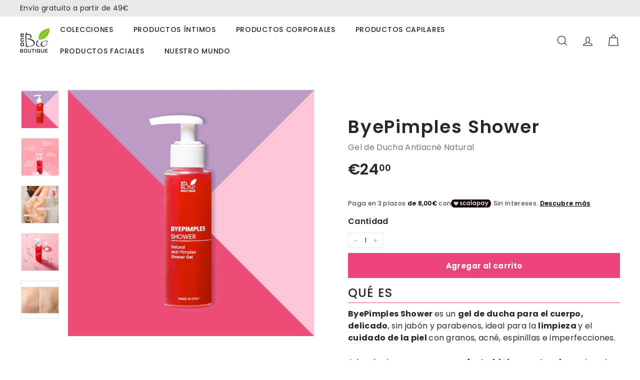

--- FILE ---
content_type: text/html; charset=utf-8
request_url: https://ecobioboutique.es/collections/summer-glow/products/byepimples-shower-gel-de-ducha-antiacne-natural
body_size: 53757
content:
<!doctype html>
<!-- Google Tag Manager -->
<script async crossorigin fetchpriority="high" src="/cdn/shopifycloud/importmap-polyfill/es-modules-shim.2.4.0.js"></script>
<script>
  (function(w,d,s,l,i){w[l]=w[l]||[];w[l].push({'gtm.start':
  new Date().getTime(),event:'gtm.js'});var f=d.getElementsByTagName(s)[0],
  j=d.createElement(s),dl=l!='dataLayer'?'&l='+l:'';j.async=true;j.src=
  'https://www.googletagmanager.com/gtm.js?id='+i+dl;f.parentNode.insertBefore(j,f);
  })(window,document,'script','dataLayer','GTM-NRXLLCD');
</script>
<!-- End Google Tag Manager -->
<html class="no-js" lang="es" dir="ltr">
  <head>
    <link rel="preconnect dns-prefetch" href="https://api.config-security.com/" crossorigin>
    <link rel="preconnect dns-prefetch" href="https://conf.config-security.com/" crossorigin>
    <link rel="preconnect dns-prefetch" href="https://whale.camera/" crossorigin>
    <script>
/* >> TriplePixel :: start*/
window.TriplePixelData={TripleName:"eco-bio-boutique-espana.myshopify.com",ver:"2.11",plat:"SHOPIFY",isHeadless:false},function(W,H,A,L,E,_,B,N){function O(U,T,P,H,R){void 0===R&&(R=!1),H=new XMLHttpRequest,P?(H.open("POST",U,!0),H.setRequestHeader("Content-Type","application/json")):H.open("GET",U,!0),H.send(JSON.stringify(P||{})),H.onreadystatechange=function(){4===H.readyState&&200===H.status?(R=H.responseText,U.includes(".txt")?eval(R):P||(N[B]=R)):(299<H.status||H.status<200)&&T&&!R&&(R=!0,O(U,T-1,P))}}if(N=window,!N[H+"sn"]){N[H+"sn"]=1,L=function(){return Date.now().toString(36)+"_"+Math.random().toString(36)};try{A.setItem(H,1+(0|A.getItem(H)||0)),(E=JSON.parse(A.getItem(H+"U")||"[]")).push({u:location.href,r:document.referrer,t:Date.now(),id:L()}),A.setItem(H+"U",JSON.stringify(E))}catch(e){}var i,m,p;A.getItem('"!nC`')||(_=A,A=N,A[H]||(E=A[H]=function(t,e,a){return void 0===a&&(a=[]),"State"==t?E.s:(W=L(),(E._q=E._q||[]).push([W,t,e].concat(a)),W)},E.s="Installed",E._q=[],E.ch=W,B="configSecurityConfModel",N[B]=1,O("https://conf.config-security.com/model",5),i=L(),m=A[atob("c2NyZWVu")],_.setItem("di_pmt_wt",i),p={id:i,action:"profile",avatar:_.getItem("auth-security_rand_salt_"),time:m[atob("d2lkdGg=")]+":"+m[atob("aGVpZ2h0")],host:A.TriplePixelData.TripleName,plat:A.TriplePixelData.plat,url:window.location.href,ref:document.referrer,ver:A.TriplePixelData.ver},O("https://api.config-security.com/event",5,p),O("https://whale.camera/live/dot.txt",5)))}}("","TriplePixel",localStorage);
/* << TriplePixel :: end*/
    </script>
    <link rel="preconnect dns-prefetch" href="https://triplewhale-pixel.web.app/" crossorigin>

    <meta charset="utf-8">
    <meta http-equiv="X-UA-Compatible" content="IE=edge,chrome=1">
    <meta name="viewport" content="width=device-width,initial-scale=1">
    <meta name="theme-color" content="#eb4478">
    <link rel="canonical" href="https://ecobioboutique.es/products/byepimples-shower-gel-de-ducha-antiacne-natural">
    <link rel="preconnect" href="https://fonts.shopifycdn.com" crossorigin>
    <link rel="dns-prefetch" href="https://ajax.googleapis.com">
    <link rel="dns-prefetch" href="https://maps.googleapis.com">
    <link rel="dns-prefetch" href="https://maps.gstatic.com">

    <!-- START Google Ads dynamic remarketing by OG -->
<script async src="https://www.googletagmanager.com/gtag/js?id=AW-394691839"></script>
<script>
  window.dataLayer = window.dataLayer || [];
  function gtag(){dataLayer.push(arguments);}
  gtag('js', new Date());

  gtag('config', 'AW-394691839');
</script>

<script>
  gtag( 'event', 'view_item'
               	,
   	{
	'send_to': 'AW-394691839', 	 
  	'value': '',
        'items': [{
  	'id': 'shopify_ES_8361444901190_46492565111110',
  	'google_business_vertical': 'retail',
	}]
  });
  
    //  RG 
  var event =
    'view_item'
    ;

  
 
  dataLayer.push({"event":"eec_"+event});
  
  // Fine RG
  
</script>


    <script>
      dataLayer.push({"customer_email": ""});
      dataLayer.push({"customer_name": ""});
      dataLayer.push({"customer_last_name": ""});
      dataLayer.push({"customer_id": ""});
    </script><link rel="shortcut icon" href="//ecobioboutique.es/cdn/shop/files/logo_transp_150x150_effa3ca0-110a-492f-86b3-655af0c7b0bc_32x32.png?v=1657210865" type="image/png"><title>ByePimples Shower - Gel de Ducha Antiacné Natural | Eco Bio Boutique
&ndash; Eco Bio Boutique - España
</title>
<meta name="description" content="ByePimples Shower es un gel de ducha para el cuerpo, delicado, sin jabón y parabenos, ideal para la limpieza y el cuidado de la piel con granos, acné, espinillas e imperfecciones."><meta property="og:site_name" content="Eco Bio Boutique - España">
  <meta property="og:url" content="https://ecobioboutique.es/products/byepimples-shower-gel-de-ducha-antiacne-natural">
  <meta property="og:title" content="ByePimples Shower">
  <meta property="og:type" content="product">
  <meta property="og:description" content="ByePimples Shower es un gel de ducha para el cuerpo, delicado, sin jabón y parabenos, ideal para la limpieza y el cuidado de la piel con granos, acné, espinillas e imperfecciones."><meta property="og:image" content="http://ecobioboutique.es/cdn/shop/files/byepimples-shower-eco-bio-boutique.jpg?v=1686130079">
    <meta property="og:image:secure_url" content="https://ecobioboutique.es/cdn/shop/files/byepimples-shower-eco-bio-boutique.jpg?v=1686130079">
    <meta property="og:image:width" content="1200">
    <meta property="og:image:height" content="1200"><meta name="twitter:site" content="@">
  <meta name="twitter:card" content="summary_large_image">
  <meta name="twitter:title" content="ByePimples Shower">
  <meta name="twitter:description" content="ByePimples Shower es un gel de ducha para el cuerpo, delicado, sin jabón y parabenos, ideal para la limpieza y el cuidado de la piel con granos, acné, espinillas e imperfecciones.">
<link rel="stylesheet" href="//ecobioboutique.es/cdn/shop/t/12/assets/country-flags.css"><style data-shopify>@font-face {
  font-family: Poppins;
  font-weight: 500;
  font-style: normal;
  font-display: swap;
  src: url("//ecobioboutique.es/cdn/fonts/poppins/poppins_n5.ad5b4b72b59a00358afc706450c864c3c8323842.woff2") format("woff2"),
       url("//ecobioboutique.es/cdn/fonts/poppins/poppins_n5.33757fdf985af2d24b32fcd84c9a09224d4b2c39.woff") format("woff");
}

  @font-face {
  font-family: Poppins;
  font-weight: 400;
  font-style: normal;
  font-display: swap;
  src: url("//ecobioboutique.es/cdn/fonts/poppins/poppins_n4.0ba78fa5af9b0e1a374041b3ceaadf0a43b41362.woff2") format("woff2"),
       url("//ecobioboutique.es/cdn/fonts/poppins/poppins_n4.214741a72ff2596839fc9760ee7a770386cf16ca.woff") format("woff");
}


  @font-face {
  font-family: Poppins;
  font-weight: 600;
  font-style: normal;
  font-display: swap;
  src: url("//ecobioboutique.es/cdn/fonts/poppins/poppins_n6.aa29d4918bc243723d56b59572e18228ed0786f6.woff2") format("woff2"),
       url("//ecobioboutique.es/cdn/fonts/poppins/poppins_n6.5f815d845fe073750885d5b7e619ee00e8111208.woff") format("woff");
}

  @font-face {
  font-family: Poppins;
  font-weight: 400;
  font-style: italic;
  font-display: swap;
  src: url("//ecobioboutique.es/cdn/fonts/poppins/poppins_i4.846ad1e22474f856bd6b81ba4585a60799a9f5d2.woff2") format("woff2"),
       url("//ecobioboutique.es/cdn/fonts/poppins/poppins_i4.56b43284e8b52fc64c1fd271f289a39e8477e9ec.woff") format("woff");
}

  @font-face {
  font-family: Poppins;
  font-weight: 600;
  font-style: italic;
  font-display: swap;
  src: url("//ecobioboutique.es/cdn/fonts/poppins/poppins_i6.bb8044d6203f492888d626dafda3c2999253e8e9.woff2") format("woff2"),
       url("//ecobioboutique.es/cdn/fonts/poppins/poppins_i6.e233dec1a61b1e7dead9f920159eda42280a02c3.woff") format("woff");
}

</style><style>
  @import url('https://fonts.googleapis.com/css2?family=Poppins:ital,wght@0,100;0,300;0,400;0,500;0,600;0,700;0,900;1,700;1,900&display=swap');
</style><link href="//ecobioboutique.es/cdn/shop/t/12/assets/components.css?v=13916174266957850371722524886" rel="stylesheet" type="text/css" media="all" />
<style data-shopify>:root {
    --colorBody: #ffffff;
    --colorBodyAlpha05: rgba(255, 255, 255, 0.05);
    --colorBodyDim: #f2f2f2;

    --colorBorder: #e8e8e8;

    --colorBtnPrimary: #eb4478;
    --colorBtnPrimaryLight: #f07299;
    --colorBtnPrimaryDim: #e92d67;
    --colorBtnPrimaryText: #ffffff;

    --colorCartDot: #eb4478;
    --colorCartDotText: #fff;

    --colorFooter: #ffffff;
    --colorFooterBorder: #e8e8e8;
    --colorFooterText: #282828;

    --colorLink: #282828;

    --colorModalBg: rgba(40, 40, 40, 0.6);

    --colorNav: #ffffff;
    --colorNavSearch: #ffffff;
    --colorNavText: #282828;

    --colorPrice: #282828;

    --colorSaleTag: #eb4478;
    --colorSaleTagText: #ffffff;

    --colorScheme1Text: #ffffff;
    --colorScheme1Bg: #eb4478;
    --colorScheme2Text: #282828;
    --colorScheme2Bg: #ffffff;
    --colorScheme3Text: #282828;
    --colorScheme3Bg: #fcc3d7;
    --colorScheme4Text: #ffffff;
    --colorScheme4Bg: #92d1e2;

    --colorTextBody: #282828;
    --colorTextBodyAlpha005: rgba(40, 40, 40, 0.05);
    --colorTextBodyAlpha008: rgba(40, 40, 40, 0.08);
    --colorTextSavings: #eb4478;

    --colorToolbar: #e8e8e8;
    --colorToolbarText: #282828;

    --urlIcoSelect: url(//ecobioboutique.es/cdn/shop/t/12/assets/ico-select.svg);
    --urlSwirlSvg: url(//ecobioboutique.es/cdn/shop/t/12/assets/swirl.svg);

    --header-padding-bottom: 0;

    --pageTopPadding: 35px;
    --pageNarrow: 700px;
    --pageWidthPadding: 40px;
    --gridGutter: 22px;
    --indexSectionPadding: 60px;
    --sectionHeaderBottom: 40px;
    --collapsibleIconWidth: 12px;

    --sizeChartMargin: 30px 0;
    --sizeChartIconMargin: 5px;

    --newsletterReminderPadding: 20px 30px 20px 25px;

    --textFrameMargin: 10px;

    /*Shop Pay Installments*/
    --color-body-text: #282828;
    --color-body: #ffffff;
    --color-bg: #ffffff;

    --typeHeaderPrimary: Poppins;
    --typeHeaderFallback: sans-serif;
    --typeHeaderSize: 22px;
    --typeHeaderWeight: 500;
    --typeHeaderLineHeight: 0.8;
    --typeHeaderSpacing: 0.05em;

    --typeBasePrimary:Poppins;
    --typeBaseFallback:sans-serif;
    --typeBaseSize: 13px;
    --typeBaseWeight: 400;
    --typeBaseSpacing: 0.025em;
    --typeBaseLineHeight: 1.5;

    --colorSmallImageBg: #ffffff;
    --colorSmallImageBgDark: #f7f7f7;
    --colorLargeImageBg: #282828;
    --colorLargeImageBgLight: #494949;

    --iconWeight: 3px;
    --iconLinecaps: miter;

    
      --buttonRadius: 0;
      --btnPadding: 11px 20px;
    

    
      --roundness: 0;
    

    
      --gridThickness: 0;
    

    --productTileMargin: 0%;
    --collectionTileMargin: 0%;

    --swatchSize: 54px;
  }

  @media screen and (max-width: 768px) {
    :root {
      --pageTopPadding: 15px;
      --pageNarrow: 330px;
      --pageWidthPadding: 17px;
      --gridGutter: 16px;
      --indexSectionPadding: 40px;
      --sectionHeaderBottom: 25px;
      --collapsibleIconWidth: 10px;
      --textFrameMargin: 7px;
      --typeBaseSize: 11px;

      
        --roundness: 0;
        --btnPadding: 9px 17px;
      
    }
  }</style><link href="//ecobioboutique.es/cdn/shop/t/12/assets/overrides.css?v=61671070734277095511722525020" rel="stylesheet" type="text/css" media="all" />
    <link href="//ecobioboutique.es/cdn/shop/t/12/assets/lh-style.css?v=154338967989577761121741685536" rel="stylesheet" type="text/css" media="all" />
<style data-shopify>:root {
        --productGridPadding: 12px;
      }</style><script>
      document.documentElement.className = document.documentElement.className.replace('no-js', 'js');

      window.theme = window.theme || {};
      theme.routes = {
        home: "/",
        collections: "/collections",
        cart: "/cart.js",
        cartPage: "/cart",
        cartAdd: "/cart/add.js",
        cartChange: "/cart/change.js",
        search: "/search",
        predictiveSearch: "/search/suggest"
      };

      theme.strings = {
        soldOut: "Agotado",
        unavailable: "No disponible",
        inStockLabel: "En stock",
        oneStockLabel: "[count] en stock",
        otherStockLabel: "[count] en stock",
        willNotShipUntil: "Será enviado después [date]",
        willBeInStockAfter: "Estará disponible después [date]",
        waitingForStock: "Pedido pendiente, envío pronto",
        savePrice: "Ahorra [saved_amount]",
        cartEmpty: "Su carrito actualmente está vacío.",
        cartTermsConfirmation: "Debe aceptar los términos y condiciones de venta para pagar",
        searchCollections: "Colecciones",
        searchPages: "Páginas",
        searchArticles: "Artículos",
        maxQuantity: "Solo puedes tener [quantity] de [title] en tu carrito."
      };
      theme.settings = {
        dynamicVariantsEnable: true,
        cartType: "page",
        isCustomerTemplate: false,
        moneyFormat: "€{{amount_with_comma_separator}}",
        saveType: "dollar",
        productImageSize: "square",
        productImageCover: true,
        predictiveSearch: true,
        predictiveSearchType: "product",
        superScriptSetting: true,
        superScriptPrice: true,
        quickView: false,
        quickAdd: false,
        themeName: 'Expanse',
        themeVersion: "5.1.0"
      };
    </script><script type="importmap">
{
  "imports": {
    "@archetype-themes/scripts/config": "//ecobioboutique.es/cdn/shop/t/12/assets/config.js?v=15099800528938078371722524887",
    "@archetype-themes/scripts/helpers/a11y": "//ecobioboutique.es/cdn/shop/t/12/assets/a11y.js?v=114228441666679744341722524873",
    "@archetype-themes/scripts/helpers/ajax-renderer": "//ecobioboutique.es/cdn/shop/t/12/assets/ajax-renderer.js?v=167707973626936292861722524874",
    "@archetype-themes/scripts/helpers/currency": "//ecobioboutique.es/cdn/shop/t/12/assets/currency.js?v=14275331480271113601722524890",
    "@archetype-themes/scripts/helpers/delegate": "//ecobioboutique.es/cdn/shop/t/12/assets/delegate.js?v=150733600779017316001722524893",
    "@archetype-themes/scripts/helpers/images": "//ecobioboutique.es/cdn/shop/t/12/assets/images.js?v=154579799771787317231722525003",
    "@archetype-themes/scripts/helpers/init-globals": "//ecobioboutique.es/cdn/shop/t/12/assets/init-globals.js?v=104437916016331824681722525005",
    "@archetype-themes/scripts/helpers/init-observer": "//ecobioboutique.es/cdn/shop/t/12/assets/init-observer.js?v=151712110650051136771722525006",
    "@archetype-themes/scripts/helpers/library-loader": "//ecobioboutique.es/cdn/shop/t/12/assets/library-loader.js?v=109812686109916403541722525010",
    "@archetype-themes/scripts/helpers/rte": "//ecobioboutique.es/cdn/shop/t/12/assets/rte.js?v=124638893503654398791722525044",
    "@archetype-themes/scripts/helpers/sections": "//ecobioboutique.es/cdn/shop/t/12/assets/sections.js?v=116270901756441952371722525074",
    "@archetype-themes/scripts/helpers/size-drawer": "//ecobioboutique.es/cdn/shop/t/12/assets/size-drawer.js?v=16908746908081919891722525075",
    "@archetype-themes/scripts/helpers/utils": "//ecobioboutique.es/cdn/shop/t/12/assets/utils.js?v=183768819557536265621722525085",
    "@archetype-themes/scripts/helpers/variants": "//ecobioboutique.es/cdn/shop/t/12/assets/variants.js?v=3033049893411379561722525087",
    "@archetype-themes/scripts/helpers/vimeo": "//ecobioboutique.es/cdn/shop/t/12/assets/vimeo.js?v=49611722598385318221722525090",
    "@archetype-themes/scripts/helpers/youtube": "//ecobioboutique.es/cdn/shop/t/12/assets/youtube.js?v=68009855279585667491722525092",
    "@archetype-themes/scripts/modules/animation-observer": "//ecobioboutique.es/cdn/shop/t/12/assets/animation-observer.js?v=110233317842681188241722524876",
    "@archetype-themes/scripts/modules/cart-api": "//ecobioboutique.es/cdn/shop/t/12/assets/cart-api.js?v=177228419985507265221722524879",
    "@archetype-themes/scripts/modules/cart-drawer": "//ecobioboutique.es/cdn/shop/t/12/assets/cart-drawer.js?v=127359067068143228651722524880",
    "@archetype-themes/scripts/modules/cart-form": "//ecobioboutique.es/cdn/shop/t/12/assets/cart-form.js?v=21395295676605418851722524881",
    "@archetype-themes/scripts/modules/collapsibles": "//ecobioboutique.es/cdn/shop/t/12/assets/collapsibles.js?v=125222459924536763791722524882",
    "@archetype-themes/scripts/modules/collection-sidebar": "//ecobioboutique.es/cdn/shop/t/12/assets/collection-sidebar.js?v=102654819825539199081722524883",
    "@archetype-themes/scripts/modules/collection-template": "//ecobioboutique.es/cdn/shop/t/12/assets/collection-template.js?v=138454779407648820021722524884",
    "@archetype-themes/scripts/modules/disclosure": "//ecobioboutique.es/cdn/shop/t/12/assets/disclosure.js?v=24495297545550370831722524894",
    "@archetype-themes/scripts/modules/drawers": "//ecobioboutique.es/cdn/shop/t/12/assets/drawers.js?v=90797109483806998381722524896",
    "@archetype-themes/scripts/modules/header-nav": "//ecobioboutique.es/cdn/shop/t/12/assets/header-nav.js?v=131386711303287058621722524907",
    "@archetype-themes/scripts/modules/header-search": "//ecobioboutique.es/cdn/shop/t/12/assets/header-search.js?v=96962303281191137591722524908",
    "@archetype-themes/scripts/modules/mobile-nav": "//ecobioboutique.es/cdn/shop/t/12/assets/mobile-nav.js?v=65063705214388957511722525015",
    "@archetype-themes/scripts/modules/modal": "//ecobioboutique.es/cdn/shop/t/12/assets/modal.js?v=45231143018390192411722525016",
    "@archetype-themes/scripts/modules/page-transitions": "//ecobioboutique.es/cdn/shop/t/12/assets/page-transitions.js?v=72265230091955981801722525021",
    "@archetype-themes/scripts/modules/parallax": "//ecobioboutique.es/cdn/shop/t/12/assets/parallax.js?v=20658553194097617601722525024",
    "@archetype-themes/scripts/modules/photoswipe": "//ecobioboutique.es/cdn/shop/t/12/assets/photoswipe.js?v=133149125523312087301722525028",
    "@archetype-themes/scripts/modules/product": "//ecobioboutique.es/cdn/shop/t/12/assets/product.js?v=51906111762519967261722525040",
    "@archetype-themes/scripts/modules/product-ajax-form": "//ecobioboutique.es/cdn/shop/t/12/assets/product-ajax-form.js?v=162946062715521630471722525034",
    "@archetype-themes/scripts/modules/product-media": "//ecobioboutique.es/cdn/shop/t/12/assets/product-media.js?v=7149764575920620621722525038",
    "@archetype-themes/scripts/modules/product-recommendations": "//ecobioboutique.es/cdn/shop/t/12/assets/product-recommendations.js?v=3952864652872298261722525039",
    "@archetype-themes/scripts/modules/quantity-selectors": "//ecobioboutique.es/cdn/shop/t/12/assets/quantity-selectors.js?v=180817540312099548121722525041",
    "@archetype-themes/scripts/modules/slideshow": "//ecobioboutique.es/cdn/shop/t/12/assets/slideshow.js?v=176367255318002349761722525076",
    "@archetype-themes/scripts/modules/swatches": "//ecobioboutique.es/cdn/shop/t/12/assets/swatches.js?v=103882278052475410121722525079",
    "@archetype-themes/scripts/modules/tool-tip": "//ecobioboutique.es/cdn/shop/t/12/assets/tool-tip.js?v=15091627716861754341722525084",
    "@archetype-themes/scripts/modules/tool-tip-trigger": "//ecobioboutique.es/cdn/shop/t/12/assets/tool-tip-trigger.js?v=34194649362372648151722525083",
    "@archetype-themes/scripts/modules/variant-availability": "//ecobioboutique.es/cdn/shop/t/12/assets/variant-availability.js?v=106313593704684021601722525086",
    "@archetype-themes/scripts/modules/video-modal": "//ecobioboutique.es/cdn/shop/t/12/assets/video-modal.js?v=5964877832267866681722525088",
    "@archetype-themes/scripts/modules/video-section": "//ecobioboutique.es/cdn/shop/t/12/assets/video-section.js?v=38415978955926866351722525089",
    "@archetype-themes/scripts/vendors/animape": "//ecobioboutique.es/cdn/shop/t/12/assets/animape.js?v=178659162638868078291722524875",
    "@archetype-themes/scripts/vendors/flickity": "//ecobioboutique.es/cdn/shop/t/12/assets/flickity.js?v=48539322729379456441722524900",
    "@archetype-themes/scripts/vendors/flickity-fade": "//ecobioboutique.es/cdn/shop/t/12/assets/flickity-fade.js?v=70708211373116380081722524898",
    "@archetype-themes/scripts/vendors/photoswipe-ui-default.min": "//ecobioboutique.es/cdn/shop/t/12/assets/photoswipe-ui-default.min.js?v=52395271779278780601722525027",
    "@archetype-themes/scripts/vendors/photoswipe.min": "//ecobioboutique.es/cdn/shop/t/12/assets/photoswipe.min.js?v=96706414436924913981722525029",
    "components/announcement-bar": "//ecobioboutique.es/cdn/shop/t/12/assets/announcement-bar.js?v=30886685393339443611722524876",
    "components/gift-card-recipient-form": "//ecobioboutique.es/cdn/shop/t/12/assets/gift-card-recipient-form.js?v=16415920452423038151722524901",
    "components/icon": "//ecobioboutique.es/cdn/shop/t/12/assets/icon.js?v=169990152970447228441722525001",
    "components/image-element": "//ecobioboutique.es/cdn/shop/t/12/assets/image-element.js?v=67904638915550080461722525002",
    "components/lightbox": "//ecobioboutique.es/cdn/shop/t/12/assets/lightbox.js?v=177529825473141699571722525011",
    "components/newsletter-reminder": "//ecobioboutique.es/cdn/shop/t/12/assets/newsletter-reminder.js?v=158689173741753302301722525017",
    "components/predictive-search": "//ecobioboutique.es/cdn/shop/t/12/assets/predictive-search.js?v=106402303971169922441722525031",
    "components/price-range": "//ecobioboutique.es/cdn/shop/t/12/assets/price-range.js?v=181072884619090886471722525032",
    "components/product-complementary": "//ecobioboutique.es/cdn/shop/t/12/assets/product-complementary.js?v=115010611336991946551722525035",
    "components/product-grid-item": "//ecobioboutique.es/cdn/shop/t/12/assets/product-grid-item.js?v=52854375093933269701722525036",
    "components/product-images": "//ecobioboutique.es/cdn/shop/t/12/assets/product-images.js?v=165385719376091763651722525037",
    "components/quick-add": "//ecobioboutique.es/cdn/shop/t/12/assets/quick-add.js?v=81927692390222238661722525042",
    "components/quick-shop": "//ecobioboutique.es/cdn/shop/t/12/assets/quick-shop.js?v=95554821765998877021722525043",
    "components/section-advanced-accordion": "//ecobioboutique.es/cdn/shop/t/12/assets/section-advanced-accordion.js?v=29351542160259749761722525045",
    "components/section-age-verification-popup": "//ecobioboutique.es/cdn/shop/t/12/assets/section-age-verification-popup.js?v=570856957843724541722525046",
    "components/section-background-image-text": "//ecobioboutique.es/cdn/shop/t/12/assets/section-background-image-text.js?v=134193327559148673711722525047",
    "components/section-collection-header": "//ecobioboutique.es/cdn/shop/t/12/assets/section-collection-header.js?v=62104955657552942271722525048",
    "components/section-countdown": "//ecobioboutique.es/cdn/shop/t/12/assets/section-countdown.js?v=124122001777650735791722525049",
    "components/section-featured-collection": "//ecobioboutique.es/cdn/shop/t/12/assets/section-featured-collection.js?v=70396313371272205741722525050",
    "components/section-footer": "//ecobioboutique.es/cdn/shop/t/12/assets/section-footer.js?v=143843864055408484941722525051",
    "components/section-header": "//ecobioboutique.es/cdn/shop/t/12/assets/section-header.js?v=31084278283088437681722525052",
    "components/section-hero-video": "//ecobioboutique.es/cdn/shop/t/12/assets/section-hero-video.js?v=138616389493027501011722525053",
    "components/section-hotspots": "//ecobioboutique.es/cdn/shop/t/12/assets/section-hotspots.js?v=118949170610172005021722525054",
    "components/section-image-compare": "//ecobioboutique.es/cdn/shop/t/12/assets/section-image-compare.js?v=25526173009852246331722525055",
    "components/section-main-cart": "//ecobioboutique.es/cdn/shop/t/12/assets/section-main-cart.js?v=102282689976117535291722525056",
    "components/section-main-collection": "//ecobioboutique.es/cdn/shop/t/12/assets/section-main-collection.js?v=178808321021703902081722525057",
    "components/section-main-product": "//ecobioboutique.es/cdn/shop/t/12/assets/section-main-product.js?v=48829736225712131391722525058",
    "components/section-main-search": "//ecobioboutique.es/cdn/shop/t/12/assets/section-main-search.js?v=91363574603513782361722525059",
    "components/section-map": "//ecobioboutique.es/cdn/shop/t/12/assets/section-map.js?v=62409255708494077951722525060",
    "components/section-media-text": "//ecobioboutique.es/cdn/shop/t/12/assets/section-media-text.js?v=82647628925002924311722525061",
    "components/section-more-products-vendor": "//ecobioboutique.es/cdn/shop/t/12/assets/section-more-products-vendor.js?v=156950098812764376531722525062",
    "components/section-newsletter-popup": "//ecobioboutique.es/cdn/shop/t/12/assets/section-newsletter-popup.js?v=170953806956104469461722525063",
    "components/section-password-header": "//ecobioboutique.es/cdn/shop/t/12/assets/section-password-header.js?v=152732804639088855281722525064",
    "components/section-product-recommendations": "//ecobioboutique.es/cdn/shop/t/12/assets/section-product-recommendations.js?v=68463675784327451211722525065",
    "components/section-promo-grid": "//ecobioboutique.es/cdn/shop/t/12/assets/section-promo-grid.js?v=111576400653284386401722525066",
    "components/section-recently-viewed": "//ecobioboutique.es/cdn/shop/t/12/assets/section-recently-viewed.js?v=98926481457392478881722525067",
    "components/section-slideshow": "//ecobioboutique.es/cdn/shop/t/12/assets/section-slideshow.js?v=78404926763425096301722525070",
    "components/section-slideshow-image": "//ecobioboutique.es/cdn/shop/t/12/assets/section-slideshow-image.js?v=78404926763425096301722525068",
    "components/section-slideshow-split": "//ecobioboutique.es/cdn/shop/t/12/assets/section-slideshow-split.js?v=78404926763425096301722525069",
    "components/section-store-availability": "//ecobioboutique.es/cdn/shop/t/12/assets/section-store-availability.js?v=13634955709283234651722525071",
    "components/section-testimonials": "//ecobioboutique.es/cdn/shop/t/12/assets/section-testimonials.js?v=135504612583298795321722525072",
    "components/section-toolbar": "//ecobioboutique.es/cdn/shop/t/12/assets/section-toolbar.js?v=40810883655964320851722525073",
    "js-cookie": "//ecobioboutique.es/cdn/shop/t/12/assets/js.cookie.mjs?v=38015963105781969301722525008",
    "nouislider": "//ecobioboutique.es/cdn/shop/t/12/assets/nouislider.js?v=100438778919154896961722525019"
  }
}
</script><script>
  if (!(HTMLScriptElement.supports && HTMLScriptElement.supports('importmap'))) {
    const el = document.createElement('script');
    el.async = true;
    el.src = "//ecobioboutique.es/cdn/shop/t/12/assets/es-module-shims.min.js?v=63404930985865369141722524897";
    document.head.appendChild(el);
  }
</script>
<script type="module" src="//ecobioboutique.es/cdn/shop/t/12/assets/is-land.min.js?v=174197206692620727541722525007"></script>


<script type="module">
  try {
    const importMap = document.querySelector('script[type="importmap"]');
    const importMapJson = JSON.parse(importMap.textContent);
    const importMapModules = Object.values(importMapJson.imports);
    for (let i = 0; i < importMapModules.length; i++) {
      const link = document.createElement('link');
      link.rel = 'modulepreload';
      link.href = importMapModules[i];
      document.head.appendChild(link);
    }
  } catch (e) {
    console.error(e);
  }
</script>
<script>window.performance && window.performance.mark && window.performance.mark('shopify.content_for_header.start');</script><meta name="google-site-verification" content="ER2dOwrQzA5WRxKtwGxYwE5Xjo-iyrBFZdeNQU5rO80">
<meta id="shopify-digital-wallet" name="shopify-digital-wallet" content="/55173316786/digital_wallets/dialog">
<meta name="shopify-checkout-api-token" content="6ef85d896ff2084e4e68385d7f6a354a">
<meta id="in-context-paypal-metadata" data-shop-id="55173316786" data-venmo-supported="false" data-environment="production" data-locale="es_ES" data-paypal-v4="true" data-currency="EUR">
<link rel="alternate" type="application/json+oembed" href="https://ecobioboutique.es/products/byepimples-shower-gel-de-ducha-antiacne-natural.oembed">
<script async="async" src="/checkouts/internal/preloads.js?locale=es-ES"></script>
<link rel="preconnect" href="https://shop.app" crossorigin="anonymous">
<script async="async" src="https://shop.app/checkouts/internal/preloads.js?locale=es-ES&shop_id=55173316786" crossorigin="anonymous"></script>
<script id="apple-pay-shop-capabilities" type="application/json">{"shopId":55173316786,"countryCode":"IT","currencyCode":"EUR","merchantCapabilities":["supports3DS"],"merchantId":"gid:\/\/shopify\/Shop\/55173316786","merchantName":"Eco Bio Boutique - España","requiredBillingContactFields":["postalAddress","email","phone"],"requiredShippingContactFields":["postalAddress","email","phone"],"shippingType":"shipping","supportedNetworks":["visa","maestro","masterCard","amex"],"total":{"type":"pending","label":"Eco Bio Boutique - España","amount":"1.00"},"shopifyPaymentsEnabled":true,"supportsSubscriptions":true}</script>
<script id="shopify-features" type="application/json">{"accessToken":"6ef85d896ff2084e4e68385d7f6a354a","betas":["rich-media-storefront-analytics"],"domain":"ecobioboutique.es","predictiveSearch":true,"shopId":55173316786,"locale":"es"}</script>
<script>var Shopify = Shopify || {};
Shopify.shop = "eco-bio-boutique-espana.myshopify.com";
Shopify.locale = "es";
Shopify.currency = {"active":"EUR","rate":"1.0"};
Shopify.country = "ES";
Shopify.theme = {"name":"Eco Bio Boutique - Base - 16\/01","id":164935369030,"schema_name":"Expanse","schema_version":"5.1.0","theme_store_id":902,"role":"main"};
Shopify.theme.handle = "null";
Shopify.theme.style = {"id":null,"handle":null};
Shopify.cdnHost = "ecobioboutique.es/cdn";
Shopify.routes = Shopify.routes || {};
Shopify.routes.root = "/";</script>
<script type="module">!function(o){(o.Shopify=o.Shopify||{}).modules=!0}(window);</script>
<script>!function(o){function n(){var o=[];function n(){o.push(Array.prototype.slice.apply(arguments))}return n.q=o,n}var t=o.Shopify=o.Shopify||{};t.loadFeatures=n(),t.autoloadFeatures=n()}(window);</script>
<script>
  window.ShopifyPay = window.ShopifyPay || {};
  window.ShopifyPay.apiHost = "shop.app\/pay";
  window.ShopifyPay.redirectState = null;
</script>
<script id="shop-js-analytics" type="application/json">{"pageType":"product"}</script>
<script defer="defer" async type="module" src="//ecobioboutique.es/cdn/shopifycloud/shop-js/modules/v2/client.init-shop-cart-sync_2Gr3Q33f.es.esm.js"></script>
<script defer="defer" async type="module" src="//ecobioboutique.es/cdn/shopifycloud/shop-js/modules/v2/chunk.common_noJfOIa7.esm.js"></script>
<script defer="defer" async type="module" src="//ecobioboutique.es/cdn/shopifycloud/shop-js/modules/v2/chunk.modal_Deo2FJQo.esm.js"></script>
<script type="module">
  await import("//ecobioboutique.es/cdn/shopifycloud/shop-js/modules/v2/client.init-shop-cart-sync_2Gr3Q33f.es.esm.js");
await import("//ecobioboutique.es/cdn/shopifycloud/shop-js/modules/v2/chunk.common_noJfOIa7.esm.js");
await import("//ecobioboutique.es/cdn/shopifycloud/shop-js/modules/v2/chunk.modal_Deo2FJQo.esm.js");

  window.Shopify.SignInWithShop?.initShopCartSync?.({"fedCMEnabled":true,"windoidEnabled":true});

</script>
<script>
  window.Shopify = window.Shopify || {};
  if (!window.Shopify.featureAssets) window.Shopify.featureAssets = {};
  window.Shopify.featureAssets['shop-js'] = {"shop-cart-sync":["modules/v2/client.shop-cart-sync_CLKquFP5.es.esm.js","modules/v2/chunk.common_noJfOIa7.esm.js","modules/v2/chunk.modal_Deo2FJQo.esm.js"],"init-fed-cm":["modules/v2/client.init-fed-cm_UIHl99eI.es.esm.js","modules/v2/chunk.common_noJfOIa7.esm.js","modules/v2/chunk.modal_Deo2FJQo.esm.js"],"shop-cash-offers":["modules/v2/client.shop-cash-offers_CmfU17z0.es.esm.js","modules/v2/chunk.common_noJfOIa7.esm.js","modules/v2/chunk.modal_Deo2FJQo.esm.js"],"shop-login-button":["modules/v2/client.shop-login-button_TNcmr2ON.es.esm.js","modules/v2/chunk.common_noJfOIa7.esm.js","modules/v2/chunk.modal_Deo2FJQo.esm.js"],"pay-button":["modules/v2/client.pay-button_Bev6HBFS.es.esm.js","modules/v2/chunk.common_noJfOIa7.esm.js","modules/v2/chunk.modal_Deo2FJQo.esm.js"],"shop-button":["modules/v2/client.shop-button_D1FAYBb2.es.esm.js","modules/v2/chunk.common_noJfOIa7.esm.js","modules/v2/chunk.modal_Deo2FJQo.esm.js"],"avatar":["modules/v2/client.avatar_BTnouDA3.es.esm.js"],"init-windoid":["modules/v2/client.init-windoid_DEZXpPDW.es.esm.js","modules/v2/chunk.common_noJfOIa7.esm.js","modules/v2/chunk.modal_Deo2FJQo.esm.js"],"init-shop-for-new-customer-accounts":["modules/v2/client.init-shop-for-new-customer-accounts_BplbpZyb.es.esm.js","modules/v2/client.shop-login-button_TNcmr2ON.es.esm.js","modules/v2/chunk.common_noJfOIa7.esm.js","modules/v2/chunk.modal_Deo2FJQo.esm.js"],"init-shop-email-lookup-coordinator":["modules/v2/client.init-shop-email-lookup-coordinator_HqkMc84a.es.esm.js","modules/v2/chunk.common_noJfOIa7.esm.js","modules/v2/chunk.modal_Deo2FJQo.esm.js"],"init-shop-cart-sync":["modules/v2/client.init-shop-cart-sync_2Gr3Q33f.es.esm.js","modules/v2/chunk.common_noJfOIa7.esm.js","modules/v2/chunk.modal_Deo2FJQo.esm.js"],"shop-toast-manager":["modules/v2/client.shop-toast-manager_SugAQS8a.es.esm.js","modules/v2/chunk.common_noJfOIa7.esm.js","modules/v2/chunk.modal_Deo2FJQo.esm.js"],"init-customer-accounts":["modules/v2/client.init-customer-accounts_fxIyJgvX.es.esm.js","modules/v2/client.shop-login-button_TNcmr2ON.es.esm.js","modules/v2/chunk.common_noJfOIa7.esm.js","modules/v2/chunk.modal_Deo2FJQo.esm.js"],"init-customer-accounts-sign-up":["modules/v2/client.init-customer-accounts-sign-up_DnItKKRk.es.esm.js","modules/v2/client.shop-login-button_TNcmr2ON.es.esm.js","modules/v2/chunk.common_noJfOIa7.esm.js","modules/v2/chunk.modal_Deo2FJQo.esm.js"],"shop-follow-button":["modules/v2/client.shop-follow-button_Bfwbpk3m.es.esm.js","modules/v2/chunk.common_noJfOIa7.esm.js","modules/v2/chunk.modal_Deo2FJQo.esm.js"],"checkout-modal":["modules/v2/client.checkout-modal_BA6xEtNy.es.esm.js","modules/v2/chunk.common_noJfOIa7.esm.js","modules/v2/chunk.modal_Deo2FJQo.esm.js"],"shop-login":["modules/v2/client.shop-login_D2RP8Rbe.es.esm.js","modules/v2/chunk.common_noJfOIa7.esm.js","modules/v2/chunk.modal_Deo2FJQo.esm.js"],"lead-capture":["modules/v2/client.lead-capture_Dq1M6aah.es.esm.js","modules/v2/chunk.common_noJfOIa7.esm.js","modules/v2/chunk.modal_Deo2FJQo.esm.js"],"payment-terms":["modules/v2/client.payment-terms_DYWUeaxY.es.esm.js","modules/v2/chunk.common_noJfOIa7.esm.js","modules/v2/chunk.modal_Deo2FJQo.esm.js"]};
</script>
<script>(function() {
  var isLoaded = false;
  function asyncLoad() {
    if (isLoaded) return;
    isLoaded = true;
    var urls = ["https:\/\/loox.io\/widget\/N1-p2WMyV5\/loox.1616257692447.js?shop=eco-bio-boutique-espana.myshopify.com","https:\/\/post-purchase-upsell-northern-apps.com\/assets\/client\/js\/postpurchaseupsell_4eqdWXuh.js?shop=eco-bio-boutique-espana.myshopify.com","https:\/\/config.gorgias.chat\/bundle-loader\/01HE7R0YS1CW655S9V8T50R87Q?source=shopify1click\u0026shop=eco-bio-boutique-espana.myshopify.com","https:\/\/cdn.9gtb.com\/loader.js?g_cvt_id=86b5e1f9-47ea-4d0f-b648-215cbc6b3c69\u0026shop=eco-bio-boutique-espana.myshopify.com"];
    for (var i = 0; i < urls.length; i++) {
      var s = document.createElement('script');
      s.type = 'text/javascript';
      s.async = true;
      s.src = urls[i];
      var x = document.getElementsByTagName('script')[0];
      x.parentNode.insertBefore(s, x);
    }
  };
  if(window.attachEvent) {
    window.attachEvent('onload', asyncLoad);
  } else {
    window.addEventListener('load', asyncLoad, false);
  }
})();</script>
<script id="__st">var __st={"a":55173316786,"offset":3600,"reqid":"d3149cfb-d8f9-4696-bb2b-989fce2f7c2e-1769088889","pageurl":"ecobioboutique.es\/collections\/summer-glow\/products\/byepimples-shower-gel-de-ducha-antiacne-natural","u":"5b47d7c4bec8","p":"product","rtyp":"product","rid":8361444901190};</script>
<script>window.ShopifyPaypalV4VisibilityTracking = true;</script>
<script id="captcha-bootstrap">!function(){'use strict';const t='contact',e='account',n='new_comment',o=[[t,t],['blogs',n],['comments',n],[t,'customer']],c=[[e,'customer_login'],[e,'guest_login'],[e,'recover_customer_password'],[e,'create_customer']],r=t=>t.map((([t,e])=>`form[action*='/${t}']:not([data-nocaptcha='true']) input[name='form_type'][value='${e}']`)).join(','),a=t=>()=>t?[...document.querySelectorAll(t)].map((t=>t.form)):[];function s(){const t=[...o],e=r(t);return a(e)}const i='password',u='form_key',d=['recaptcha-v3-token','g-recaptcha-response','h-captcha-response',i],f=()=>{try{return window.sessionStorage}catch{return}},m='__shopify_v',_=t=>t.elements[u];function p(t,e,n=!1){try{const o=window.sessionStorage,c=JSON.parse(o.getItem(e)),{data:r}=function(t){const{data:e,action:n}=t;return t[m]||n?{data:e,action:n}:{data:t,action:n}}(c);for(const[e,n]of Object.entries(r))t.elements[e]&&(t.elements[e].value=n);n&&o.removeItem(e)}catch(o){console.error('form repopulation failed',{error:o})}}const l='form_type',E='cptcha';function T(t){t.dataset[E]=!0}const w=window,h=w.document,L='Shopify',v='ce_forms',y='captcha';let A=!1;((t,e)=>{const n=(g='f06e6c50-85a8-45c8-87d0-21a2b65856fe',I='https://cdn.shopify.com/shopifycloud/storefront-forms-hcaptcha/ce_storefront_forms_captcha_hcaptcha.v1.5.2.iife.js',D={infoText:'Protegido por hCaptcha',privacyText:'Privacidad',termsText:'Términos'},(t,e,n)=>{const o=w[L][v],c=o.bindForm;if(c)return c(t,g,e,D).then(n);var r;o.q.push([[t,g,e,D],n]),r=I,A||(h.body.append(Object.assign(h.createElement('script'),{id:'captcha-provider',async:!0,src:r})),A=!0)});var g,I,D;w[L]=w[L]||{},w[L][v]=w[L][v]||{},w[L][v].q=[],w[L][y]=w[L][y]||{},w[L][y].protect=function(t,e){n(t,void 0,e),T(t)},Object.freeze(w[L][y]),function(t,e,n,w,h,L){const[v,y,A,g]=function(t,e,n){const i=e?o:[],u=t?c:[],d=[...i,...u],f=r(d),m=r(i),_=r(d.filter((([t,e])=>n.includes(e))));return[a(f),a(m),a(_),s()]}(w,h,L),I=t=>{const e=t.target;return e instanceof HTMLFormElement?e:e&&e.form},D=t=>v().includes(t);t.addEventListener('submit',(t=>{const e=I(t);if(!e)return;const n=D(e)&&!e.dataset.hcaptchaBound&&!e.dataset.recaptchaBound,o=_(e),c=g().includes(e)&&(!o||!o.value);(n||c)&&t.preventDefault(),c&&!n&&(function(t){try{if(!f())return;!function(t){const e=f();if(!e)return;const n=_(t);if(!n)return;const o=n.value;o&&e.removeItem(o)}(t);const e=Array.from(Array(32),(()=>Math.random().toString(36)[2])).join('');!function(t,e){_(t)||t.append(Object.assign(document.createElement('input'),{type:'hidden',name:u})),t.elements[u].value=e}(t,e),function(t,e){const n=f();if(!n)return;const o=[...t.querySelectorAll(`input[type='${i}']`)].map((({name:t})=>t)),c=[...d,...o],r={};for(const[a,s]of new FormData(t).entries())c.includes(a)||(r[a]=s);n.setItem(e,JSON.stringify({[m]:1,action:t.action,data:r}))}(t,e)}catch(e){console.error('failed to persist form',e)}}(e),e.submit())}));const S=(t,e)=>{t&&!t.dataset[E]&&(n(t,e.some((e=>e===t))),T(t))};for(const o of['focusin','change'])t.addEventListener(o,(t=>{const e=I(t);D(e)&&S(e,y())}));const B=e.get('form_key'),M=e.get(l),P=B&&M;t.addEventListener('DOMContentLoaded',(()=>{const t=y();if(P)for(const e of t)e.elements[l].value===M&&p(e,B);[...new Set([...A(),...v().filter((t=>'true'===t.dataset.shopifyCaptcha))])].forEach((e=>S(e,t)))}))}(h,new URLSearchParams(w.location.search),n,t,e,['guest_login'])})(!0,!0)}();</script>
<script integrity="sha256-4kQ18oKyAcykRKYeNunJcIwy7WH5gtpwJnB7kiuLZ1E=" data-source-attribution="shopify.loadfeatures" defer="defer" src="//ecobioboutique.es/cdn/shopifycloud/storefront/assets/storefront/load_feature-a0a9edcb.js" crossorigin="anonymous"></script>
<script crossorigin="anonymous" defer="defer" src="//ecobioboutique.es/cdn/shopifycloud/storefront/assets/shopify_pay/storefront-65b4c6d7.js?v=20250812"></script>
<script data-source-attribution="shopify.dynamic_checkout.dynamic.init">var Shopify=Shopify||{};Shopify.PaymentButton=Shopify.PaymentButton||{isStorefrontPortableWallets:!0,init:function(){window.Shopify.PaymentButton.init=function(){};var t=document.createElement("script");t.src="https://ecobioboutique.es/cdn/shopifycloud/portable-wallets/latest/portable-wallets.es.js",t.type="module",document.head.appendChild(t)}};
</script>
<script data-source-attribution="shopify.dynamic_checkout.buyer_consent">
  function portableWalletsHideBuyerConsent(e){var t=document.getElementById("shopify-buyer-consent"),n=document.getElementById("shopify-subscription-policy-button");t&&n&&(t.classList.add("hidden"),t.setAttribute("aria-hidden","true"),n.removeEventListener("click",e))}function portableWalletsShowBuyerConsent(e){var t=document.getElementById("shopify-buyer-consent"),n=document.getElementById("shopify-subscription-policy-button");t&&n&&(t.classList.remove("hidden"),t.removeAttribute("aria-hidden"),n.addEventListener("click",e))}window.Shopify?.PaymentButton&&(window.Shopify.PaymentButton.hideBuyerConsent=portableWalletsHideBuyerConsent,window.Shopify.PaymentButton.showBuyerConsent=portableWalletsShowBuyerConsent);
</script>
<script data-source-attribution="shopify.dynamic_checkout.cart.bootstrap">document.addEventListener("DOMContentLoaded",(function(){function t(){return document.querySelector("shopify-accelerated-checkout-cart, shopify-accelerated-checkout")}if(t())Shopify.PaymentButton.init();else{new MutationObserver((function(e,n){t()&&(Shopify.PaymentButton.init(),n.disconnect())})).observe(document.body,{childList:!0,subtree:!0})}}));
</script>
<link id="shopify-accelerated-checkout-styles" rel="stylesheet" media="screen" href="https://ecobioboutique.es/cdn/shopifycloud/portable-wallets/latest/accelerated-checkout-backwards-compat.css" crossorigin="anonymous">
<style id="shopify-accelerated-checkout-cart">
        #shopify-buyer-consent {
  margin-top: 1em;
  display: inline-block;
  width: 100%;
}

#shopify-buyer-consent.hidden {
  display: none;
}

#shopify-subscription-policy-button {
  background: none;
  border: none;
  padding: 0;
  text-decoration: underline;
  font-size: inherit;
  cursor: pointer;
}

#shopify-subscription-policy-button::before {
  box-shadow: none;
}

      </style>

<script>window.performance && window.performance.mark && window.performance.mark('shopify.content_for_header.end');</script>

    <script src="https://a.klaviyo.com/media/js/onsite/onsite.js"></script>
<script>
  var klaviyo = klaviyo || [];
  klaviyo.init({
      account: "WSW2Ca",
      list: 'RASSut',
      platform: "shopify"
  });
  klaviyo.enable("backinstock", {
      trigger: {
          product_page_text: "Avísame cuando esté disponible",
          product_page_class: "btn btn--full",
          product_page_text_align: "center",
          product_page_margin: "0px",
          alternate_anchor: "Added to Cart",
          replace_anchor: true
      },
      modal: {
          headline: "{product_name}",
          body_content: "Suscríbete para recibir una notificación cuando esté disponible.",
          email_field_label: "Inserta tu correo",
          newsletter_subscribe_label: "Acepto el tratamiento de mis datos personales y quiero ser añadido a la lista.",
          subscribe_checked: true,
          font_family: '"Poppins","Helvetica Neue",Helvetica,Arial,sans-serif;',
          button_label: "Avísame cuando esté disponible",
          subscription_success_label: "¡Lo tenemos! Te avisaremos cuando esté disponible.",
          footer_content: '',
          drop_background_color: "#000",
          background_color: "#fff",
          text_color: "#222",
          button_text_color: "#fff",
          button_background_color: "#eb4478",
          close_button_color: "#ccc",
          error_background_color: "#fcd6d7",
          error_text_color: "#C72E2F",
          success_background_color: "#d3efcd",
          success_text_color: "#1B9500"
      }
  });
</script>


    <script src="//ecobioboutique.es/cdn/shop/t/12/assets/theme.js?v=77167323714411244521722525082" defer="defer"></script>

    
  <!-- BEGIN app block: shopify://apps/triplewhale/blocks/triple_pixel_snippet/483d496b-3f1a-4609-aea7-8eee3b6b7a2a --><link rel='preconnect dns-prefetch' href='https://api.config-security.com/' crossorigin />
<link rel='preconnect dns-prefetch' href='https://conf.config-security.com/' crossorigin />
<script>
/* >> TriplePixel :: start*/
window.TriplePixelData={TripleName:"eco-bio-boutique-espana.myshopify.com",ver:"2.16",plat:"SHOPIFY",isHeadless:false,src:'SHOPIFY_EXT',product:{id:"8361444901190",name:`ByePimples Shower`,price:"24,00",variant:"46492565111110"},search:"",collection:"285995303090",cart:"page",template:"product",curr:"EUR" || "EUR"},function(W,H,A,L,E,_,B,N){function O(U,T,P,H,R){void 0===R&&(R=!1),H=new XMLHttpRequest,P?(H.open("POST",U,!0),H.setRequestHeader("Content-Type","text/plain")):H.open("GET",U,!0),H.send(JSON.stringify(P||{})),H.onreadystatechange=function(){4===H.readyState&&200===H.status?(R=H.responseText,U.includes("/first")?eval(R):P||(N[B]=R)):(299<H.status||H.status<200)&&T&&!R&&(R=!0,O(U,T-1,P))}}if(N=window,!N[H+"sn"]){N[H+"sn"]=1,L=function(){return Date.now().toString(36)+"_"+Math.random().toString(36)};try{A.setItem(H,1+(0|A.getItem(H)||0)),(E=JSON.parse(A.getItem(H+"U")||"[]")).push({u:location.href,r:document.referrer,t:Date.now(),id:L()}),A.setItem(H+"U",JSON.stringify(E))}catch(e){}var i,m,p;A.getItem('"!nC`')||(_=A,A=N,A[H]||(E=A[H]=function(t,e,i){return void 0===i&&(i=[]),"State"==t?E.s:(W=L(),(E._q=E._q||[]).push([W,t,e].concat(i)),W)},E.s="Installed",E._q=[],E.ch=W,B="configSecurityConfModel",N[B]=1,O("https://conf.config-security.com/model",5),i=L(),m=A[atob("c2NyZWVu")],_.setItem("di_pmt_wt",i),p={id:i,action:"profile",avatar:_.getItem("auth-security_rand_salt_"),time:m[atob("d2lkdGg=")]+":"+m[atob("aGVpZ2h0")],host:A.TriplePixelData.TripleName,plat:A.TriplePixelData.plat,url:window.location.href.slice(0,500),ref:document.referrer,ver:A.TriplePixelData.ver},O("https://api.config-security.com/event",5,p),O("https://api.config-security.com/first?host=".concat(p.host,"&plat=").concat(p.plat),5)))}}("","TriplePixel",localStorage);
/* << TriplePixel :: end*/
</script>



<!-- END app block --><!-- BEGIN app block: shopify://apps/absolutely/blocks/absolutely_extension/121741f7-5296-410e-8ae4-71174169eced -->



<style>
  .abs-hide {
    visibility: hidden !important;
  }
</style>

<script>
  const cachedValue = window.sessionStorage.getItem('abs-config');

  if (localStorage.getItem('abs-has-redirect-tests') === '1' || !cachedValue) {
    document.documentElement.classList.add('abs-hide');
    setTimeout(function() {
      document.documentElement.classList.remove('abs-hide');
    }, 3000);
  }
</script>

<script
  src="https://app.absolutelyapp.com/merchant-scripts/absolutely.js"
  blocking="render"
  fetchpriority="high"
  type="module"
></script>


<!-- END app block --><!-- BEGIN app block: shopify://apps/klaviyo-email-marketing-sms/blocks/klaviyo-onsite-embed/2632fe16-c075-4321-a88b-50b567f42507 -->












  <script async src="https://static.klaviyo.com/onsite/js/WSW2Ca/klaviyo.js?company_id=WSW2Ca"></script>
  <script>!function(){if(!window.klaviyo){window._klOnsite=window._klOnsite||[];try{window.klaviyo=new Proxy({},{get:function(n,i){return"push"===i?function(){var n;(n=window._klOnsite).push.apply(n,arguments)}:function(){for(var n=arguments.length,o=new Array(n),w=0;w<n;w++)o[w]=arguments[w];var t="function"==typeof o[o.length-1]?o.pop():void 0,e=new Promise((function(n){window._klOnsite.push([i].concat(o,[function(i){t&&t(i),n(i)}]))}));return e}}})}catch(n){window.klaviyo=window.klaviyo||[],window.klaviyo.push=function(){var n;(n=window._klOnsite).push.apply(n,arguments)}}}}();</script>

  
    <script id="viewed_product">
      if (item == null) {
        var _learnq = _learnq || [];

        var MetafieldReviews = null
        var MetafieldYotpoRating = null
        var MetafieldYotpoCount = null
        var MetafieldLooxRating = null
        var MetafieldLooxCount = null
        var okendoProduct = null
        var okendoProductReviewCount = null
        var okendoProductReviewAverageValue = null
        try {
          // The following fields are used for Customer Hub recently viewed in order to add reviews.
          // This information is not part of __kla_viewed. Instead, it is part of __kla_viewed_reviewed_items
          MetafieldReviews = {};
          MetafieldYotpoRating = null
          MetafieldYotpoCount = null
          MetafieldLooxRating = "5.0"
          MetafieldLooxCount = 11

          okendoProduct = null
          // If the okendo metafield is not legacy, it will error, which then requires the new json formatted data
          if (okendoProduct && 'error' in okendoProduct) {
            okendoProduct = null
          }
          okendoProductReviewCount = okendoProduct ? okendoProduct.reviewCount : null
          okendoProductReviewAverageValue = okendoProduct ? okendoProduct.reviewAverageValue : null
        } catch (error) {
          console.error('Error in Klaviyo onsite reviews tracking:', error);
        }

        var item = {
          Name: "ByePimples Shower",
          ProductID: 8361444901190,
          Categories: ["Cremas y tratamientos para los granos corporales","Cuerpo","De tendencia","Granos e imperfecciones","Limpiadores Corporales","Los Más Queridos","Man Lab - Skincare Hombre","Single Products","Summer Glow"],
          ImageURL: "https://ecobioboutique.es/cdn/shop/files/byepimples-shower-eco-bio-boutique_grande.jpg?v=1686130079",
          URL: "https://ecobioboutique.es/products/byepimples-shower-gel-de-ducha-antiacne-natural",
          Brand: "Eco Bio Boutique",
          Price: "€24,00",
          Value: "24,00",
          CompareAtPrice: "€0,00"
        };
        _learnq.push(['track', 'Viewed Product', item]);
        _learnq.push(['trackViewedItem', {
          Title: item.Name,
          ItemId: item.ProductID,
          Categories: item.Categories,
          ImageUrl: item.ImageURL,
          Url: item.URL,
          Metadata: {
            Brand: item.Brand,
            Price: item.Price,
            Value: item.Value,
            CompareAtPrice: item.CompareAtPrice
          },
          metafields:{
            reviews: MetafieldReviews,
            yotpo:{
              rating: MetafieldYotpoRating,
              count: MetafieldYotpoCount,
            },
            loox:{
              rating: MetafieldLooxRating,
              count: MetafieldLooxCount,
            },
            okendo: {
              rating: okendoProductReviewAverageValue,
              count: okendoProductReviewCount,
            }
          }
        }]);
      }
    </script>
  




  <script>
    window.klaviyoReviewsProductDesignMode = false
  </script>







<!-- END app block --><!-- BEGIN app block: shopify://apps/tipo-related-products/blocks/app-embed/75cf2d86-3988-45e7-8f28-ada23c99704f --><script type="text/javascript">
  
    
    
    var Globo = Globo || {};
    window.Globo.RelatedProducts = window.Globo.RelatedProducts || {}; window.moneyFormat = "€{{amount_with_comma_separator}}"; window.shopCurrency = "EUR";
    window.globoRelatedProductsConfig = {
      __webpack_public_path__ : "https://cdn.shopify.com/extensions/019a6293-eea2-75db-9d64-cc7878a1288f/related-test-cli3-121/assets/", apiUrl: "https://related-products.globo.io/api", alternateApiUrl: "https://related-products.globo.io",
      shop: "eco-bio-boutique-espana.myshopify.com", domain: "ecobioboutique.es",themeOs20: true, page: 'product',
      customer:null,
      urls:  { search: "\/search", collection: "\/collections" },
      translation: {"add_to_cart":"Añadir al carrito","add_to_cart_es":"Agregar","added_to_cart":"Added to cart","added_to_cart_es":"Agregar","add_to_cart_short":"Añadir","add_to_cart_short_es":"Agregar","added_to_cart_short":"ADDED","added_to_cart_short_es":"","add_selected_to_cart":"Add selected to cart","add_selected_to_cart_es":"","added_selected_to_cart":"Added selected to cart","added_selected_to_cart_es":"","sale":"Sale","sale_es":"","total_price":"Total price:","total_price_es":"Precio total","this_item":"This item:","this_item_es":"","sold_out":"Sold out","sold_out_es":""},
      settings: {"hidewatermark":false,"copyright":null,"redirect":true,"new_tab":true,"image_ratio":"350:350","hidden_tags":null,"exclude_tags":null,"hidden_collections":[],"carousel_autoplay":false,"carousel_disable_in_mobile":false,"carousel_items":5,"hideprice":false,"discount":{"enable":false,"condition":"any","type":"percentage","value":10},"sold_out":true,"carousel_loop":true,"carousel_rtl":false,"visible_tags":null},
      boughtTogetherIds: {},
      trendingProducts: [7121754095794,7116117147826,8888066277702,7461712232626,7461712167090,7317899542706,8742482673990,7456880689330,7243592859826,7243583881394,7243593449650,7243586764978,6600771535026,7243586535602,7236053893298,8599202234694,7243588665522,7612243902642,14829474578758,14924398526790,9277007003974,9150957093190,7243587649714,7231883346098,14829474677062,8340463878470,7243592597682,8720751165766,14829474480454,7271741423794,15184912122182,9085468606790,14924398559558,7243591155890,9150955553094,7623826210994,7116118950066,8458750591302,9277013459270,15184912679238,8374742483270,8464094757190,7317899641010,9085439672646,14964622491974,8464094986566,7461712101554,15210468868422,8385964114246,9277013229894],
      productBoughtTogether: {"type":"product_bought_together","enable":false,"title":{"text":"Frequently Bought Together","color":"#230051","fontSize":"25","align":"left","trans":{"es":"También te pueden interesar"}},"subtitle":{"text":"","color":"#575757","fontSize":"18","trans":{"es":""}},"limit":10,"maxWidth":1170,"conditions":[{"id":"bought_together","status":1},{"id":"manual","status":1},{"id":"vendor","type":"same","status":1},{"id":"type","type":"same","status":1},{"id":"collection","type":"same","status":1},{"id":"tags","type":"same","status":1},{"id":"global","status":1}],"template":{"id":"2","elements":["price","addToCartBtn","variantSelector","saleLabel"],"productTitle":{"fontSize":"15","color":"#5d68bf"},"productPrice":{"fontSize":"14","color":"#575757"},"productOldPrice":{"fontSize":16,"color":"#575757"},"button":{"fontSize":"14","color":"#ffffff","backgroundColor":"#50248f"},"saleLabel":{"color":"#ffffff","backgroundColor":"#ca4ea9"},"this_item":true,"selected":true},"random":false,"discount":true},
      productRelated: {"type":"product_related","enable":false,"title":{"text":"Related products","color":"#230051","fontSize":"25","align":"center","trans":{"es":"También te pueden interesar"}},"subtitle":{"text":"","color":"#575757","fontSize":"18","trans":{"es":""}},"limit":10,"maxWidth":1170,"conditions":[{"id":"manual","status":0},{"id":"bought_together","status":0},{"id":"vendor","type":"same","status":1},{"id":"type","type":"same","status":1},{"id":"collection","type":"same","status":1},{"id":"tags","type":"same","status":1},{"id":"global","status":1}],"template":{"id":"1","elements":["price","addToCartBtn","variantSelector","saleLabel"],"productTitle":{"fontSize":"15","color":"#5d68bf"},"productPrice":{"fontSize":"14","color":"#575757"},"productOldPrice":{"fontSize":16,"color":"#575757"},"button":{"fontSize":"14","color":"#ffffff","backgroundColor":"#50248f"},"saleLabel":{"color":"#ffffff","backgroundColor":"#ca4ea9"},"this_item":false,"selected":false},"random":false,"discount":false},
      cart: {"type":"cart","enable":true,"title":{"text":"What else do you need?","color":"#212121","fontSize":"16","align":"left","trans":{"es":"También te pueden interesar"}},"subtitle":{"text":null,"color":"#575757","fontSize":"18","trans":{"es":null}},"limit":10,"maxWidth":1170,"conditions":[{"id":"manual","status":1},{"id":"bought_together","status":0},{"id":"tags","type":"same","status":0},{"id":"global","status":0}],"template":{"id":"1","elements":["price","addToCartBtn"],"productTitle":{"fontSize":"16","color":"#575757"},"productPrice":{"fontSize":"14","color":"#ca4ea9"},"productOldPrice":{"fontSize":16,"color":"#575757"},"button":{"fontSize":"15","color":"#ffffff","backgroundColor":"#cc9ecd"},"saleLabel":{"color":"#ffffff","backgroundColor":"#ca4ea9"},"this_item":true,"selected":true},"random":false,"discount":false},
      basis_collection_handle: 'globo_basis_collection',
      widgets: [],
      offers: [],
      view_name: 'globo.alsobought', cart_properties_name: '_bundle', upsell_properties_name: '_upsell_bundle',
      discounted_ids: [],discount_min_amount: 0,offerdiscounted_ids: [],offerdiscount_min_amount: 0,data: { ids: ["8361444901190"],handles: ["byepimples-shower-gel-de-ducha-antiacne-natural"], title : "ByePimples Shower", vendors: ["Eco Bio Boutique"], types: ["Trattamento Corpo"], tags: ["geldeducha","granoscorporales","limpiadorescorporales","novedades","tratamientoscorporales"], collections: [] },
        
        product: {id: "8361444901190", title: "ByePimples Shower", handle: "byepimples-shower-gel-de-ducha-antiacne-natural", price: 2400, compare_at_price: null, images: ["//ecobioboutique.es/cdn/shop/files/byepimples-shower-eco-bio-boutique.jpg?v=1686130079"], variants: [{"id":46492565111110,"title":"Default Title","option1":"Default Title","option2":null,"option3":null,"sku":"ELtTKqBdr1NeTU5NU","requires_shipping":true,"taxable":true,"featured_image":null,"available":true,"name":"ByePimples Shower","public_title":null,"options":["Default Title"],"price":2400,"weight":0,"compare_at_price":null,"inventory_management":"shopify","barcode":"0642613781268","requires_selling_plan":false,"selling_plan_allocations":[],"quantity_rule":{"min":1,"max":null,"increment":1}}], available: true, vendor: "Eco Bio Boutique", product_type: "Trattamento Corpo", tags: ["geldeducha","granoscorporales","limpiadorescorporales","novedades","tratamientoscorporales"], published_at:"2023-06-07 15:07:07 +0200"},cartdata:{ ids: [],handles: [], vendors: [], types: [], tags: [], collections: [] },upselldatas:{},cartitems:[],cartitemhandles: [],manualCollectionsDatas: {},layouts: [],
      no_image_url: "https://cdn.shopify.com/s/images/admin/no-image-large.gif",
      manualRecommendations:[], manualVendors:[], manualTags:[], manualProductTypes:[], manualCollections:[],
      app_version : 2,
      collection_handle: "summer-glow", curPlan :  "PROFESSIONAL" ,
    }; globoRelatedProductsConfig.settings.hidewatermark= true;
     globoRelatedProductsConfig.manualCollections = []; globoRelatedProductsConfig.manualProductTypes = []; globoRelatedProductsConfig.manualTags = []; globoRelatedProductsConfig.manualVendors = [];   globoRelatedProductsConfig.manualRecommendations["8361444901190"] = ["7363505193138","7280644718770","7456880689330","7116113117362","7116117147826"];   globoRelatedProductsConfig.data.collections.push("summer-glow"); globoRelatedProductsConfig.collection = "summer-glow";globoRelatedProductsConfig.data.collections = globoRelatedProductsConfig.data.collections.concat(["cremas-y-tratamientos-para-los-granos-corporales","cuerpo","globo_basis_collection","granos-e-imperfecciones","limpiadores-corporales","los-mas-queridos","skincare-hombre-cremas-y-tratamientos-faciales-hombre","single-products","summer-glow"]);globoRelatedProductsConfig.boughtTogetherIds[8361444901190] = false;globoRelatedProductsConfig.upselldatas[8361444901190] = { title: "ByePimples Shower", collections :["cremas-y-tratamientos-para-los-granos-corporales","cuerpo","globo_basis_collection","granos-e-imperfecciones","limpiadores-corporales","los-mas-queridos","skincare-hombre-cremas-y-tratamientos-faciales-hombre","single-products","summer-glow"], tags:["geldeducha","granoscorporales","limpiadorescorporales","novedades","tratamientoscorporales"], product_type:"Trattamento Corpo"};
</script>
<style>
  
</style>
<script>
  document.addEventListener('DOMContentLoaded', function () {
    document.querySelectorAll('[class*=globo_widget_]').forEach(function (el) {
      if (el.clientWidth < 600) {
        el.classList.add('globo_widget_mobile');
      }
    });
  });
</script>

<!-- BEGIN app snippet: globo-alsobought-style -->
<style>
    .ga-products-box .ga-product_image:after{padding-top:100%;}
    @media only screen and (max-width:749px){.return-link-wrapper{margin-bottom:0 !important;}}
    
        
        
            
                
                
                  .ga-products-box .ga-product_image:after{padding-top:100.0%;}
                
            
        
    
    
        

        


            #ga-product_bought_together{max-width:1170px;margin:15px auto;} #ga-product_bought_together h2{color:#230051;font-size:25px;text-align:left;}  #ga-product_bought_together .ga-subtitle{color:#575757;font-size:18px;text-align:left;}  #ga-product_bought_together .ga-product_title, #ga-product_bought_together select.ga-product_variant_select{color:#5d68bf;font-size:15px;} #ga-product_bought_together span.ga-product_price{color:#575757;font-size:14px;}  #ga-product_bought_together .ga-product_oldprice{color:#575757;font-size:16px;}  #ga-product_bought_together button.ga-product_addtocart, #ga-product_bought_together button.ga-addalltocart{color:#ffffff;background-color:#50248f;font-size:14px;} #ga-product_bought_together .ga-label_sale{color:#ffffff;background-color:#ca4ea9;} #ga-product_related{max-width:1170px;margin:15px auto;} #ga-product_related h2{color:#230051;font-size:25px;text-align:center;}  #ga-product_related .ga-subtitle{color:#575757;font-size:18px;text-align:center;}  #ga-product_related .ga-product_title, #ga-product_related select.ga-product_variant_select{color:#5d68bf;font-size:15px;} #ga-product_related span.ga-product_price{color:#575757;font-size:14px;}  #ga-product_related .ga-product_oldprice{color:#575757;font-size:16px;}  #ga-product_related button.ga-product_addtocart, #ga-product_related button.ga-addalltocart{color:#ffffff;background-color:#50248f;font-size:14px;} #ga-product_related .ga-label_sale{color:#ffffff;background-color:#ca4ea9;}
        
        
        #ga-cart{max-width:1170px;margin:15px auto;} #ga-cart h2{color:#212121;font-size:16px;text-align:left;}  #ga-cart .ga-subtitle{color:#575757;font-size:18px;text-align:left;}  #ga-cart .ga-product_title, #ga-cart select.ga-product_variant_select{color:#575757;font-size:16px;} #ga-cart span.ga-product_price{color:#ca4ea9;font-size:14px;}  #ga-cart .ga-product_oldprice{color:#575757;font-size:16px;}  #ga-cart button.ga-product_addtocart, #ga-cart button.ga-addalltocart{color:#ffffff;background-color:#cc9ecd;font-size:15px;} #ga-cart .ga-label_sale{color:#ffffff;background-color:#ca4ea9;}
    </style>
<!-- END app snippet --><!-- BEGIN app snippet: globo-alsobought-template -->
<script id="globoRelatedProductsTemplate2" type="template/html">
  {% if box.template.id == 1 or box.template.id == '1' %}
  <div id="{{box.id}}" data-title="{{box.title.text | escape}}" class="ga ga-template_1 ga-products-box ga-template_themeid_{{ theme_store_id  }}"> {% if box.title and box.title.text and box.title.text != '' %} <h2 class="ga-title section-title"> <span>{{box.title.text}}</span> </h2> {% endif %} {% if box.subtitle and box.subtitle.text and box.subtitle.text != '' %} <div class="ga-subtitle">{{box.subtitle.text}}</div> {% endif %} <div class="ga-products"> <div class="ga-carousel_wrapper"> <div class="ga-carousel gowl-carousel" data-products-count="{{products.size}}"> {% for product in products %} {% assign first_available_variant = false %} {% for variant in product.variants %} {% if first_available_variant == false and variant.available %} {% assign first_available_variant = variant %} {% endif %} {% endfor %} {% if first_available_variant == false %} {% assign first_available_variant = product.variants[0] %} {% endif %} {% if product.images[0] %} {% assign featured_image = product.images[0] | img_url: '350x' %} {% else %} {% assign featured_image = no_image_url | img_url: '350x' %} {% endif %} <div class="ga-product" data-product-id="{{product.id}}"> <a {% if settings.new_tab %} target="_blank" {% endif %} href="/products/{{product.handle}}"> {% if box.template.elements contains 'saleLabel' and first_available_variant.compare_at_price > first_available_variant.price %} <span class="ga-label ga-label_sale">{{translation.sale}}</span> {% endif %} {% unless product.available %} <span class="ga-label ga-label_sold">{{translation.sold_out}}</span> {% endunless %} <div class="ga-product_image ga-product_image_{{product.id}}" id="ga-product_image_{{product.id}}" style="background-image: url('{{featured_image}}')"> <span></span> </div> </a> <a class="ga-product_title  " {% if settings.new_tab %} target="_blank" {% endif %} href="/products/{{product.handle}}">{{product.title}}</a> {% assign variants_size = product.variants | size %} <div class="ga-product_variants-container{% unless box.template.elements contains 'variantSelector' %} ga-hide{% endunless %}"> <select aria-label="Variant" class="ga-product_variant_select {% if variants_size == 1 %}ga-hide{% endif %}"> {% for variant in product.variants %} <option {% if first_available_variant.id == variant.id %} selected {% endif %} {% unless variant.available %} disabled {% endunless %} data-image="{% if variant.featured_image %}{{variant.featured_image.src | img_url: '350x'}}{% else %}{{featured_image}}{% endif %}" data-available="{{variant.available}}" data-compare_at_price="{{variant.compare_at_price}}" data-price="{{variant.price}}" value="{{variant.id}}">{{variant.title}} {% unless variant.available %} - {{translation.sold_out}} {% endunless %} </option> {% endfor %} </select> </div> {% if settings.setHideprice %} {% else %} {% if box.template.elements contains 'price' %} <span class="ga-product_price-container"> <span class="ga-product_price money   {% if first_available_variant.compare_at_price > first_available_variant.price %} ga-product_have_oldprice {% endif %}">{{first_available_variant.price | money}}</span> {% if first_available_variant.compare_at_price > first_available_variant.price %} <s class="ga-product_oldprice money">{{first_available_variant.compare_at_price | money}}</s> {% endif %} </span> {% endif %} {% if box.template.elements contains 'addToCartBtn' %} <button class="ga-product_addtocart" type="button" data-add="{{translation.add_to_cart}}" data-added="{{translation.added_to_cart}}">{{translation.add_to_cart}}</button> {% endif %} {% endif %} </div> {% endfor %} </div> </div> {%- unless settings.hidewatermark == true -%} <p style="text-align: right;font-size:small;display: inline-block !important; width: 100%;">{% if settings.copyright !='' %}{{ settings.copyright }}{%- endif -%}</p>{%- endunless -%} </div> </div>
  {% elsif box.template.id == 2 or box.template.id == '2' %}
  <div id="{{box.id}}" data-title="{{box.title.text | escape}}" class="ga ga-template_2 ga-products-box "> {% if box.title and box.title.text and box.title.text != '' %} <h2 class="ga-title section-title "> <span>{{box.title.text}}</span> </h2> {% endif %} {% if box.subtitle and box.subtitle.text and box.subtitle.text != '' %} <div class="ga-subtitle">{{box.subtitle.text}}</div> {% endif %} {% assign total_price = 0 %} {% assign total_sale_price = 0 %} <div class="ga-products"> <div class="ga-products_image"> {% for product in products %} {% assign first_available_variant = false %} {% for variant in product.variants %} {% if first_available_variant == false and variant.available %} {% assign first_available_variant = variant %} {% endif %} {% endfor %} {% if first_available_variant == false %} {% assign first_available_variant = product.variants[0] %} {% endif %} {% if first_available_variant.available and box.template.selected %} {% assign total_price = total_price | plus: first_available_variant.price %} {% if first_available_variant.compare_at_price > first_available_variant.price %} {% assign total_sale_price = total_sale_price | plus: first_available_variant.compare_at_price %} {% else %} {% assign total_sale_price = total_sale_price | plus: first_available_variant.price %} {% endif %} {% endif %} {% if product.images[0] %} {% assign featured_image = product.images[0] | img_url: '350x' %} {% else %} {% assign featured_image = no_image_url | img_url: '350x' %} {% endif %} <div class="ga-product {% if forloop.last %}last{% endif %}" id="ga-product_{{product.id}}"> <a {% if settings.new_tab %} target="_blank" {% endif %} href="/products/{{product.handle}}"> {% unless product.available %} <span class="ga-label ga-label_sold">{{translation.sold_out}}</span> {% endunless %} <img class="ga-product_image_{{product.id}}" id="ga-product_image_{{product.id}}" src="{{featured_image}}" alt="{{product.title}}"/> </a> </div> {% endfor %} {% if settings.setHideprice %} {% else %} <div class="ga-product-form {% unless total_price > 0 %}ga-hide{% endunless %}"> {% if box.template.elements contains 'price' %} <div> {{translation.total_price}} <span class="ga-product_price ga-product_totalprice money">{{total_price | money}}</span> <span class="ga-product_oldprice ga-product_total_sale_price money {% if total_price >= total_sale_price %} ga-hide {% endif %}">{{ total_sale_price | money}}</span> </div> {% endif %} {% if box.template.elements contains 'addToCartBtn' %} <button class="ga-addalltocart" type="button" data-add="{{translation.add_selected_to_cart}}" data-added="{{translation.added_selected_to_cart}}">{{translation.add_selected_to_cart}}</button> {% endif %} </div> {% endif %} </div> </div> <ul class="ga-products-input"> {% for product in products %} {% assign first_available_variant = false %} {% for variant in product.variants %} {% if first_available_variant == false and variant.available %} {% assign first_available_variant = variant %} {% endif %} {% endfor %} {% if first_available_variant == false %} {% assign first_available_variant = product.variants[0] %} {% endif %} {% if product.images[0] %} {% assign featured_image = product.images[0] | img_url: '350x' %} {% else %} {% assign featured_image = no_image_url | img_url: '350x' %} {% endif %} <li class="ga-product{% unless box.template.selected %} ga-deactive{% endunless %}" data-product-id="{{product.id}}"> <input {% unless product.available %} disabled {% endunless %} class="selectedItem" {% if box.template.selected and product.available == true %} checked {% endif %} type="checkbox" value="{{product.id}}"/> <a class="ga-product_title" {% if settings.new_tab %} target="_blank" {% endif %} href="/products/{{product.handle}}"> {% if product.id == cur_product_id %} <strong>{{translation.this_item}} </strong> {% endif %} {{product.title}} {% unless product.available %} - {{translation.sold_out}} {% endunless %} </a> {% assign variants_size = product.variants | size %} <div class="ga-product_variants-container{% unless box.template.elements contains 'variantSelector' %} ga-hide{% endunless %}"> <select {% unless product.available %} disabled {% endunless %} aria-label="Variant" class="ga-product_variant_select {% if variants_size == 1 %}ga-hide{% endif %}"> {% for variant in product.variants %} <option {% if first_available_variant.id == variant.id %} selected {% endif %} {% unless variant.available %} disabled {% endunless %} data-image="{% if variant.featured_image %}{{variant.featured_image.src | img_url: '100x'}}{% else %}{{featured_image}}{% endif %}" data-available="{{variant.available}}" data-compare_at_price="{{variant.compare_at_price}}" data-price="{{variant.price}}" value="{{variant.id}}">{{variant.title}} {% unless variant.available %} - {{translation.sold_out}} {% endunless %} </option> {% endfor %} </select> </div> {% if settings.setHideprice %} {% else %} {% if box.template.elements contains 'price' %} <span class="ga-product_price-container"> <span class="ga-product_price money   {% if first_available_variant.compare_at_price > first_available_variant.price %} ga-product_have_oldprice {% endif %}">{{first_available_variant.price | money}}</span> {% if first_available_variant.compare_at_price > first_available_variant.price %} <s class="ga-product_oldprice money">{{first_available_variant.compare_at_price | money}}</s> {% endif %} </span> {% endif %} {% endif %} </li> {% endfor %} </ul> {%- unless settings.hidewatermark == true -%} <p style="text-align: right;font-size:small;display: inline-block !important; width: 100%;"> {% if settings.copyright !='' %} {{ settings.copyright }} {%- endif -%} </p> {%- endunless -%} </div>
  {% elsif box.template.id == 3 or box.template.id == '3' %}
  <div id="{{box.id}}" data-title="{{box.title.text | escape}}" class="ga ga-template_3 ga-products-box  "> {% if box.title and box.title.text and box.title.text != '' %} <h2 class="ga-title section-title "> <span>{{box.title.text}}</span> </h2> {% endif %} {% if box.subtitle and box.subtitle.text and box.subtitle.text != '' %} <div class="ga-subtitle">{{box.subtitle.text}}</div> {% endif %} {% assign total_price = 0 %} {% assign total_sale_price = 0 %} <div class="ga-products"> <ul class="ga-products-table"> {% for product in products %} {% assign first_available_variant = false %} {% for variant in product.variants %} {% if first_available_variant == false and variant.available %} {% assign first_available_variant = variant %} {% endif %} {% endfor %} {% if first_available_variant == false %} {% assign first_available_variant = product.variants[0] %} {% endif %} {% if first_available_variant.available and box.template.selected %} {% assign total_price = total_price | plus: first_available_variant.price %} {% if first_available_variant.compare_at_price > first_available_variant.price %} {% assign total_sale_price = total_sale_price | plus: first_available_variant.compare_at_price %} {% else %} {% assign total_sale_price = total_sale_price | plus: first_available_variant.price %} {% endif %} {% endif %} {% if product.images[0] %} {% assign featured_image = product.images[0] | img_url: '100x' %} {% else %} {% assign featured_image = no_image_url | img_url: '100x' %} {% endif %} <li class="ga-product{% unless box.template.selected %} ga-deactive{% endunless %}" data-product-id="{{product.id}}"> <div class="product_main"> <input {% unless product.available %} disabled {% endunless %} class="selectedItem" {% if box.template.selected and product.available == true %} checked {% endif %} type="checkbox" value=""/> <a {% if settings.new_tab %} target="_blank" {% endif %} href="/products/{{product.handle}}" class="ga-products_image"> {% unless product.available %} <span class="ga-label ga-label_sold">{{translation.sold_out}}</span> {% endunless %} <span> <img class="ga-product_image_{{product.id}}" id="ga-product_image_{{product.id}}" src="{{featured_image}}" alt="{{product.title}}"/> </span> </a> <div> <a class="ga-product_title" {% if settings.new_tab %} target="_blank" {% endif %} href="/products/{{product.handle}}"> {% if product.id == cur_product_id %} <strong>{{translation.this_item}} </strong> {% endif %} {{product.title}} {% unless product.available %} - {{translation.sold_out}} {% endunless %} </a> </div> </div> {% assign variants_size = product.variants | size %} <div class="ga-product_variants-container{% unless box.template.elements contains 'variantSelector' %} ga-hide{% endunless %}"> <select {% unless product.available %} disabled {% endunless %} aria-label="Variant" class="ga-product_variant_select {% if variants_size == 1 %}ga-hide{% endif %}"> {% for variant in product.variants %} <option {% if first_available_variant.id == variant.id %} selected {% endif %} {% unless variant.available %} disabled {% endunless %} data-image="{% if variant.featured_image %}{{variant.featured_image.src | img_url: '100x'}}{% else %}{{featured_image}}{% endif %}" data-available="{{variant.available}}" data-compare_at_price="{{variant.compare_at_price}}" data-price="{{variant.price}}" value="{{variant.id}}">{{variant.title}} {% unless variant.available %} - {{translation.sold_out}} {% endunless %} </option> {% endfor %} </select> </div> {% if settings.setHideprice %} {% else %} {% if box.template.elements contains 'price' %} <span class="ga-product_price-container"> <span class="ga-product_price money   {% if first_available_variant.compare_at_price > first_available_variant.price %} ga-product_have_oldprice {% endif %}">{{first_available_variant.price | money}}</span> {% if first_available_variant.compare_at_price > first_available_variant.price %} <s class="ga-product_oldprice money">{{first_available_variant.compare_at_price | money}}</s> {% endif %} </span> {% endif %} {% endif %} </li> {% endfor %} </ul> {% if settings.setHideprice %} {% else %} <div class="ga-product-form{% unless box.template.selected or total_price > 0 %} ga-hide{% endunless %}"> {% if box.template.elements contains 'price' %} <div>{{translation.total_price}} <span class="ga-product_price ga-product_totalprice money">{{total_price | money}}</span> <span class="ga-product_oldprice ga-product_total_sale_price money {% if total_price >= total_sale_price %} ga-hide {% endif %}">{{ total_sale_price | money}}</span> </div> {% endif %} {% if box.template.elements contains 'addToCartBtn' %} <button class="ga-addalltocart" type="button" data-add="{{translation.add_selected_to_cart}}" data-added="{{translation.added_selected_to_cart}}">{{translation.add_selected_to_cart}}</button> {% endif %} </div> {% endif %} </div> {%- unless settings.hidewatermark == true -%} <p style="text-align: right;font-size:small;display: inline-block !important; width: 100%;"> {% if settings.copyright !='' %} {{ settings.copyright }} {%- endif -%} </p> {%- endunless -%} </div>
  {% elsif box.template.id == 4 or box.template.id == '4' %}
  <div id="{{box.id}}" data-title="{{box.title.text | escape}}" class="ga ga-template_4 ga-products-box"> {% if box.title and box.title.text and box.title.text != '' %} <h2 class="ga-title section-title"> <span>{{box.title.text}}</span> </h2> {% endif %} {% if box.subtitle and box.subtitle.text and box.subtitle.text != '' %} <div class="ga-subtitle">{{box.subtitle.text}}</div> {% endif %} {% assign total_price = 0 %} <div class="ga-products"> <div class="ga-products_wrapper"> <ul class="ga-related-products" data-products-count="{{products.size}}"> {% for product in products %} {% assign first_available_variant = false %} {% for variant in product.variants %} {% if first_available_variant == false and variant.available %} {% assign first_available_variant = variant %} {% endif %} {% endfor %} {% if first_available_variant == false %} {% assign first_available_variant = product.variants[0] %} {% endif %} {% if first_available_variant.available and box.template.selected %} {% assign total_price = total_price | plus: first_available_variant.price %} {% endif %} {% if product.images[0] %} {% assign featured_image = product.images[0] | img_url: '350x' %} {% else %} {% assign featured_image = no_image_url | img_url: '350x' %} {% endif %} <li class="ga-product" data-product-id="{{product.id}}"> <div class="ga-product-wp"> <a {% if settings.new_tab %} target="_blank" {% endif %} href="/products/{{product.handle}}"> {% if box.template.elements contains 'saleLabel' and first_available_variant.compare_at_price > first_available_variant.price %} <span class="ga-label ga-label_sale">{{translation.sale}}</span> {% endif %} {% unless product.available %} <span class="ga-label ga-label_sold">{{translation.sold_out}}</span> {% endunless %} <div class="ga-product_image ga-product_image_{{product.id}}" id="ga-product_image_{{product.id}}" style="background-image: url('{{featured_image}}')"> <span></span> </div> </a> <a class="ga-product_title " {% if settings.new_tab %} target="_blank" {% endif %} href="/products/{{product.handle}}">{{product.title}}</a> {% assign variants_size = product.variants | size %} <div class="ga-product_variants-container{% unless box.template.elements contains 'variantSelector' %} ga-hide{% endunless %}"> <select aria-label="Variant" class="ga-product_variant_select {% if variants_size == 1 %}ga-hide{% endif %}"> {% for variant in product.variants %} <option {% if first_available_variant.id == variant.id %} selected {% endif %} {% unless variant.available %} disabled {% endunless %} data-image="{% if variant.featured_image %}{{variant.featured_image.src | img_url: '350x'}}{% else %}{{featured_image}}{% endif %}" data-available="{{variant.available}}" data-compare_at_price="{{variant.compare_at_price}}" data-price="{{variant.price}}" value="{{variant.id}}">{{variant.title}} {% unless variant.available %} - {{translation.sold_out}} {% endunless %} </option> {% endfor %} </select> </div> {% if settings.setHideprice %} {% else %} {% if box.template.elements contains 'price' %} <span class="ga-product_price-container"> <span class="ga-product_price money  {% if first_available_variant.compare_at_price > first_available_variant.price %} ga-product_have_oldprice {% endif %}">{{first_available_variant.price | money}}</span> {% if first_available_variant.compare_at_price > first_available_variant.price %} <s class="ga-product_oldprice money">{{first_available_variant.compare_at_price | money}}</s> {% endif %} </span> {% endif %} {% endif %} </div> </li> {% endfor %} </ul> {% if settings.setHideprice %} {% else %} <div class="ga-product-form{% unless box.template.selected or total_price > 0 %} ga-hide{% endunless %}"> {% if box.template.elements contains 'price' %} <div class="ga-total-box">{{translation.total_price}} <span class="ga-product_price ga-product_totalprice money">{{total_price | money}}</span> </div> {% endif %} {% if box.template.elements contains 'addToCartBtn' %} <button class="ga-addalltocart" type="button" data-add="{{translation.add_selected_to_cart}}" data-added="{{translation.added_selected_to_cart}}">{{translation.add_selected_to_cart}}</button> {% endif %} </div> {% endif %} </div> </div> {%- unless settings.hidewatermark == true -%} <p style="text-align: right;font-size:small;display: inline-block !important; width: 100%;"> {% if settings.copyright !='' %} {{ settings.copyright }} {%- endif -%} </p> {%- endunless -%} </div>
  {% elsif box.template.id == 5 or box.template.id == '5' %}
  <div id="{{box.id}}" data-title="{{box.title.text | escape}}" class="ga ga-template_5 ga-products-box"> {% if box.title and box.title.text and box.title.text != '' %} <h2 class="ga-title section-title"> <span>{{box.title.text}}</span> </h2> {% endif %} {% if box.subtitle and box.subtitle.text and box.subtitle.text != '' %} <div class="ga-subtitle">{{box.subtitle.text}}</div> {% endif %} {% assign total_price = 0 %} <div class="ga-products"> <div class="ga-products_wrapper"> <ul class="ga-related-vertical" data-products-count="{{products.size}}"> {% for product in products %} {% assign first_available_variant = false %} {% for variant in product.variants %} {% if first_available_variant == false and variant.available %} {% assign first_available_variant = variant %} {% endif %} {% endfor %} {% if first_available_variant == false %} {% assign first_available_variant = product.variants[0] %} {% endif %} {% if first_available_variant.available and box.template.selected %} {% assign total_price = total_price | plus: first_available_variant.price %} {% endif %} {% if product.images[0] %} {% assign featured_image = product.images[0] | img_url: '350x' %} {% else %} {% assign featured_image = no_image_url | img_url: '350x' %} {% endif %} <li class="ga-product" data-product-id="{{product.id}}"> <a class="ga-product-image-wp" {% if settings.new_tab %} target="_blank" {% endif %} href="/products/{{product.handle}}"> {% if box.template.elements contains 'saleLabel' and first_available_variant.compare_at_price > first_available_variant.price %} <span class="ga-label ga-label_sale">{{translation.sale}}</span> {% endif %} {% unless product.available %} <span class="ga-label ga-label_sold">{{translation.sold_out}}</span> {% endunless %} <div class="ga-product_image ga-product_image_{{product.id}}" id="ga-product_image_{{product.id}}" style="background-image: url('{{featured_image}}')"> <span></span> </div> </a> <div class="ga-related-vertical-content"> <a class="ga-product_title " {% if settings.new_tab %} target="_blank" {% endif %} href="/products/{{product.handle}}">{{product.title}}</a> {% assign variants_size = product.variants | size %} <div class="ga-product_variants-container{% unless box.template.elements contains 'variantSelector' %} ga-hide{% endunless %}"> <select aria-label="Variant" class="ga-product_variant_select {% if variants_size == 1 %}ga-hide{% endif %}"> {% for variant in product.variants %} <option {% if first_available_variant.id == variant.id %} selected {% endif %} {% unless variant.available %} disabled {% endunless %} data-image="{% if variant.featured_image %}{{variant.featured_image.src | img_url: '350x'}}{% else %}{{featured_image}}{% endif %}" data-available="{{variant.available}}" data-compare_at_price="{{variant.compare_at_price}}" data-price="{{variant.price}}" value="{{variant.id}}">{{variant.title}} {% unless variant.available %} - {{translation.sold_out}} {% endunless %} </option> {% endfor %} </select> </div> {% if settings.setHideprice %} {% else %} {% if box.template.elements contains 'price' %} <span class="ga-product_price-container"> <span class="ga-product_price money  {% if first_available_variant.compare_at_price > first_available_variant.price %} ga-product_have_oldprice {% endif %}">{{first_available_variant.price | money}}</span> {% if first_available_variant.compare_at_price > first_available_variant.price %} <s class="ga-product_oldprice money">{{first_available_variant.compare_at_price | money}}</s> {% endif %} </span> {% endif %} {% endif %} </div> {% if settings.setHideprice %} {% else %} {% if box.template.elements contains 'addToCartBtn' %} <div class="ga-product_addtocart_wp"> <button class="ga-product_addtocart" type="button" data-add="{{translation.add_to_cart}}" data-added="{{translation.added_to_cart}}">{{translation.add_to_cart}}</button> </div> {% endif %} {% endif %} </li> {% endfor %} </ul> </div> </div> {%- unless settings.hidewatermark == true -%} <p style="text-align: right;font-size:small;display: inline-block !important; width: 100%;"> {% if settings.copyright !='' %} {{ settings.copyright }} {%- endif -%} </p> {%- endunless -%} </div>
  {% elsif box.template.id == 6 or box.template.id == '6' %}
  <div id="{{box.id}}" data-title="{{box.title.text | escape}}" class="ga ga-template_6 ga-products-box"> {% if box.title and box.title.text and box.title.text != '' %} <h2 class="ga-title section-title"> <span>{{box.title.text}}</span> </h2> {% endif %} {% if box.subtitle and box.subtitle.text and box.subtitle.text != '' %} <div class="ga-subtitle">{{box.subtitle.text}}</div> {% endif %} <div class="ga-products"> <div class="ga-carousel_wrapper"> <div class="ga-carousel gowl-carousel" data-products-count="{{products.size}}"> {% for product in products %} {% assign first_available_variant = false %} {% for variant in product.variants %} {% if first_available_variant == false and variant.available %} {% assign first_available_variant = variant %} {% endif %} {% endfor %} {% if first_available_variant == false %} {% assign first_available_variant = product.variants[0] %} {% endif %} {% if product.images[0] %} {% assign featured_image = product.images[0] | img_url: '350x' %} {% else %} {% assign featured_image = no_image_url | img_url: '350x' %} {% endif %} <div class="ga-product" data-product-id="{{product.id}}"> <a class="ga-product-image-wp" {% if settings.new_tab %} target="_blank" {% endif %} href="/products/{{product.handle}}"> {% if box.template.elements contains 'saleLabel' and first_available_variant.compare_at_price > first_available_variant.price %} <span class="ga-label ga-label_sale">{{translation.sale}}</span> {% endif %} {% unless product.available %} <span class="ga-label ga-label_sold">{{translation.sold_out}}</span> {% endunless %} <div class="ga-product_image ga-product_image_{{product.id}}" id="ga-product_image_{{product.id}}" style="background-image: url('{{featured_image}}')"> <span></span> </div> </a> <div class="ga-related-vertical-content"> <a class="ga-product_title " {% if settings.new_tab %} target="_blank" {% endif %} href="/products/{{product.handle}}">{{product.title}}</a> {% assign variants_size = product.variants | size %} <div class="ga-product_variants-container{% unless box.template.elements contains 'variantSelector' %} ga-hide{% endunless %}"> <select aria-label="Variant" class="ga-product_variant_select {% if variants_size == 1 %}ga-hide{% endif %}"> {% for variant in product.variants %} <option {% if first_available_variant.id == variant.id %} selected {% endif %} {% unless variant.available %} disabled {% endunless %} data-image="{% if variant.featured_image %}{{variant.featured_image.src | img_url: '350x'}}{% else %}{{featured_image}}{% endif %}" data-available="{{variant.available}}" data-compare_at_price="{{variant.compare_at_price}}" data-price="{{variant.price}}" value="{{variant.id}}">{{variant.title}} {% unless variant.available %} - {{translation.sold_out}} {% endunless %} </option> {% endfor %} </select> </div> {% if settings.setHideprice %} {% else %} {% if box.template.elements contains 'price' %} <span class="ga-product_price-container"> <span class="ga-product_price money  {% if first_available_variant.compare_at_price > first_available_variant.price %} ga-product_have_oldprice {% endif %}">{{first_available_variant.price | money}}</span> {% if first_available_variant.compare_at_price > first_available_variant.price %} <s class="ga-product_oldprice money">{{first_available_variant.compare_at_price | money}}</s> {% endif %} </span> {% endif %} {% if box.template.elements contains 'addToCartBtn' %} <button class="ga-product_addtocart" type="button" data-add="{{translation.add_to_cart}}" data-added="{{translation.added_to_cart}}">{{translation.add_to_cart}}</button> {% endif %} {% endif %} </div> </div> {% endfor %} </div> </div> </div> {%- unless settings.hidewatermark == true -%} <p style="text-align: right;font-size:small;display: inline-block !important; width: 100%;"> {% if settings.copyright !='' %} {{ settings.copyright }} {%- endif -%} </p> {%- endunless -%} </div>
  {% endif %}
</script>

<!-- END app snippet -->
<!-- END app block --><!-- BEGIN app block: shopify://apps/loyalty-rewards-and-referrals/blocks/embed-sdk/6f172e67-4106-4ac0-89c5-b32a069b3101 -->

<style
  type='text/css'
  data-lion-app-styles='main'
  data-lion-app-styles-settings='{&quot;disableBundledCSS&quot;:false,&quot;disableBundledFonts&quot;:false,&quot;useClassIsolator&quot;:false}'
></style>

<!-- loyaltylion.snippet.version=8056bbc037+8007 -->

<script>
  
  !function(t,n){function o(n){var o=t.getElementsByTagName("script")[0],i=t.createElement("script");i.src=n,i.crossOrigin="",o.parentNode.insertBefore(i,o)}if(!n.isLoyaltyLion){window.loyaltylion=n,void 0===window.lion&&(window.lion=n),n.version=2,n.isLoyaltyLion=!0;var i=new Date,e=i.getFullYear().toString()+i.getMonth().toString()+i.getDate().toString();o("https://sdk.loyaltylion.net/static/2/loader.js?t="+e);var r=!1;n.init=function(t){if(r)throw new Error("Cannot call lion.init more than once");r=!0;var a=n._token=t.token;if(!a)throw new Error("Token must be supplied to lion.init");for(var l=[],s="_push configure bootstrap shutdown on removeListener authenticateCustomer".split(" "),c=0;c<s.length;c+=1)!function(t,n){t[n]=function(){l.push([n,Array.prototype.slice.call(arguments,0)])}}(n,s[c]);o("https://sdk.loyaltylion.net/sdk/start/"+a+".js?t="+e+i.getHours().toString()),n._initData=t,n._buffer=l}}}(document,window.loyaltylion||[]);

  
    
      loyaltylion.init(
        { token: "4adc2c151a12c467b16b4c6fe4ebad1d" }
      );
    
  

  loyaltylion.configure({
    disableBundledCSS: false,
    disableBundledFonts: false,
    useClassIsolator: false,
  })

  
</script>



<!-- END app block --><script src="https://cdn.shopify.com/extensions/019b09dd-709f-7233-8c82-cc4081277048/klaviyo-email-marketing-44/assets/app.js" type="text/javascript" defer="defer"></script>
<link href="https://cdn.shopify.com/extensions/019b09dd-709f-7233-8c82-cc4081277048/klaviyo-email-marketing-44/assets/app.css" rel="stylesheet" type="text/css" media="all">
<script src="https://cdn.shopify.com/extensions/019a6293-eea2-75db-9d64-cc7878a1288f/related-test-cli3-121/assets/globo.alsobought.min.js" type="text/javascript" defer="defer"></script>
<script src="https://cdn.shopify.com/extensions/86c0df0a-bd1d-4406-855a-75a34c16b913/scalapay-on-site-messaging-36/assets/scalapay.js" type="text/javascript" defer="defer"></script>
<link href="https://monorail-edge.shopifysvc.com" rel="dns-prefetch">
<script>(function(){if ("sendBeacon" in navigator && "performance" in window) {try {var session_token_from_headers = performance.getEntriesByType('navigation')[0].serverTiming.find(x => x.name == '_s').description;} catch {var session_token_from_headers = undefined;}var session_cookie_matches = document.cookie.match(/_shopify_s=([^;]*)/);var session_token_from_cookie = session_cookie_matches && session_cookie_matches.length === 2 ? session_cookie_matches[1] : "";var session_token = session_token_from_headers || session_token_from_cookie || "";function handle_abandonment_event(e) {var entries = performance.getEntries().filter(function(entry) {return /monorail-edge.shopifysvc.com/.test(entry.name);});if (!window.abandonment_tracked && entries.length === 0) {window.abandonment_tracked = true;var currentMs = Date.now();var navigation_start = performance.timing.navigationStart;var payload = {shop_id: 55173316786,url: window.location.href,navigation_start,duration: currentMs - navigation_start,session_token,page_type: "product"};window.navigator.sendBeacon("https://monorail-edge.shopifysvc.com/v1/produce", JSON.stringify({schema_id: "online_store_buyer_site_abandonment/1.1",payload: payload,metadata: {event_created_at_ms: currentMs,event_sent_at_ms: currentMs}}));}}window.addEventListener('pagehide', handle_abandonment_event);}}());</script>
<script id="web-pixels-manager-setup">(function e(e,d,r,n,o){if(void 0===o&&(o={}),!Boolean(null===(a=null===(i=window.Shopify)||void 0===i?void 0:i.analytics)||void 0===a?void 0:a.replayQueue)){var i,a;window.Shopify=window.Shopify||{};var t=window.Shopify;t.analytics=t.analytics||{};var s=t.analytics;s.replayQueue=[],s.publish=function(e,d,r){return s.replayQueue.push([e,d,r]),!0};try{self.performance.mark("wpm:start")}catch(e){}var l=function(){var e={modern:/Edge?\/(1{2}[4-9]|1[2-9]\d|[2-9]\d{2}|\d{4,})\.\d+(\.\d+|)|Firefox\/(1{2}[4-9]|1[2-9]\d|[2-9]\d{2}|\d{4,})\.\d+(\.\d+|)|Chrom(ium|e)\/(9{2}|\d{3,})\.\d+(\.\d+|)|(Maci|X1{2}).+ Version\/(15\.\d+|(1[6-9]|[2-9]\d|\d{3,})\.\d+)([,.]\d+|)( \(\w+\)|)( Mobile\/\w+|) Safari\/|Chrome.+OPR\/(9{2}|\d{3,})\.\d+\.\d+|(CPU[ +]OS|iPhone[ +]OS|CPU[ +]iPhone|CPU IPhone OS|CPU iPad OS)[ +]+(15[._]\d+|(1[6-9]|[2-9]\d|\d{3,})[._]\d+)([._]\d+|)|Android:?[ /-](13[3-9]|1[4-9]\d|[2-9]\d{2}|\d{4,})(\.\d+|)(\.\d+|)|Android.+Firefox\/(13[5-9]|1[4-9]\d|[2-9]\d{2}|\d{4,})\.\d+(\.\d+|)|Android.+Chrom(ium|e)\/(13[3-9]|1[4-9]\d|[2-9]\d{2}|\d{4,})\.\d+(\.\d+|)|SamsungBrowser\/([2-9]\d|\d{3,})\.\d+/,legacy:/Edge?\/(1[6-9]|[2-9]\d|\d{3,})\.\d+(\.\d+|)|Firefox\/(5[4-9]|[6-9]\d|\d{3,})\.\d+(\.\d+|)|Chrom(ium|e)\/(5[1-9]|[6-9]\d|\d{3,})\.\d+(\.\d+|)([\d.]+$|.*Safari\/(?![\d.]+ Edge\/[\d.]+$))|(Maci|X1{2}).+ Version\/(10\.\d+|(1[1-9]|[2-9]\d|\d{3,})\.\d+)([,.]\d+|)( \(\w+\)|)( Mobile\/\w+|) Safari\/|Chrome.+OPR\/(3[89]|[4-9]\d|\d{3,})\.\d+\.\d+|(CPU[ +]OS|iPhone[ +]OS|CPU[ +]iPhone|CPU IPhone OS|CPU iPad OS)[ +]+(10[._]\d+|(1[1-9]|[2-9]\d|\d{3,})[._]\d+)([._]\d+|)|Android:?[ /-](13[3-9]|1[4-9]\d|[2-9]\d{2}|\d{4,})(\.\d+|)(\.\d+|)|Mobile Safari.+OPR\/([89]\d|\d{3,})\.\d+\.\d+|Android.+Firefox\/(13[5-9]|1[4-9]\d|[2-9]\d{2}|\d{4,})\.\d+(\.\d+|)|Android.+Chrom(ium|e)\/(13[3-9]|1[4-9]\d|[2-9]\d{2}|\d{4,})\.\d+(\.\d+|)|Android.+(UC? ?Browser|UCWEB|U3)[ /]?(15\.([5-9]|\d{2,})|(1[6-9]|[2-9]\d|\d{3,})\.\d+)\.\d+|SamsungBrowser\/(5\.\d+|([6-9]|\d{2,})\.\d+)|Android.+MQ{2}Browser\/(14(\.(9|\d{2,})|)|(1[5-9]|[2-9]\d|\d{3,})(\.\d+|))(\.\d+|)|K[Aa][Ii]OS\/(3\.\d+|([4-9]|\d{2,})\.\d+)(\.\d+|)/},d=e.modern,r=e.legacy,n=navigator.userAgent;return n.match(d)?"modern":n.match(r)?"legacy":"unknown"}(),u="modern"===l?"modern":"legacy",c=(null!=n?n:{modern:"",legacy:""})[u],f=function(e){return[e.baseUrl,"/wpm","/b",e.hashVersion,"modern"===e.buildTarget?"m":"l",".js"].join("")}({baseUrl:d,hashVersion:r,buildTarget:u}),m=function(e){var d=e.version,r=e.bundleTarget,n=e.surface,o=e.pageUrl,i=e.monorailEndpoint;return{emit:function(e){var a=e.status,t=e.errorMsg,s=(new Date).getTime(),l=JSON.stringify({metadata:{event_sent_at_ms:s},events:[{schema_id:"web_pixels_manager_load/3.1",payload:{version:d,bundle_target:r,page_url:o,status:a,surface:n,error_msg:t},metadata:{event_created_at_ms:s}}]});if(!i)return console&&console.warn&&console.warn("[Web Pixels Manager] No Monorail endpoint provided, skipping logging."),!1;try{return self.navigator.sendBeacon.bind(self.navigator)(i,l)}catch(e){}var u=new XMLHttpRequest;try{return u.open("POST",i,!0),u.setRequestHeader("Content-Type","text/plain"),u.send(l),!0}catch(e){return console&&console.warn&&console.warn("[Web Pixels Manager] Got an unhandled error while logging to Monorail."),!1}}}}({version:r,bundleTarget:l,surface:e.surface,pageUrl:self.location.href,monorailEndpoint:e.monorailEndpoint});try{o.browserTarget=l,function(e){var d=e.src,r=e.async,n=void 0===r||r,o=e.onload,i=e.onerror,a=e.sri,t=e.scriptDataAttributes,s=void 0===t?{}:t,l=document.createElement("script"),u=document.querySelector("head"),c=document.querySelector("body");if(l.async=n,l.src=d,a&&(l.integrity=a,l.crossOrigin="anonymous"),s)for(var f in s)if(Object.prototype.hasOwnProperty.call(s,f))try{l.dataset[f]=s[f]}catch(e){}if(o&&l.addEventListener("load",o),i&&l.addEventListener("error",i),u)u.appendChild(l);else{if(!c)throw new Error("Did not find a head or body element to append the script");c.appendChild(l)}}({src:f,async:!0,onload:function(){if(!function(){var e,d;return Boolean(null===(d=null===(e=window.Shopify)||void 0===e?void 0:e.analytics)||void 0===d?void 0:d.initialized)}()){var d=window.webPixelsManager.init(e)||void 0;if(d){var r=window.Shopify.analytics;r.replayQueue.forEach((function(e){var r=e[0],n=e[1],o=e[2];d.publishCustomEvent(r,n,o)})),r.replayQueue=[],r.publish=d.publishCustomEvent,r.visitor=d.visitor,r.initialized=!0}}},onerror:function(){return m.emit({status:"failed",errorMsg:"".concat(f," has failed to load")})},sri:function(e){var d=/^sha384-[A-Za-z0-9+/=]+$/;return"string"==typeof e&&d.test(e)}(c)?c:"",scriptDataAttributes:o}),m.emit({status:"loading"})}catch(e){m.emit({status:"failed",errorMsg:(null==e?void 0:e.message)||"Unknown error"})}}})({shopId: 55173316786,storefrontBaseUrl: "https://ecobioboutique.es",extensionsBaseUrl: "https://extensions.shopifycdn.com/cdn/shopifycloud/web-pixels-manager",monorailEndpoint: "https://monorail-edge.shopifysvc.com/unstable/produce_batch",surface: "storefront-renderer",enabledBetaFlags: ["2dca8a86"],webPixelsConfigList: [{"id":"3225420102","configuration":"{\"campaigns\":\"{\\\"default\\\":{\\\"campaign_id\\\":\\\"40445\\\",\\\"product_id\\\":\\\"64123\\\",\\\"tracking_group_id\\\":\\\"-1\\\",\\\"host\\\":\\\"partner.ecobioboutique.es\\\"}}\"}","eventPayloadVersion":"v1","runtimeContext":"STRICT","scriptVersion":"276830e8c47d84bca48a9ace59e9bacf","type":"APP","apiClientId":15880486913,"privacyPurposes":["ANALYTICS"],"dataSharingAdjustments":{"protectedCustomerApprovalScopes":["read_customer_personal_data"]}},{"id":"3148185926","configuration":"{\"accountID\":\"WSW2Ca\",\"webPixelConfig\":\"eyJlbmFibGVBZGRlZFRvQ2FydEV2ZW50cyI6IHRydWV9\"}","eventPayloadVersion":"v1","runtimeContext":"STRICT","scriptVersion":"524f6c1ee37bacdca7657a665bdca589","type":"APP","apiClientId":123074,"privacyPurposes":["ANALYTICS","MARKETING"],"dataSharingAdjustments":{"protectedCustomerApprovalScopes":["read_customer_address","read_customer_email","read_customer_name","read_customer_personal_data","read_customer_phone"]}},{"id":"3128328518","configuration":"{}","eventPayloadVersion":"v1","runtimeContext":"STRICT","scriptVersion":"b187936ca2c95f6ccf67e9beab3d9837","type":"APP","apiClientId":185443549185,"privacyPurposes":[],"dataSharingAdjustments":{"protectedCustomerApprovalScopes":["read_customer_personal_data"]}},{"id":"2134114630","configuration":"{\"shopId\":\"eco-bio-boutique-espana.myshopify.com\"}","eventPayloadVersion":"v1","runtimeContext":"STRICT","scriptVersion":"674c31de9c131805829c42a983792da6","type":"APP","apiClientId":2753413,"privacyPurposes":["ANALYTICS","MARKETING","SALE_OF_DATA"],"dataSharingAdjustments":{"protectedCustomerApprovalScopes":["read_customer_address","read_customer_email","read_customer_name","read_customer_personal_data","read_customer_phone"]}},{"id":"962298182","configuration":"{\"config\":\"{\\\"pixel_id\\\":\\\"G-G978WSP8SQ\\\",\\\"target_country\\\":\\\"ES\\\",\\\"gtag_events\\\":[{\\\"type\\\":\\\"search\\\",\\\"action_label\\\":[\\\"G-G978WSP8SQ\\\",\\\"AW-394691839\\\/DpHICI375_4BEP-JmrwB\\\"]},{\\\"type\\\":\\\"begin_checkout\\\",\\\"action_label\\\":[\\\"G-G978WSP8SQ\\\",\\\"AW-394691839\\\/goUvCIr75_4BEP-JmrwB\\\"]},{\\\"type\\\":\\\"view_item\\\",\\\"action_label\\\":[\\\"G-G978WSP8SQ\\\",\\\"AW-394691839\\\/VCs5CIT75_4BEP-JmrwB\\\",\\\"MC-3TVX1MNGS6\\\"]},{\\\"type\\\":\\\"purchase\\\",\\\"action_label\\\":[\\\"G-G978WSP8SQ\\\",\\\"AW-394691839\\\/E4wDCIH75_4BEP-JmrwB\\\",\\\"MC-3TVX1MNGS6\\\"]},{\\\"type\\\":\\\"page_view\\\",\\\"action_label\\\":[\\\"G-G978WSP8SQ\\\",\\\"AW-394691839\\\/-8QaCP765_4BEP-JmrwB\\\",\\\"MC-3TVX1MNGS6\\\"]},{\\\"type\\\":\\\"add_payment_info\\\",\\\"action_label\\\":[\\\"G-G978WSP8SQ\\\",\\\"AW-394691839\\\/14BECIj85_4BEP-JmrwB\\\"]},{\\\"type\\\":\\\"add_to_cart\\\",\\\"action_label\\\":[\\\"G-G978WSP8SQ\\\",\\\"AW-394691839\\\/QFt4CIf75_4BEP-JmrwB\\\"]}],\\\"enable_monitoring_mode\\\":false}\"}","eventPayloadVersion":"v1","runtimeContext":"OPEN","scriptVersion":"b2a88bafab3e21179ed38636efcd8a93","type":"APP","apiClientId":1780363,"privacyPurposes":[],"dataSharingAdjustments":{"protectedCustomerApprovalScopes":["read_customer_address","read_customer_email","read_customer_name","read_customer_personal_data","read_customer_phone"]}},{"id":"831226182","configuration":"{\"pixelCode\":\"CG9IHBRC77UB1VM605FG\"}","eventPayloadVersion":"v1","runtimeContext":"STRICT","scriptVersion":"22e92c2ad45662f435e4801458fb78cc","type":"APP","apiClientId":4383523,"privacyPurposes":["ANALYTICS","MARKETING","SALE_OF_DATA"],"dataSharingAdjustments":{"protectedCustomerApprovalScopes":["read_customer_address","read_customer_email","read_customer_name","read_customer_personal_data","read_customer_phone"]}},{"id":"467632454","configuration":"{\"pixel_id\":\"323964876161140\",\"pixel_type\":\"facebook_pixel\",\"metaapp_system_user_token\":\"-\"}","eventPayloadVersion":"v1","runtimeContext":"OPEN","scriptVersion":"ca16bc87fe92b6042fbaa3acc2fbdaa6","type":"APP","apiClientId":2329312,"privacyPurposes":["ANALYTICS","MARKETING","SALE_OF_DATA"],"dataSharingAdjustments":{"protectedCustomerApprovalScopes":["read_customer_address","read_customer_email","read_customer_name","read_customer_personal_data","read_customer_phone"]}},{"id":"shopify-app-pixel","configuration":"{}","eventPayloadVersion":"v1","runtimeContext":"STRICT","scriptVersion":"0450","apiClientId":"shopify-pixel","type":"APP","privacyPurposes":["ANALYTICS","MARKETING"]},{"id":"shopify-custom-pixel","eventPayloadVersion":"v1","runtimeContext":"LAX","scriptVersion":"0450","apiClientId":"shopify-pixel","type":"CUSTOM","privacyPurposes":["ANALYTICS","MARKETING"]}],isMerchantRequest: false,initData: {"shop":{"name":"Eco Bio Boutique - España","paymentSettings":{"currencyCode":"EUR"},"myshopifyDomain":"eco-bio-boutique-espana.myshopify.com","countryCode":"IT","storefrontUrl":"https:\/\/ecobioboutique.es"},"customer":null,"cart":null,"checkout":null,"productVariants":[{"price":{"amount":24.0,"currencyCode":"EUR"},"product":{"title":"ByePimples Shower","vendor":"Eco Bio Boutique","id":"8361444901190","untranslatedTitle":"ByePimples Shower","url":"\/products\/byepimples-shower-gel-de-ducha-antiacne-natural","type":"Trattamento Corpo"},"id":"46492565111110","image":{"src":"\/\/ecobioboutique.es\/cdn\/shop\/files\/byepimples-shower-eco-bio-boutique.jpg?v=1686130079"},"sku":"ELtTKqBdr1NeTU5NU","title":"Default Title","untranslatedTitle":"Default Title"}],"purchasingCompany":null},},"https://ecobioboutique.es/cdn","fcfee988w5aeb613cpc8e4bc33m6693e112",{"modern":"","legacy":""},{"shopId":"55173316786","storefrontBaseUrl":"https:\/\/ecobioboutique.es","extensionBaseUrl":"https:\/\/extensions.shopifycdn.com\/cdn\/shopifycloud\/web-pixels-manager","surface":"storefront-renderer","enabledBetaFlags":"[\"2dca8a86\"]","isMerchantRequest":"false","hashVersion":"fcfee988w5aeb613cpc8e4bc33m6693e112","publish":"custom","events":"[[\"page_viewed\",{}],[\"product_viewed\",{\"productVariant\":{\"price\":{\"amount\":24.0,\"currencyCode\":\"EUR\"},\"product\":{\"title\":\"ByePimples Shower\",\"vendor\":\"Eco Bio Boutique\",\"id\":\"8361444901190\",\"untranslatedTitle\":\"ByePimples Shower\",\"url\":\"\/products\/byepimples-shower-gel-de-ducha-antiacne-natural\",\"type\":\"Trattamento Corpo\"},\"id\":\"46492565111110\",\"image\":{\"src\":\"\/\/ecobioboutique.es\/cdn\/shop\/files\/byepimples-shower-eco-bio-boutique.jpg?v=1686130079\"},\"sku\":\"ELtTKqBdr1NeTU5NU\",\"title\":\"Default Title\",\"untranslatedTitle\":\"Default Title\"}}]]"});</script><script>
  window.ShopifyAnalytics = window.ShopifyAnalytics || {};
  window.ShopifyAnalytics.meta = window.ShopifyAnalytics.meta || {};
  window.ShopifyAnalytics.meta.currency = 'EUR';
  var meta = {"product":{"id":8361444901190,"gid":"gid:\/\/shopify\/Product\/8361444901190","vendor":"Eco Bio Boutique","type":"Trattamento Corpo","handle":"byepimples-shower-gel-de-ducha-antiacne-natural","variants":[{"id":46492565111110,"price":2400,"name":"ByePimples Shower","public_title":null,"sku":"ELtTKqBdr1NeTU5NU"}],"remote":false},"page":{"pageType":"product","resourceType":"product","resourceId":8361444901190,"requestId":"d3149cfb-d8f9-4696-bb2b-989fce2f7c2e-1769088889"}};
  for (var attr in meta) {
    window.ShopifyAnalytics.meta[attr] = meta[attr];
  }
</script>
<script class="analytics">
  (function () {
    var customDocumentWrite = function(content) {
      var jquery = null;

      if (window.jQuery) {
        jquery = window.jQuery;
      } else if (window.Checkout && window.Checkout.$) {
        jquery = window.Checkout.$;
      }

      if (jquery) {
        jquery('body').append(content);
      }
    };

    var hasLoggedConversion = function(token) {
      if (token) {
        return document.cookie.indexOf('loggedConversion=' + token) !== -1;
      }
      return false;
    }

    var setCookieIfConversion = function(token) {
      if (token) {
        var twoMonthsFromNow = new Date(Date.now());
        twoMonthsFromNow.setMonth(twoMonthsFromNow.getMonth() + 2);

        document.cookie = 'loggedConversion=' + token + '; expires=' + twoMonthsFromNow;
      }
    }

    var trekkie = window.ShopifyAnalytics.lib = window.trekkie = window.trekkie || [];
    if (trekkie.integrations) {
      return;
    }
    trekkie.methods = [
      'identify',
      'page',
      'ready',
      'track',
      'trackForm',
      'trackLink'
    ];
    trekkie.factory = function(method) {
      return function() {
        var args = Array.prototype.slice.call(arguments);
        args.unshift(method);
        trekkie.push(args);
        return trekkie;
      };
    };
    for (var i = 0; i < trekkie.methods.length; i++) {
      var key = trekkie.methods[i];
      trekkie[key] = trekkie.factory(key);
    }
    trekkie.load = function(config) {
      trekkie.config = config || {};
      trekkie.config.initialDocumentCookie = document.cookie;
      var first = document.getElementsByTagName('script')[0];
      var script = document.createElement('script');
      script.type = 'text/javascript';
      script.onerror = function(e) {
        var scriptFallback = document.createElement('script');
        scriptFallback.type = 'text/javascript';
        scriptFallback.onerror = function(error) {
                var Monorail = {
      produce: function produce(monorailDomain, schemaId, payload) {
        var currentMs = new Date().getTime();
        var event = {
          schema_id: schemaId,
          payload: payload,
          metadata: {
            event_created_at_ms: currentMs,
            event_sent_at_ms: currentMs
          }
        };
        return Monorail.sendRequest("https://" + monorailDomain + "/v1/produce", JSON.stringify(event));
      },
      sendRequest: function sendRequest(endpointUrl, payload) {
        // Try the sendBeacon API
        if (window && window.navigator && typeof window.navigator.sendBeacon === 'function' && typeof window.Blob === 'function' && !Monorail.isIos12()) {
          var blobData = new window.Blob([payload], {
            type: 'text/plain'
          });

          if (window.navigator.sendBeacon(endpointUrl, blobData)) {
            return true;
          } // sendBeacon was not successful

        } // XHR beacon

        var xhr = new XMLHttpRequest();

        try {
          xhr.open('POST', endpointUrl);
          xhr.setRequestHeader('Content-Type', 'text/plain');
          xhr.send(payload);
        } catch (e) {
          console.log(e);
        }

        return false;
      },
      isIos12: function isIos12() {
        return window.navigator.userAgent.lastIndexOf('iPhone; CPU iPhone OS 12_') !== -1 || window.navigator.userAgent.lastIndexOf('iPad; CPU OS 12_') !== -1;
      }
    };
    Monorail.produce('monorail-edge.shopifysvc.com',
      'trekkie_storefront_load_errors/1.1',
      {shop_id: 55173316786,
      theme_id: 164935369030,
      app_name: "storefront",
      context_url: window.location.href,
      source_url: "//ecobioboutique.es/cdn/s/trekkie.storefront.1bbfab421998800ff09850b62e84b8915387986d.min.js"});

        };
        scriptFallback.async = true;
        scriptFallback.src = '//ecobioboutique.es/cdn/s/trekkie.storefront.1bbfab421998800ff09850b62e84b8915387986d.min.js';
        first.parentNode.insertBefore(scriptFallback, first);
      };
      script.async = true;
      script.src = '//ecobioboutique.es/cdn/s/trekkie.storefront.1bbfab421998800ff09850b62e84b8915387986d.min.js';
      first.parentNode.insertBefore(script, first);
    };
    trekkie.load(
      {"Trekkie":{"appName":"storefront","development":false,"defaultAttributes":{"shopId":55173316786,"isMerchantRequest":null,"themeId":164935369030,"themeCityHash":"16711835885524565530","contentLanguage":"es","currency":"EUR"},"isServerSideCookieWritingEnabled":true,"monorailRegion":"shop_domain","enabledBetaFlags":["65f19447"]},"Session Attribution":{},"S2S":{"facebookCapiEnabled":true,"source":"trekkie-storefront-renderer","apiClientId":580111}}
    );

    var loaded = false;
    trekkie.ready(function() {
      if (loaded) return;
      loaded = true;

      window.ShopifyAnalytics.lib = window.trekkie;

      var originalDocumentWrite = document.write;
      document.write = customDocumentWrite;
      try { window.ShopifyAnalytics.merchantGoogleAnalytics.call(this); } catch(error) {};
      document.write = originalDocumentWrite;

      window.ShopifyAnalytics.lib.page(null,{"pageType":"product","resourceType":"product","resourceId":8361444901190,"requestId":"d3149cfb-d8f9-4696-bb2b-989fce2f7c2e-1769088889","shopifyEmitted":true});

      var match = window.location.pathname.match(/checkouts\/(.+)\/(thank_you|post_purchase)/)
      var token = match? match[1]: undefined;
      if (!hasLoggedConversion(token)) {
        setCookieIfConversion(token);
        window.ShopifyAnalytics.lib.track("Viewed Product",{"currency":"EUR","variantId":46492565111110,"productId":8361444901190,"productGid":"gid:\/\/shopify\/Product\/8361444901190","name":"ByePimples Shower","price":"24.00","sku":"ELtTKqBdr1NeTU5NU","brand":"Eco Bio Boutique","variant":null,"category":"Trattamento Corpo","nonInteraction":true,"remote":false},undefined,undefined,{"shopifyEmitted":true});
      window.ShopifyAnalytics.lib.track("monorail:\/\/trekkie_storefront_viewed_product\/1.1",{"currency":"EUR","variantId":46492565111110,"productId":8361444901190,"productGid":"gid:\/\/shopify\/Product\/8361444901190","name":"ByePimples Shower","price":"24.00","sku":"ELtTKqBdr1NeTU5NU","brand":"Eco Bio Boutique","variant":null,"category":"Trattamento Corpo","nonInteraction":true,"remote":false,"referer":"https:\/\/ecobioboutique.es\/collections\/summer-glow\/products\/byepimples-shower-gel-de-ducha-antiacne-natural"});
      }
    });


        var eventsListenerScript = document.createElement('script');
        eventsListenerScript.async = true;
        eventsListenerScript.src = "//ecobioboutique.es/cdn/shopifycloud/storefront/assets/shop_events_listener-3da45d37.js";
        document.getElementsByTagName('head')[0].appendChild(eventsListenerScript);

})();</script>
<script
  defer
  src="https://ecobioboutique.es/cdn/shopifycloud/perf-kit/shopify-perf-kit-3.0.4.min.js"
  data-application="storefront-renderer"
  data-shop-id="55173316786"
  data-render-region="gcp-us-east1"
  data-page-type="product"
  data-theme-instance-id="164935369030"
  data-theme-name="Expanse"
  data-theme-version="5.1.0"
  data-monorail-region="shop_domain"
  data-resource-timing-sampling-rate="10"
  data-shs="true"
  data-shs-beacon="true"
  data-shs-export-with-fetch="true"
  data-shs-logs-sample-rate="1"
  data-shs-beacon-endpoint="https://ecobioboutique.es/api/collect"
></script>
</head>

  <body
    class="template-product"
    data-button_style="square"
    data-edges=""
    data-type_header_capitalize="false"
    data-swatch_style="round"
    data-grid-style="simple"
  >
    
    <a class="in-page-link visually-hidden skip-link" href="#MainContent">Ir directamente al contenido</a>

    <div id="PageContainer" class="page-container">
      <div class="transition-body"><!-- BEGIN sections: header-group -->
<div id="shopify-section-sections--22130827985222__toolbar" class="shopify-section shopify-section-group-header-group toolbar-section">
<is-land on:idle>
  <toolbar-section data-section-id="sections--22130827985222__toolbar" data-section-type="toolbar">
    <div class="toolbar">
      <div class="page-width">
        <div class="toolbar__content">


  <div class="toolbar__item toolbar__item--announcements">
    <div class="announcement-bar">
      <div class="slideshow-wrapper">
        <button type="button" class="visually-hidden slideshow__pause" data-id="sections--22130827985222__toolbar" aria-live="polite">
          <span class="slideshow__pause-stop">
            
<at-icon
  src="//ecobioboutique.es/cdn/shop/t/12/assets/icon-pause.svg?v=92943837623804614801722524947"
  data-name="pause">
</at-icon>

<script type="module">
  import 'components/icon';
</script>

            <span class="icon__fallback-text visually-hidden">diapositivas pausa</span>
          </span>
          <span class="slideshow__pause-play">
            
<at-icon
  src="//ecobioboutique.es/cdn/shop/t/12/assets/icon-play.svg?v=101350455195401152661722524952"
  data-name="play">
</at-icon>

<script type="module">
  import 'components/icon';
</script>

            <span class="icon__fallback-text visually-hidden">Juego de diapositivas</span>
          </span>
        </button>

        <div
          id="AnnouncementSlider"
          class="announcement-slider"
          data-block-count="2"><div
                id="AnnouncementSlide-toolbar-1"
                class="slideshow__slide announcement-slider__slide is-selected"
                data-index="0"
                
              >
                <div class="announcement-slider__content"><div class="medium-up--hide">
                      <p>Envío gratuito a partir de 49€</p>
                    </div>
                    <div class="small--hide">
                      <p>Envío gratuito a partir de 49€</p>
                    </div></div>
              </div><div
                id="AnnouncementSlide-announcement_qyMN69"
                class="slideshow__slide announcement-slider__slide"
                data-index="1"
                
              >
                <div class="announcement-slider__content"><div class="medium-up--hide">
                      <p>WINTER SALES | Hasta el -40% de descuento! Código: CHALET-40</p>
                    </div>
                    <div class="small--hide">
                      <p>WINTER SALES | Hasta el -40% de descuento! Código: CHALET-40</p>
                    </div></div>
              </div></div>
      </div>
    </div>
  </div>

</div>

      </div>
    </div>
  </toolbar-section>

  <template data-island>
    <script type="module">
      import 'components/section-toolbar';
    </script>
  </template>
</is-land>



</div><div id="shopify-section-sections--22130827985222__header" class="shopify-section shopify-section-group-header-group header-section">
<style>
  .site-nav__link {
    font-size: 14px;
  }
  
    .site-nav__link {
      text-transform: uppercase;
      letter-spacing: 0.05em;
    }
  

  

  
</style>

<is-land on:idle>
  <header-section data-section-id="sections--22130827985222__header" data-section-type="header">
    <div id="HeaderWrapper" class="header-wrapper">
      <header
        id="SiteHeader"
        class="site-header heading-font-stack"
        data-sticky="true"
        data-overlay="false">

        <div class="site-header__element site-header__element--top">
          <div class="page-width">
            <div class="header-layout" data-layout="left" data-nav="beside" data-logo-align="left"><div class="header-item header-item--logo">
<style data-shopify>.header-item--logo,
    [data-layout="left-center"] .header-item--logo,
    [data-layout="left-center"] .header-item--icons {
      flex: 0 1 60px;
    }

    @media only screen and (min-width: 769px) {
      .header-item--logo,
      [data-layout="left-center"] .header-item--logo,
      [data-layout="left-center"] .header-item--icons {
        flex: 0 0 60px;
      }
    }

    .site-header__logo a {
      width: 60px;
    }
    .is-light .site-header__logo .logo--inverted {
      width: 60px;
    }
    @media only screen and (min-width: 769px) {
      .site-header__logo a {
        width: 60px;
      }

      .is-light .site-header__logo .logo--inverted {
        width: 60px;
      }
    }</style><div class="h1 site-header__logo" ><span class="visually-hidden">Eco Bio Boutique - España</span>
      
      <a
        href="/"
        class="site-header__logo-link logo--has-inverted">

        



<image-element data-image-type=""><img src="//ecobioboutique.es/cdn/shop/files/eco-bio-boutique-logo-01.jpg?v=1646832310&amp;width=120" alt="Eco Bio Boutique - España" srcset="//ecobioboutique.es/cdn/shop/files/eco-bio-boutique-logo-01.jpg?v=1646832310&amp;width=60 60w, //ecobioboutique.es/cdn/shop/files/eco-bio-boutique-logo-01.jpg?v=1646832310&amp;width=120 120w" width="60" height="60.0" loading="eager" class="small--hide image-element" sizes="60px" data-animape="fadein">
  

  
  
</image-element>
  <script type="module">
    import 'components/image-element';
  </script>

<image-element data-image-type=""><img src="//ecobioboutique.es/cdn/shop/files/eco-bio-boutique-logo-01.jpg?v=1646832310&amp;width=120" alt="Eco Bio Boutique - España" srcset="//ecobioboutique.es/cdn/shop/files/eco-bio-boutique-logo-01.jpg?v=1646832310&amp;width=60 60w, //ecobioboutique.es/cdn/shop/files/eco-bio-boutique-logo-01.jpg?v=1646832310&amp;width=120 120w" width="60" height="60.0" loading="eager" class="medium-up--hide image-element" sizes="60px" data-animape="fadein">
  

  
  
</image-element>
  <script type="module">
    import 'components/image-element';
  </script></a><a
          href="/"
          class="site-header__logo-link logo--inverted">

          



<image-element data-image-type=""><img src="//ecobioboutique.es/cdn/shop/files/eco-bio-boutique-logo-01_dea017b7-9322-442d-a1b6-55a44b345b86.jpg?v=1646832315&amp;width=120" alt="Eco Bio Boutique - España" srcset="//ecobioboutique.es/cdn/shop/files/eco-bio-boutique-logo-01_dea017b7-9322-442d-a1b6-55a44b345b86.jpg?v=1646832315&amp;width=60 60w, //ecobioboutique.es/cdn/shop/files/eco-bio-boutique-logo-01_dea017b7-9322-442d-a1b6-55a44b345b86.jpg?v=1646832315&amp;width=120 120w" width="60" height="60.0" loading="eager" class="small--hide image-element" sizes="60px" data-animape="fadein">
  

  
  
</image-element>
  <script type="module">
    import 'components/image-element';
  </script>

<image-element data-image-type=""><img src="//ecobioboutique.es/cdn/shop/files/eco-bio-boutique-logo-01_dea017b7-9322-442d-a1b6-55a44b345b86.jpg?v=1646832315&amp;width=120" alt="Eco Bio Boutique - España" srcset="//ecobioboutique.es/cdn/shop/files/eco-bio-boutique-logo-01_dea017b7-9322-442d-a1b6-55a44b345b86.jpg?v=1646832315&amp;width=60 60w, //ecobioboutique.es/cdn/shop/files/eco-bio-boutique-logo-01_dea017b7-9322-442d-a1b6-55a44b345b86.jpg?v=1646832315&amp;width=120 120w" width="60" height="60.0" loading="eager" class="medium-up--hide image-element" sizes="60px" data-animape="fadein">
  

  
  
</image-element>
  <script type="module">
    import 'components/image-element';
  </script></a></div></div><div class="header-item header-item--navigation" role="navigation" aria-label="Primary">
<ul class="site-nav site-navigation site-navigation--beside small--hide"><li class="site-nav__item site-nav__expanded-item site-nav--has-dropdown">
      
        <details
          id="site-nav-item--1"
          class="site-nav__details"
          data-hover="true"
        >
      
      
        <summary
          data-link="/collections/all"
          aria-expanded="false"
          aria-controls="site-nav-item--1"
          class="site-nav__link site-nav__link--underline site-nav__link--has-dropdown"
        >
          Colecciones
          
        </summary>
      
      
<div class="site-nav__dropdown">
            <ul class="site-nav__dropdown-animate site-nav__dropdown-list text-left"><li class="">
                  <a href="/collections/cuidado-personal" class="site-nav__dropdown-link site-nav__dropdown-link--second-level">
                    Cuidado Personal
                    
                      
                    
                  </a></li><li class="">
                  <a href="/collections/granos-e-imperfecciones" class="site-nav__dropdown-link site-nav__dropdown-link--second-level">
                    Granos e Imperfecciones
                    
                      
                    
                  </a></li><li class="">
                  <a href="/collections/haircare" class="site-nav__dropdown-link site-nav__dropdown-link--second-level">
                    Haircare
                    
                      
                    
                  </a></li><li class="">
                  <a href="/collections/inestetismos-cuerpo" class="site-nav__dropdown-link site-nav__dropdown-link--second-level">
                    Inestetismos Cuerpo
                    
                      
                    
                  </a></li><li class="">
                  <a href="/collections/perfect-skincare" class="site-nav__dropdown-link site-nav__dropdown-link--second-level">
                    Perfect Skincare
                    
                      
                    
                  </a></li><li class="">
                  <a href="/collections/mum-bear-linea-embarazo-posparto-y-bebes" class="site-nav__dropdown-link site-nav__dropdown-link--second-level">
                    Embarazo y Niños
                    
                      
                    
                  </a></li><li class="">
                  <a href="/collections/skincare-hombre-cremas-y-tratamientos-faciales-hombre" class="site-nav__dropdown-link site-nav__dropdown-link--second-level">
                    Man Lab - Skincare Hombre
                    
                      
                    
                  </a></li><li class="">
                  <a href="/collections/arrugas-y-antiedad" class="site-nav__dropdown-link site-nav__dropdown-link--second-level">
                    Arrugas y Antiedad
                    
                      
                    
                  </a></li><li class="">
                  <a href="/collections/labios-perfectos" class="site-nav__dropdown-link site-nav__dropdown-link--second-level">
                    Labios Perfectos
                    
                      
                    
                  </a></li><li class="">
                  <a href="/collections/fragancias" class="site-nav__dropdown-link site-nav__dropdown-link--second-level">
                    Fragancias
                    
                      
                    
                  </a></li><li class="">
                  <a href="/collections/glow-essential-tratamientos-para-realzar-el-maquillaje" class="site-nav__dropdown-link site-nav__dropdown-link--second-level">
                    Glow Essential
                    
                      
                    
                  </a></li><li class="">
                  <a href="/collections/productos-para-el-cuidado-de-los-pies-hidratacion-y-bienestar" class="site-nav__dropdown-link site-nav__dropdown-link--second-level">
                    Productos para el cuidado de los pies
                    
                      
                    
                  </a></li><li class="">
                  <a href="/collections/los-mas-queridos-1" class="site-nav__dropdown-link site-nav__dropdown-link--second-level">
                    Best Sellers
                    
                      
                    
                  </a></li><li class="">
                  <a href="/collections/all" class="site-nav__dropdown-link site-nav__dropdown-link--second-level">
                    Todos los Productos
                    
                      
                    
                  </a></li></ul>
          </div>
        </details>
      
    </li><li class="site-nav__item site-nav__expanded-item site-nav--has-dropdown site-nav--is-megamenu">
      
        <details
          id="site-nav-item--2"
          class="site-nav__details"
          data-hover="true"
        >
      
      
        <summary
          data-link="/collections/cuidado-personal"
          aria-expanded="false"
          aria-controls="site-nav-item--2"
          class="site-nav__link site-nav__link--underline site-nav__link--has-dropdown"
        >
          Productos  Íntimos
          
        </summary>
      
      
<div class="site-nav__dropdown megamenu text-left">
            <div class="page-width">
              <div class="site-nav__dropdown-animate megamenu__wrapper">
                <div class="megamenu__cols">
                  <div class="megamenu__col"><div class="megamenu__col-title">
                        <a href="/collections/cuidado-personal" class="site-nav__dropdown-link site-nav__dropdown-link--top-level">Función</a>
                      </div><a href="/collections/cremas-intimas" class="site-nav__dropdown-link">
                          Cremas Íntimas
                        </a><a href="/collections/cremas-desodorantes-intimas" class="site-nav__dropdown-link">
                          Desodorantes Íntimos
                        </a><a href="/products/crema-intima-blanqueadora-aclarante-hidratante-iluminante" class="site-nav__dropdown-link">
                          Blanqueadores Íntimos
                        </a><a href="/products/crema-rejuvenecedora-intima-tonificante-elastizante-y-revitalizante" class="site-nav__dropdown-link">
                          Reafirmantes Íntimos
                        </a><a href="/collections/lubricantes-intimos" class="site-nav__dropdown-link">
                          Lubricantes Íntimos
                        </a><a href="/collections/limpiadores-intimos" class="site-nav__dropdown-link">
                          Limpiadores Íntimos
                        </a><a href="/collections/cuidado-personal" class="site-nav__dropdown-link">
                          Todos Los Tratamientos Íntimos
                        </a></div><div class="megamenu__col"><div class="megamenu__col-title">
                        <a href="/collections/cuidado-personal" class="site-nav__dropdown-link site-nav__dropdown-link--top-level">Problema</a>
                      </div><a href="/collections/tratamientos-para-la-sequedad-intima" class="site-nav__dropdown-link">
                          Sequedad Íntima
                        </a><a href="/collections/cremas-y-tratamientos-para-molestias-intimas" class="site-nav__dropdown-link">
                          Molestias Íntimas
                        </a><a href="/collections/cremas-desodorantes-y-tratamientos-para-las-axilas" class="site-nav__dropdown-link">
                          Malos Olores
                        </a><a href="/collections/envejecimiento-y-perdida-de-tonicidad-de-la-zona-intima" class="site-nav__dropdown-link">
                          Envejecimiento
                        </a><a href="/collections/oscurecimiento-zona-intima" class="site-nav__dropdown-link">
                          Oscurecimiento
                        </a><a href="/collections/remedios-para-foliculitis-y-vellos-encarnados" class="site-nav__dropdown-link">
                          Foliculitis y Vellos Encarnados
                        </a><a href="/collections/cuidado-personal" class="site-nav__dropdown-link">
                          Todos Los Tratamientos Íntimos
                        </a></div>
                </div><div class="megamenu__featured">
                    <div class="product-grid">
<is-land
  class="
    grid-item grid-product  grid-product-image-breathing-room--false
    product-tile-layout--
    
  "
  on:idle
>
  <product-grid-item
    class="product-grid-item"
    data-product-handle="sensual-dream-crema-desodorante-intima-con-feromonas" data-product-id="14829474578758"
    data-product-grid-item
  >
    <div class="grid-item__content"><a href="/products/sensual-dream-crema-desodorante-intima-con-feromonas" class="grid-item__link">
        <div class="grid-product__image-wrap">
          <div class="grid-product__tags"></div><div
              class="grid__image-ratio grid__image-ratio--square">

<image-element data-image-type=""><img src="//ecobioboutique.es/cdn/shop/files/sensual-dream-crema-intima-eco-bio-boutique-1.jpg?v=1738236032&amp;width=900" alt="Sensual Dream - Crema Desodorante Íntima con feromonas | Eco Bio Boutique" srcset="//ecobioboutique.es/cdn/shop/files/sensual-dream-crema-intima-eco-bio-boutique-1.jpg?v=1738236032&amp;width=160 160w, //ecobioboutique.es/cdn/shop/files/sensual-dream-crema-intima-eco-bio-boutique-1.jpg?v=1738236032&amp;width=200 200w, //ecobioboutique.es/cdn/shop/files/sensual-dream-crema-intima-eco-bio-boutique-1.jpg?v=1738236032&amp;width=280 280w, //ecobioboutique.es/cdn/shop/files/sensual-dream-crema-intima-eco-bio-boutique-1.jpg?v=1738236032&amp;width=360 360w, //ecobioboutique.es/cdn/shop/files/sensual-dream-crema-intima-eco-bio-boutique-1.jpg?v=1738236032&amp;width=540 540w, //ecobioboutique.es/cdn/shop/files/sensual-dream-crema-intima-eco-bio-boutique-1.jpg?v=1738236032&amp;width=720 720w, //ecobioboutique.es/cdn/shop/files/sensual-dream-crema-intima-eco-bio-boutique-1.jpg?v=1738236032&amp;width=900 900w" width="900" height="900.0" loading="lazy" class=" image-style--
 image-element" sizes="(min-width: 769px) 19vw, 100vw" data-animape="fadein">
  

  
  
</image-element>
  <script type="module">
    import 'components/image-element';
  </script></div><div class="grid-product__secondary-image small--hide">

<image-element data-image-type=""><img src="//ecobioboutique.es/cdn/shop/files/sensual-dream-crema-intima-eco-bio-boutique-es-1.jpg?v=1738236032&amp;width=1000" alt="Sensual Dream - Crema Desodorante Íntima con feromonas | Eco Bio Boutique" srcset="//ecobioboutique.es/cdn/shop/files/sensual-dream-crema-intima-eco-bio-boutique-es-1.jpg?v=1738236032&amp;width=360 360w, //ecobioboutique.es/cdn/shop/files/sensual-dream-crema-intima-eco-bio-boutique-es-1.jpg?v=1738236032&amp;width=540 540w, //ecobioboutique.es/cdn/shop/files/sensual-dream-crema-intima-eco-bio-boutique-es-1.jpg?v=1738236032&amp;width=720 720w, //ecobioboutique.es/cdn/shop/files/sensual-dream-crema-intima-eco-bio-boutique-es-1.jpg?v=1738236032&amp;width=1000 1000w" width="1000" height="1000.0" loading="lazy" class="image-style--
 image-element" sizes="(min-width: 769px) 19vw, 100vw" data-animape="fadein">
  

  
  
</image-element>
  <script type="module">
    import 'components/image-element';
  </script></div></div>

        <div class="grid-item__meta">
          <div class="grid-item__meta-main"><div class="grid-product__title">Sensual Dream - Crema Íntima</div><div class="grid-product__vendor">Crema Desodorante Íntima con feromonas y sensuales notas de Vainilla y Uva</div></div>
            <div class="grid-item__meta-secondary">
              <div class="loox-rating" data-id="14829474578758" data-rating="4.9" data-raters="105"></div>
              <div class="grid-product__price"><span class="grid-product__price--current">
<span aria-hidden="true">€29<sup>00</sup></span>
<span class="visually-hidden">€29,00</span>
</span></div>
            </div></div>
      </a></div>
  </product-grid-item>

  <template data-island>
    <script type="module">
      import 'components/product-grid-item';
    </script>
  </template>
</is-land>
</div>
                  </div></div>
            </div>
          </div>
        </details>
      
    </li><li class="site-nav__item site-nav__expanded-item site-nav--has-dropdown site-nav--is-megamenu">
      
        <details
          id="site-nav-item--3"
          class="site-nav__details"
          data-hover="true"
        >
      
      
        <summary
          data-link="/collections/cuerpo"
          aria-expanded="false"
          aria-controls="site-nav-item--3"
          class="site-nav__link site-nav__link--underline site-nav__link--has-dropdown"
        >
          Productos Corporales
          
        </summary>
      
      
<div class="site-nav__dropdown megamenu text-left">
            <div class="page-width">
              <div class="site-nav__dropdown-animate megamenu__wrapper">
                <div class="megamenu__cols">
                  <div class="megamenu__col"><div class="megamenu__col-title">
                        <a href="/collections/cuerpo" class="site-nav__dropdown-link site-nav__dropdown-link--top-level">Funciones</a>
                      </div><a href="/collections/cuerpo/tratamientoscorporales" class="site-nav__dropdown-link">
                          Tratamientos Corporales
                        </a><a href="/collections/cuerpo/barro" class="site-nav__dropdown-link">
                          Barros Corporales
                        </a><a href="/collections/cuerpo/boostercorporal" class="site-nav__dropdown-link">
                          Booster Corporal
                        </a><a href="/collections/cuidado-personal" class="site-nav__dropdown-link">
                          Bienestar Personal
                        </a><a href="/collections/cuerpo/aceitesnaturales" class="site-nav__dropdown-link">
                          Aceites Naturales
                        </a><a href="/collections/cuerpo/hidratantes" class="site-nav__dropdown-link">
                          Hidratantes
                        </a><a href="/collections/cuerpo/exfoliantescorporales" class="site-nav__dropdown-link">
                          Exfoliantes Corporales
                        </a><a href="/collections/cuidado-personal/Lubricante" class="site-nav__dropdown-link">
                          Lubricante
                        </a><a href="/collections/cuidado-personal/jabonintimo" class="site-nav__dropdown-link">
                          Jabón Íntimo
                        </a><a href="/collections/cuerpo/limpiadorescorporales" class="site-nav__dropdown-link">
                          Limpiadores Corporales
                        </a><a href="/collections/cuerpo/manos" class="site-nav__dropdown-link">
                          Manos
                        </a><a href="/collections/cuerpo/pelo" class="site-nav__dropdown-link">
                          Pelo
                        </a><a href="/collections/fragancias" class="site-nav__dropdown-link">
                          Fragancias
                        </a><a href="/collections/cuerpo/solarescorporales" class="site-nav__dropdown-link">
                          Solares
                        </a><a href="/collections/cuerpo/rutinacorporal" class="site-nav__dropdown-link">
                          Rutinas Corporales
                        </a><a href="/collections/cuerpo" class="site-nav__dropdown-link">
                          Todos los Productos Corporales
                        </a></div><div class="megamenu__col"><div class="megamenu__col-title">
                        <a href="/collections/cuerpo" class="site-nav__dropdown-link site-nav__dropdown-link--top-level">Problemas</a>
                      </div><a href="/collections/celulitis/celulitis" class="site-nav__dropdown-link">
                          Celulitis
                        </a><a href="/collections/cremas-y-tratamientos-para-las-estrias/estrias" class="site-nav__dropdown-link">
                          Estrías
                        </a><a href="/collections/cuerpo/venasvaricosas" class="site-nav__dropdown-link">
                          Venas Varicosas
                        </a><a href="/collections/cuerpo/molestiasintimas" class="site-nav__dropdown-link">
                          Molestias Íntimas
                        </a><a href="/collections/cuidado-personal/rozamientomuslos" class="site-nav__dropdown-link">
                          Rozamiento Muslos
                        </a><a href="/collections/cuerpo/perdidadetono" class="site-nav__dropdown-link">
                          Pérdida del Tono
                        </a><a href="/collections/cuidado-personal/sequedad" class="site-nav__dropdown-link">
                          Sequedad Íntima
                        </a><a href="/collections/cuerpo/foliculitis" class="site-nav__dropdown-link">
                          Foliculitis y Pelos Encarnados
                        </a><a href="/collections/granos-e-imperfecciones/granoscorporales" class="site-nav__dropdown-link">
                          Granos Corporales
                        </a><a href="/collections/cremas-antiarrugas-corporales/arrugascuerpo" class="site-nav__dropdown-link">
                          Arrugas Cuerpo
                        </a><a href="/collections/cuerpo/manchascorporales" class="site-nav__dropdown-link">
                          Manchas Corporales
                        </a><a href="/collections/cuidado-personal/malosolores" class="site-nav__dropdown-link">
                          Malos olores
                        </a><a href="/collections/cuerpo/pieldeshidratada" class="site-nav__dropdown-link">
                          Piel Deshidratada
                        </a><a href="/collections/cuerpo/cabelloencrespado" class="site-nav__dropdown-link">
                          Cabello Encrespado
                        </a><a href="/collections/cuerpo/bronceadocorporal" class="site-nav__dropdown-link">
                          Bronceado Corporal
                        </a><a href="/collections/cuerpo" class="site-nav__dropdown-link">
                          Todos los Productos Corporales
                        </a></div>
                </div><div class="megamenu__featured">
                    <div class="product-grid">
<is-land
  class="
    grid-item grid-product  grid-product-image-breathing-room--false
    product-tile-layout--
    
  "
  on:idle
>
  <product-grid-item
    class="product-grid-item"
    data-product-handle="crema-corporal-estrias-y-cicatrices" data-product-id="7271741423794"
    data-product-grid-item
  >
    <div class="grid-item__content"><a href="/products/crema-corporal-estrias-y-cicatrices" class="grid-item__link">
        <div class="grid-product__image-wrap">
          <div class="grid-product__tags"></div><div
              class="grid__image-ratio grid__image-ratio--square">

<image-element data-image-type=""><img src="//ecobioboutique.es/cdn/shop/products/stretch-marks-and-scars-body-cream.jpg?v=1667822489&amp;width=900" alt="Crema Corporal Estrías y Cicatrices | Eco Bio Boutique" srcset="//ecobioboutique.es/cdn/shop/products/stretch-marks-and-scars-body-cream.jpg?v=1667822489&amp;width=160 160w, //ecobioboutique.es/cdn/shop/products/stretch-marks-and-scars-body-cream.jpg?v=1667822489&amp;width=200 200w, //ecobioboutique.es/cdn/shop/products/stretch-marks-and-scars-body-cream.jpg?v=1667822489&amp;width=280 280w, //ecobioboutique.es/cdn/shop/products/stretch-marks-and-scars-body-cream.jpg?v=1667822489&amp;width=360 360w, //ecobioboutique.es/cdn/shop/products/stretch-marks-and-scars-body-cream.jpg?v=1667822489&amp;width=540 540w, //ecobioboutique.es/cdn/shop/products/stretch-marks-and-scars-body-cream.jpg?v=1667822489&amp;width=720 720w, //ecobioboutique.es/cdn/shop/products/stretch-marks-and-scars-body-cream.jpg?v=1667822489&amp;width=900 900w" width="900" height="900.0" loading="lazy" class=" image-style--
 image-element" sizes="(min-width: 769px) 19vw, 100vw" data-animape="fadein">
  

  
  
</image-element>
  <script type="module">
    import 'components/image-element';
  </script></div><div class="grid-product__secondary-image small--hide">

<image-element data-image-type=""><img src="//ecobioboutique.es/cdn/shop/files/crema-corporal-estrias-y-cicatrices-eco-bio-boutique-es-1.jpg?v=1757419187&amp;width=1000" alt="Crema Corporal Estrías y Cicatrices | Eco Bio Boutique" srcset="//ecobioboutique.es/cdn/shop/files/crema-corporal-estrias-y-cicatrices-eco-bio-boutique-es-1.jpg?v=1757419187&amp;width=360 360w, //ecobioboutique.es/cdn/shop/files/crema-corporal-estrias-y-cicatrices-eco-bio-boutique-es-1.jpg?v=1757419187&amp;width=540 540w, //ecobioboutique.es/cdn/shop/files/crema-corporal-estrias-y-cicatrices-eco-bio-boutique-es-1.jpg?v=1757419187&amp;width=720 720w, //ecobioboutique.es/cdn/shop/files/crema-corporal-estrias-y-cicatrices-eco-bio-boutique-es-1.jpg?v=1757419187&amp;width=1000 1000w" width="1000" height="1000.0" loading="lazy" class="image-style--
 image-element" sizes="(min-width: 769px) 19vw, 100vw" data-animape="fadein">
  

  
  
</image-element>
  <script type="module">
    import 'components/image-element';
  </script></div></div>

        <div class="grid-item__meta">
          <div class="grid-item__meta-main"><div class="grid-product__title">Crema Corporal Estrías y Cicatrices</div><div class="grid-product__vendor">Con Vitamina PP</div></div>
            <div class="grid-item__meta-secondary">
              <div class="loox-rating" data-id="7271741423794" data-rating="4.4" data-raters="10"></div>
              <div class="grid-product__price"><span class="grid-product__price--current">
<span aria-hidden="true">€39<sup>00</sup></span>
<span class="visually-hidden">€39,00</span>
</span></div>
            </div></div>
      </a></div>
  </product-grid-item>

  <template data-island>
    <script type="module">
      import 'components/product-grid-item';
    </script>
  </template>
</is-land>
</div>
                  </div></div>
            </div>
          </div>
        </details>
      
    </li><li class="site-nav__item site-nav__expanded-item site-nav--has-dropdown site-nav--is-megamenu">
      
        <details
          id="site-nav-item--4"
          class="site-nav__details"
          data-hover="true"
        >
      
      
        <summary
          data-link="/collections/haircare"
          aria-expanded="false"
          aria-controls="site-nav-item--4"
          class="site-nav__link site-nav__link--underline site-nav__link--has-dropdown"
        >
          Productos Capilares
          
        </summary>
      
      
<div class="site-nav__dropdown megamenu text-left">
            <div class="page-width">
              <div class="site-nav__dropdown-animate megamenu__wrapper">
                <div class="megamenu__cols">
                  <div class="megamenu__col"><div class="megamenu__col-title">
                        <a href="/collections/haircare" class="site-nav__dropdown-link site-nav__dropdown-link--top-level">Función</a>
                      </div><a href="/collections/champu-natural" class="site-nav__dropdown-link">
                          Champú
                        </a><a href="/collections/mascarillas-capilares-naturales" class="site-nav__dropdown-link">
                          Mascarillas
                        </a><a href="/collections/tratamientos-capilares-para-cuero-cabelludo-graso" class="site-nav__dropdown-link">
                          Tratamientos
                        </a><a href="/collections/styling-cabello" class="site-nav__dropdown-link">
                          Styling & peinado
                        </a><a href="/collections/aceites-para-el-cabello" class="site-nav__dropdown-link">
                          Aceites
                        </a><a href="/collections/fragancias-para-el-cabello" class="site-nav__dropdown-link">
                          Fragancias
                        </a><a href="/collections/scrub-cabello-natural" class="site-nav__dropdown-link">
                          Exfoliantes & scrubs
                        </a><a href="/collections/haircare" class="site-nav__dropdown-link">
                          Todos los tratamientos capilares
                        </a></div><div class="megamenu__col"><div class="megamenu__col-title">
                        <a href="/collections/haircare" class="site-nav__dropdown-link site-nav__dropdown-link--top-level">Problema</a>
                      </div><a href="/collections/hair-pure-productos-anticaspa" class="site-nav__dropdown-link">
                          Caspa
                        </a><a href="/collections/hair-density-anticaida-cabello" class="site-nav__dropdown-link">
                          Caída capilar
                        </a><a href="/collections/hair-repair-tratamientos-reestructurantes-cabello" class="site-nav__dropdown-link">
                          Sequedad
                        </a><a href="/collections/perfect-curl-productos-para-cabello-rizado" class="site-nav__dropdown-link">
                          Rizos indefinidos
                        </a><a href="/collections/nudos-remedios-para-el-cabello" class="site-nav__dropdown-link">
                          Nudos
                        </a><a href="/collections/tratamientos-capilares-para-cuero-cabelludo-graso" class="site-nav__dropdown-link">
                          Cuero cabelludo graso
                        </a><a href="/collections/haircare" class="site-nav__dropdown-link">
                          Todos los tratamientos capilares
                        </a></div><div class="megamenu__col"><div class="megamenu__col-title">
                        <a href="/collections/haircare" class="site-nav__dropdown-link site-nav__dropdown-link--top-level">Línea</a>
                      </div><a href="/collections/hair-density-anticaida-cabello" class="site-nav__dropdown-link">
                          Hair Density
                        </a><a href="/collections/hair-pure-productos-anticaspa" class="site-nav__dropdown-link">
                          Hair Pure
                        </a><a href="/collections/hair-repair-tratamientos-reestructurantes-cabello" class="site-nav__dropdown-link">
                          Hair Repair
                        </a><a href="/collections/perfect-curl-productos-para-cabello-rizado" class="site-nav__dropdown-link">
                          Perfect Curl
                        </a><a href="/collections/haircare" class="site-nav__dropdown-link">
                          Todos los tratamientos capilares
                        </a></div>
                </div><div class="megamenu__featured">
                    <div class="product-grid">
<is-land
  class="
    grid-item grid-product  grid-product-image-breathing-room--false
    product-tile-layout--
    
  "
  on:idle
>
  <product-grid-item
    class="product-grid-item"
    data-product-handle="champu-anticaida-fortalecedor-y-densificador" data-product-id="9085439672646"
    data-product-grid-item
  >
    <div class="grid-item__content"><a href="/products/champu-anticaida-fortalecedor-y-densificador" class="grid-item__link">
        <div class="grid-product__image-wrap">
          <div class="grid-product__tags"></div><div
              class="grid__image-ratio grid__image-ratio--square">

<image-element data-image-type=""><img src="//ecobioboutique.es/cdn/shop/files/HAIR-DENSITY-SHAMPOO.jpg?v=1725968653&amp;width=900" alt="Champú Anticaída - Fortalecedor y densificador | Eco Bio Boutique" srcset="//ecobioboutique.es/cdn/shop/files/HAIR-DENSITY-SHAMPOO.jpg?v=1725968653&amp;width=160 160w, //ecobioboutique.es/cdn/shop/files/HAIR-DENSITY-SHAMPOO.jpg?v=1725968653&amp;width=200 200w, //ecobioboutique.es/cdn/shop/files/HAIR-DENSITY-SHAMPOO.jpg?v=1725968653&amp;width=280 280w, //ecobioboutique.es/cdn/shop/files/HAIR-DENSITY-SHAMPOO.jpg?v=1725968653&amp;width=360 360w, //ecobioboutique.es/cdn/shop/files/HAIR-DENSITY-SHAMPOO.jpg?v=1725968653&amp;width=540 540w, //ecobioboutique.es/cdn/shop/files/HAIR-DENSITY-SHAMPOO.jpg?v=1725968653&amp;width=720 720w, //ecobioboutique.es/cdn/shop/files/HAIR-DENSITY-SHAMPOO.jpg?v=1725968653&amp;width=900 900w" width="900" height="900.0" loading="lazy" class=" image-style--
 image-element" sizes="(min-width: 769px) 19vw, 100vw" data-animape="fadein">
  

  
  
</image-element>
  <script type="module">
    import 'components/image-element';
  </script></div><div class="grid-product__secondary-image small--hide">

<image-element data-image-type=""><img src="//ecobioboutique.es/cdn/shop/files/hair-density-shampoo-eco-bio-boutique-1.jpg?v=1725968713&amp;width=1000" alt="Champú Anticaída - Fortalecedor y densificador | Eco Bio Boutique" srcset="//ecobioboutique.es/cdn/shop/files/hair-density-shampoo-eco-bio-boutique-1.jpg?v=1725968713&amp;width=360 360w, //ecobioboutique.es/cdn/shop/files/hair-density-shampoo-eco-bio-boutique-1.jpg?v=1725968713&amp;width=540 540w, //ecobioboutique.es/cdn/shop/files/hair-density-shampoo-eco-bio-boutique-1.jpg?v=1725968713&amp;width=720 720w, //ecobioboutique.es/cdn/shop/files/hair-density-shampoo-eco-bio-boutique-1.jpg?v=1725968713&amp;width=1000 1000w" width="1000" height="1000.0" loading="lazy" class="image-style--
 image-element" sizes="(min-width: 769px) 19vw, 100vw" data-animape="fadein">
  

  
  
</image-element>
  <script type="module">
    import 'components/image-element';
  </script></div></div>

        <div class="grid-item__meta">
          <div class="grid-item__meta-main"><div class="grid-product__title">Hair Density - Champú Anticaída</div><div class="grid-product__vendor">Tratamiento fortalecedor y densificador intensivo</div></div>
            <div class="grid-item__meta-secondary">
              <div class="loox-rating" data-id="9085439672646" data-rating="5.0" data-raters="12"></div>
              <div class="grid-product__price"><span class="grid-product__price--current">
<span aria-hidden="true">€34<sup>00</sup></span>
<span class="visually-hidden">€34,00</span>
</span></div>
            </div></div>
      </a></div>
  </product-grid-item>

  <template data-island>
    <script type="module">
      import 'components/product-grid-item';
    </script>
  </template>
</is-land>
</div>
                  </div></div>
            </div>
          </div>
        </details>
      
    </li><li class="site-nav__item site-nav__expanded-item site-nav--has-dropdown site-nav--is-megamenu">
      
        <details
          id="site-nav-item--5"
          class="site-nav__details"
          data-hover="true"
        >
      
      
        <summary
          data-link="/collections/rostro"
          aria-expanded="false"
          aria-controls="site-nav-item--5"
          class="site-nav__link site-nav__link--underline site-nav__link--has-dropdown"
        >
          Productos Faciales
          
        </summary>
      
      
<div class="site-nav__dropdown megamenu text-left">
            <div class="page-width">
              <div class="site-nav__dropdown-animate megamenu__wrapper">
                <div class="megamenu__cols">
                  <div class="megamenu__col"><div class="megamenu__col-title">
                        <a href="/collections/rostro" class="site-nav__dropdown-link site-nav__dropdown-link--top-level">Funciones</a>
                      </div><a href="/collections/rostro/limpiadores" class="site-nav__dropdown-link">
                          Limpiadores
                        </a><a href="/collections/tonico-facial" class="site-nav__dropdown-link">
                          Tónico
                        </a><a href="/collections/rostro/exfoliantes" class="site-nav__dropdown-link">
                          Exfoliantes
                        </a><a href="/collections/serums-faciales" class="site-nav__dropdown-link">
                          Sérums
                        </a><a href="/collections/rostro/boosterfacial" class="site-nav__dropdown-link">
                          Booster Facial
                        </a><a href="/collections/rostro/contornodeojos" class="site-nav__dropdown-link">
                          Contorno de Ojos
                        </a><a href="/collections/rostro/cremasfaciales" class="site-nav__dropdown-link">
                          Cremas Faciales
                        </a><a href="/collections/rostro/corrector" class="site-nav__dropdown-link">
                          Correctores
                        </a><a href="/collections/rostro/tratamientos" class="site-nav__dropdown-link">
                          Tratamientos
                        </a><a href="/collections/rostro/mascarillas" class="site-nav__dropdown-link">
                          Mascarillas Faciales
                        </a><a href="/collections/rostro/bbcream" class="site-nav__dropdown-link">
                          BB Cream
                        </a><a href="/collections/rostro/labios" class="site-nav__dropdown-link">
                          Labios
                        </a><a href="/collections/bronceado365/solares" class="site-nav__dropdown-link">
                          Solares
                        </a><a href="/collections/rostro/rutinafacial" class="site-nav__dropdown-link">
                          Rutinas Faciales
                        </a><a href="/collections/rostro" class="site-nav__dropdown-link">
                          Todos los Productos Faciales
                        </a></div><div class="megamenu__col"><div class="megamenu__col-title">
                        <a href="/collections/rostro" class="site-nav__dropdown-link site-nav__dropdown-link--top-level">Problemas</a>
                      </div><a href="/collections/rostro/granos" class="site-nav__dropdown-link">
                          Granos
                        </a><a href="/collections/rostro/ojeras" class="site-nav__dropdown-link">
                          Ojeras
                        </a><a href="/collections/rostro/Impurezas" class="site-nav__dropdown-link">
                          Impurezas
                        </a><a href="/collections/rostro/arrugas" class="site-nav__dropdown-link">
                          Arrugas
                        </a><a href="/collections/rostro/cuperosis" class="site-nav__dropdown-link">
                          Cuperosis y Rosácea
                        </a><a href="/collections/tratamientos-antimanchas-faciales-y-corporales" class="site-nav__dropdown-link">
                          Manchas
                        </a><a href="/collections/rostro/insomnio" class="site-nav__dropdown-link">
                          Insomnio
                        </a><a href="/collections/rostro/bronceadofacial" class="site-nav__dropdown-link">
                          Bronceado Facial
                        </a><a href="/collections/rostro" class="site-nav__dropdown-link">
                          Todos los Productos Faciales
                        </a></div><div class="megamenu__col"><div class="megamenu__col-title">
                        <a href="/collections/rostro" class="site-nav__dropdown-link site-nav__dropdown-link--top-level">Tipos de Piel</a>
                      </div><a href="/collections/rostro/grasa" class="site-nav__dropdown-link">
                          Piel Grasa
                        </a><a href="/collections/rostro/seca" class="site-nav__dropdown-link">
                          Piel Seca
                        </a><a href="/collections/rostro/sensible" class="site-nav__dropdown-link">
                          Piel Sensible
                        </a><a href="/collections/rostro/madura" class="site-nav__dropdown-link">
                          Piel Madura
                        </a><a href="/collections/rostro/mixta" class="site-nav__dropdown-link">
                          Piel Mixta
                        </a><a href="/collections/rostro/normal" class="site-nav__dropdown-link">
                          Piel Normal
                        </a><a href="/collections/skincare-hombre-cremas-y-tratamientos-faciales-hombre" class="site-nav__dropdown-link">
                          Skincare Hombre
                        </a><a href="/collections/rostro" class="site-nav__dropdown-link">
                          Todos los Productos Faciales
                        </a></div><div class="megamenu__col"><div class="megamenu__col-title">
                        <a href="/collections/rostro" class="site-nav__dropdown-link site-nav__dropdown-link--top-level">Ingredientes</a>
                      </div><a href="/collections/rostro/acidohialuronico" class="site-nav__dropdown-link">
                          Ácido Hialurónico
                        </a><a href="/collections/rostro/acidosalicilico" class="site-nav__dropdown-link">
                          Ácido Salicílico
                        </a><a href="/collections/rostro/niacinamida" class="site-nav__dropdown-link">
                          Niacinamida
                        </a><a href="/collections/rostro/retinol" class="site-nav__dropdown-link">
                          Retinol
                        </a><a href="/collections/rostro/vitaminas" class="site-nav__dropdown-link">
                          Vitaminas
                        </a><a href="/collections/rostro/moringa" class="site-nav__dropdown-link">
                          Moringa
                        </a><a href="/collections/ultimas-novedades/peptidi" class="site-nav__dropdown-link">
                          Péptidos
                        </a><a href="/collections/labios-perfectos/ceramidas" class="site-nav__dropdown-link">
                          Ceramidas
                        </a><a href="/collections/rostro" class="site-nav__dropdown-link">
                          Todos los Productos Faciales
                        </a></div>
                </div><div class="megamenu__featured">
                    <div class="product-grid">
<is-land
  class="
    grid-item grid-product  grid-product-image-breathing-room--false
    product-tile-layout--
    
  "
  on:idle
>
  <product-grid-item
    class="product-grid-item"
    data-product-handle="byepimples-tratamiento-natural-anti-acne" data-product-id="7280644718770"
    data-product-grid-item
  >
    <div class="grid-item__content"><a href="/products/byepimples-tratamiento-natural-anti-acne" class="grid-item__link">
        <div class="grid-product__image-wrap">
          <div class="grid-product__tags"><div class="grid-product__tag grid-product__tag--sold-out">
                Agotado
              </div></div><div
              class="grid__image-ratio grid__image-ratio--square">

<image-element data-image-type=""><img src="//ecobioboutique.es/cdn/shop/products/byepimples.jpg?v=1667811098&amp;width=900" alt="ByePimples - Tratamiento Natural Anti Acné | Eco Bio Boutique" srcset="//ecobioboutique.es/cdn/shop/products/byepimples.jpg?v=1667811098&amp;width=160 160w, //ecobioboutique.es/cdn/shop/products/byepimples.jpg?v=1667811098&amp;width=200 200w, //ecobioboutique.es/cdn/shop/products/byepimples.jpg?v=1667811098&amp;width=280 280w, //ecobioboutique.es/cdn/shop/products/byepimples.jpg?v=1667811098&amp;width=360 360w, //ecobioboutique.es/cdn/shop/products/byepimples.jpg?v=1667811098&amp;width=540 540w, //ecobioboutique.es/cdn/shop/products/byepimples.jpg?v=1667811098&amp;width=720 720w, //ecobioboutique.es/cdn/shop/products/byepimples.jpg?v=1667811098&amp;width=900 900w" width="900" height="900.0" loading="lazy" class=" image-style--
 image-element" sizes="(min-width: 769px) 19vw, 100vw" data-animape="fadein">
  

  
  
</image-element>
  <script type="module">
    import 'components/image-element';
  </script></div><div class="grid-product__secondary-image small--hide">

<image-element data-image-type=""><img src="//ecobioboutique.es/cdn/shop/files/byepimples-eco-bio-boutique-es-1.jpg?v=1757406804&amp;width=1000" alt="ByePimples - Tratamiento Natural Anti Acné | Eco Bio Boutique" srcset="//ecobioboutique.es/cdn/shop/files/byepimples-eco-bio-boutique-es-1.jpg?v=1757406804&amp;width=360 360w, //ecobioboutique.es/cdn/shop/files/byepimples-eco-bio-boutique-es-1.jpg?v=1757406804&amp;width=540 540w, //ecobioboutique.es/cdn/shop/files/byepimples-eco-bio-boutique-es-1.jpg?v=1757406804&amp;width=720 720w, //ecobioboutique.es/cdn/shop/files/byepimples-eco-bio-boutique-es-1.jpg?v=1757406804&amp;width=1000 1000w" width="1000" height="1000.0" loading="lazy" class="image-style--
 image-element" sizes="(min-width: 769px) 19vw, 100vw" data-animape="fadein">
  

  
  
</image-element>
  <script type="module">
    import 'components/image-element';
  </script></div></div>

        <div class="grid-item__meta">
          <div class="grid-item__meta-main"><div class="grid-product__title">ByePimples</div><div class="grid-product__vendor">Tratamiento Antiacné Natural</div></div>
            <div class="grid-item__meta-secondary">
              <div class="loox-rating" data-id="7280644718770" data-rating="4.7" data-raters="170"></div>
              <div class="grid-product__price"><span class="visually-hidden">Precio de oferta</span><span class="grid-product__price--current">
<span aria-hidden="true">€29<sup>00</sup></span>
<span class="visually-hidden">€29,00</span>
</span><span class="visually-hidden">Precio habitual</span>
                  <span class="grid-product__price--original">
<span aria-hidden="true">€34<sup>00</sup></span>
<span class="visually-hidden">€34,00</span>
</span><span class="grid-product__price--savings">
                      Ahorra €5
                    </span></div>
            </div></div>
      </a></div>
  </product-grid-item>

  <template data-island>
    <script type="module">
      import 'components/product-grid-item';
    </script>
  </template>
</is-land>
</div>
                  </div></div>
            </div>
          </div>
        </details>
      
    </li><li class="site-nav__item site-nav__expanded-item site-nav--has-dropdown site-nav--is-megamenu">
      
        <details
          id="site-nav-item--6"
          class="site-nav__details"
          data-hover="true"
        >
      
      
        <summary
          data-link="/pages/eco-bio-boutique"
          aria-expanded="false"
          aria-controls="site-nav-item--6"
          class="site-nav__link site-nav__link--underline site-nav__link--has-dropdown"
        >
          Nuestro Mundo
          
        </summary>
      
      
<div class="site-nav__dropdown megamenu text-left">
            <div class="page-width">
              <div class="site-nav__dropdown-animate megamenu__wrapper">
                <div class="megamenu__cols">
                  <div class="megamenu__col"><div class="megamenu__col-title">
                        <a href="/pages/eco-bio-boutique" class="site-nav__dropdown-link site-nav__dropdown-link--top-level">Quienes Somos</a>
                      </div><a href="/pages/eco-bio-boutique" class="site-nav__dropdown-link">
                          Nuestra Empresa
                        </a><a href="/pages/amor-por-la-naturaleza" class="site-nav__dropdown-link">
                          Amor por la Naturaleza
                        </a><a href="/pages/programa-de-fidelidad-eco-bio-boutique" class="site-nav__dropdown-link">
                          Programa de Fidelidad
                        </a></div><div class="megamenu__col"><div class="megamenu__col-title">
                        <a href="/products/gift-card" class="site-nav__dropdown-link site-nav__dropdown-link--top-level">E-Gift Card</a>
                      </div></div><div class="megamenu__col"><div class="megamenu__col-title">
                        <a href="/collections" class="site-nav__dropdown-link site-nav__dropdown-link--top-level">Community</a>
                      </div><a href="/pages/newsletter" class="site-nav__dropdown-link">
                          Newsletter
                        </a><a href="/pages/conviertete-en-influencer" class="site-nav__dropdown-link">
                          Conviértete en Influencer
                        </a><a href="/pages/embajadoras-espanolas-eco-bio-boutique" class="site-nav__dropdown-link">
                          Conviértete en Embajadora
                        </a><a href="/pages/contactos" class="site-nav__dropdown-link">
                          Contactos
                        </a><a href="/pages/faq" class="site-nav__dropdown-link">
                          FAQ
                        </a></div><div class="megamenu__col"><div class="megamenu__col-title">
                        <a href="/collections" class="site-nav__dropdown-link site-nav__dropdown-link--top-level">Líneas</a>
                      </div><a href="/pages/linea-ultra" class="site-nav__dropdown-link">
                          Línea Ultra
                        </a><a href="/collections/fragancias" class="site-nav__dropdown-link">
                          Fragancias
                        </a><a href="/pages/summer-glow-collection" class="site-nav__dropdown-link">
                          Summer Glow
                        </a><a href="/collections/nuestros-sets" class="site-nav__dropdown-link">
                          Nuestras Rutinas
                        </a><a href="/collections/los-mas-queridos-1" class="site-nav__dropdown-link">
                          Los Más Queridos
                        </a><a href="/collections/accesorios" class="site-nav__dropdown-link">
                          Accesorios
                        </a><a href="/collections/all" class="site-nav__dropdown-link">
                          Todos los Productos
                        </a></div><div class="megamenu__col"><div class="megamenu__col-title">
                        <a href="/collections" class="site-nav__dropdown-link site-nav__dropdown-link--top-level">Guías</a>
                      </div><a href="/pages/7-pasos-para-eliminar-los-granos" class="site-nav__dropdown-link">
                          7 Pasos para eliminar los granos
                        </a><a href="/pages/il-segreto-della-skincare-coreana" class="site-nav__dropdown-link">
                          Skincare Coreana
                        </a><a href="/pages/consigli-skincare-intima" class="site-nav__dropdown-link">
                          Skincare Íntima
                        </a><a href="/pages/orden-de-aplicacion-de-los-productos" class="site-nav__dropdown-link">
                          Orden de Aplicación de los Productos
                        </a><a href="/pages/curiosidades-sobre-los-productos" class="site-nav__dropdown-link">
                          Curiosidades sobre los productos
                        </a></div>
                </div></div>
            </div>
          </div>
        </details>
      
    </li></ul>
</div><div class="header-item header-item--icons">
<div class="site-nav">
  <div class="site-nav__icons">
    <a href="/search" class="site-nav__link site-nav__link--icon js-search-header js-no-transition">
      
<at-icon
  src="//ecobioboutique.es/cdn/shop/t/12/assets/icon-search.svg?v=22369099497007361991722524957"
  data-name="search">
</at-icon>

<script type="module">
  import 'components/icon';
</script>

      <span class="icon__fallback-text visually-hidden">Buscar</span>
    </a><a class="site-nav__link site-nav__link--icon small--hide" href="/account">
        
<at-icon
  src="//ecobioboutique.es/cdn/shop/t/12/assets/icon-user.svg?v=49191941437049138101722524992"
  data-name="user">
</at-icon>

<script type="module">
  import 'components/icon';
</script>

        <span class="site-nav__icon-label small--hide icon__fallback-text visually-hidden">
          Cuenta
        </span>
      </a><a href="/cart"
      id="HeaderCartTrigger"
      aria-controls="HeaderCart"
      class="site-nav__link site-nav__link--icon js-no-transition"
      data-icon="bag"
      aria-label="Carrito de compra"
    >
      <span class="cart-link">
        
<at-icon
  src="//ecobioboutique.es/cdn/shop/t/12/assets/icon-bag.svg?v=63705415701146968521722524916"
  data-name="bag">
</at-icon>

<script type="module">
  import 'components/icon';
</script>

        <span class="cart-link__bubble">
          <span class="cart-link__bubble-num">0</span>
        </span>
      </span>
      <span class="site-nav__icon-label small--hide icon__fallback-text visually-hidden">
        Carrito de compra
      </span>
    </a>

    <button type="button"
      aria-controls="MobileNav"
      class="site-nav__link site-nav__link--icon medium-up--hide mobile-nav-trigger">
      
<at-icon
  src="//ecobioboutique.es/cdn/shop/t/12/assets/icon-hamburger.svg?v=80523331063641755791722524934"
  data-name="hamburger">
</at-icon>

<script type="module">
  import 'components/icon';
</script>

      <span class="icon__fallback-text visually-hidden">Navegación</span>
    </button>
  </div>

  <div class="site-nav__close-cart">
    <button type="button" class="site-nav__link site-nav__link--icon js-close-header-cart">
      <span>Cerrar</span>
      
<at-icon
  src="//ecobioboutique.es/cdn/shop/t/12/assets/icon-close.svg?v=146138515358844010891722524926"
  data-name="close">
</at-icon>

<script type="module">
  import 'components/icon';
</script>

    </button>
  </div>
</div>
</div>
            </div>
          </div>

          <div class="site-header__search-container">
            <div class="page-width">
              <div class="site-header__search">
<is-land on:idle>
  <predictive-search data-context="header" data-enabled="true" data-dark="false">
    <div class="predictive__screen" data-screen></div>
    <form action="/search" method="get" role="search">
      <label for="Search" class="visually-hidden">Search</label>
      <div class="search__input-wrap">
        <input
          class="search__input"
          id="Search"
          type="search"
          name="q"
          value=""
          role="combobox"
          aria-expanded="false"
          aria-owns="predictive-search-results"
          aria-controls="predictive-search-results"
          aria-haspopup="listbox"
          aria-autocomplete="list"
          autocorrect="off"
          autocomplete="off"
          autocapitalize="off"
          spellcheck="false"
          placeholder="Buscar"
          tabindex="0"
        >
        <input name="options[prefix]" type="hidden" value="last">
        <button class="btn--search" type="submit">
          <svg aria-hidden="true" focusable="false" role="presentation" class="icon icon-search" viewBox="0 0 64 64"><defs><style>.cls-1{fill:none;stroke:#000;stroke-miterlimit:10;stroke-width:2px}</style></defs><path class="cls-1" d="M47.16 28.58A18.58 18.58 0 1 1 28.58 10a18.58 18.58 0 0 1 18.58 18.58zM54 54L41.94 42"/></svg>
          <span class="icon__fallback-text visually-hidden">Buscar</span>
        </button>
      </div>

      <button class="btn--close-search">
        <svg aria-hidden="true" focusable="false" role="presentation" class="icon icon-close" viewBox="0 0 64 64"><defs><style>.cls-1{fill:none;stroke:#000;stroke-miterlimit:10;stroke-width:2px}</style></defs><path class="cls-1" d="M19 17.61l27.12 27.13m0-27.13L19 44.74"/></svg>
      </button>
      <div id="predictive-search" class="search__results" tabindex="-1"></div>
    </form>
  </predictive-search>

  <template data-island>
    <script type="module">
      import 'components/predictive-search';
    </script>
  </template>
</is-land>
<button type="button" class="text-link site-header__search-btn site-header__search-btn--cancel">
                  <span class="medium-up--hide">
<at-icon
  src="//ecobioboutique.es/cdn/shop/t/12/assets/icon-close.svg?v=146138515358844010891722524926"
  data-name="close">
</at-icon>

<script type="module">
  import 'components/icon';
</script>
</span>
                  <span class="small--hide">Cancelar</span>
                </button>
              </div>
            </div>
          </div>
        </div><div class="page-width site-header__drawers">
          <div class="site-header__drawers-container">
            <div class="site-header__drawer site-header__cart" id="HeaderCart">
              <div class="site-header__drawer-animate">

<form action="/cart" method="post" novalidate data-location="header" class="cart__drawer-form">
  <div class="cart__scrollable">
    <div data-products></div>

      <div class="cart__item-row">
        <label for="CartHeaderNote" class="add-note">
          Instrucciones especiales para el vendedor
          <span class="note-icon note-icon--open" aria-hidden="true">
            
<at-icon
  src="//ecobioboutique.es/cdn/shop/t/12/assets/icon-pencil.svg?v=175046551465041507171722524948"
  data-name="pencil">
</at-icon>

<script type="module">
  import 'components/icon';
</script>

          </span>
          <span class="note-icon note-icon--close">
            
<at-icon
  src="//ecobioboutique.es/cdn/shop/t/12/assets/icon-close.svg?v=146138515358844010891722524926"
  data-name="close">
</at-icon>

<script type="module">
  import 'components/icon';
</script>

            <span class="icon__fallback-text visually-hidden">Cerrar</span>
          </span>
        </label>
        <textarea name="note" class="input-full cart__note hide" id="CartHeaderNote"></textarea>
      </div>
    
  </div>

  <div class="cart__footer">
    <div class="cart__item-sub cart__item-row cart__item--subtotal">
      <div>Subtotal</div>
      <div data-subtotal>€0,00</div>
    </div>

    <div data-discounts></div>

    

    <div class="cart__item-row cart__checkout-wrapper payment-buttons">
      <button type="submit" name="checkout" data-terms-required="false" class="btn cart__checkout">
        Finalizar pedido
      </button>

      
    </div>

    <div class="cart__item-row--footer text-center">
      <small>Los códigos de descuento, los costes de envío y los impuestos se añaden durante el pago.
</small>
    </div>
  </div>
</form>

<div class="site-header__cart-empty">Su carrito actualmente está vacío.</div>
</div>
            </div>

            <div class="site-header__drawer site-header__mobile-nav medium-up--hide" id="MobileNav">
              <div class="site-header__drawer-animate">
<div class="slide-nav__wrapper overlay" data-level="1">
  <ul class="slide-nav"><li class="slide-nav__item"><button type="button"
            class="slide-nav__button js-toggle-submenu"
            data-target="tier-2-colecciones1"
            >
            <span class="slide-nav__link"><div class="slide-nav__image">

<image-element data-image-type=""><img src="//ecobioboutique.es/cdn/shop/files/mum_bear-olio-elacistizzante.jpg?v=1762886678&amp;width=2400" alt="Productos" srcset="//ecobioboutique.es/cdn/shop/files/mum_bear-olio-elacistizzante.jpg?v=1762886678&amp;width=352 352w, //ecobioboutique.es/cdn/shop/files/mum_bear-olio-elacistizzante.jpg?v=1762886678&amp;width=832 832w, //ecobioboutique.es/cdn/shop/files/mum_bear-olio-elacistizzante.jpg?v=1762886678&amp;width=1200 1200w, //ecobioboutique.es/cdn/shop/files/mum_bear-olio-elacistizzante.jpg?v=1762886678&amp;width=1920 1920w, //ecobioboutique.es/cdn/shop/files/mum_bear-olio-elacistizzante.jpg?v=1762886678&amp;width=2400 2400w" width="2400" height="2400.0" loading="eager" class=" image-element" sizes="40px" data-animape="fadein">
  

  
  
</image-element>
  <script type="module">
    import 'components/image-element';
  </script></div>
<span>Colecciones</span>
              
<at-icon
  src="//ecobioboutique.es/cdn/shop/t/12/assets/icon-chevron-right.svg?v=43755832074305726131722524925"
  data-name="chevron-right">
</at-icon>

<script type="module">
  import 'components/icon';
</script>

              <span class="icon__fallback-text visually-hidden">Expandir menú</span>
            </span>
          </button>

          <ul
            class="slide-nav__dropdown"
            data-parent="tier-2-colecciones1"
            data-level="2">
            <li class="slide-nav__item">
              <button type="button"
                class="slide-nav__button js-toggle-submenu">
                <span class="slide-nav__link slide-nav__link--back">
                  
<at-icon
  src="//ecobioboutique.es/cdn/shop/t/12/assets/icon-chevron-right.svg?v=43755832074305726131722524925"
  data-name="chevron-right">
</at-icon>

<script type="module">
  import 'components/icon';
</script>

                  <span>Colecciones</span>
                </span>
              </button>
            </li>

            
<li class="slide-nav__item">
                <a href="/collections/all" class="slide-nav__link">
                  <span>Todos</span>
                  
<at-icon
  src="//ecobioboutique.es/cdn/shop/t/12/assets/icon-chevron-right.svg?v=43755832074305726131722524925"
  data-name="chevron-right">
</at-icon>

<script type="module">
  import 'components/icon';
</script>

                </a>
              </li><li class="slide-nav__item"><a href="/collections/cuidado-personal" class="slide-nav__link">
                    <span>Cuidado Personal</span>
                    
<at-icon
  src="//ecobioboutique.es/cdn/shop/t/12/assets/icon-chevron-right.svg?v=43755832074305726131722524925"
  data-name="chevron-right">
</at-icon>

<script type="module">
  import 'components/icon';
</script>

                  </a></li><li class="slide-nav__item"><a href="/collections/granos-e-imperfecciones" class="slide-nav__link">
                    <span>Granos e Imperfecciones</span>
                    
<at-icon
  src="//ecobioboutique.es/cdn/shop/t/12/assets/icon-chevron-right.svg?v=43755832074305726131722524925"
  data-name="chevron-right">
</at-icon>

<script type="module">
  import 'components/icon';
</script>

                  </a></li><li class="slide-nav__item"><a href="/collections/haircare" class="slide-nav__link">
                    <span>Haircare</span>
                    
<at-icon
  src="//ecobioboutique.es/cdn/shop/t/12/assets/icon-chevron-right.svg?v=43755832074305726131722524925"
  data-name="chevron-right">
</at-icon>

<script type="module">
  import 'components/icon';
</script>

                  </a></li><li class="slide-nav__item"><a href="/collections/inestetismos-cuerpo" class="slide-nav__link">
                    <span>Inestetismos Cuerpo</span>
                    
<at-icon
  src="//ecobioboutique.es/cdn/shop/t/12/assets/icon-chevron-right.svg?v=43755832074305726131722524925"
  data-name="chevron-right">
</at-icon>

<script type="module">
  import 'components/icon';
</script>

                  </a></li><li class="slide-nav__item"><a href="/collections/perfect-skincare" class="slide-nav__link">
                    <span>Perfect Skincare</span>
                    
<at-icon
  src="//ecobioboutique.es/cdn/shop/t/12/assets/icon-chevron-right.svg?v=43755832074305726131722524925"
  data-name="chevron-right">
</at-icon>

<script type="module">
  import 'components/icon';
</script>

                  </a></li><li class="slide-nav__item"><a href="/collections/mum-bear-linea-embarazo-posparto-y-bebes" class="slide-nav__link">
                    <span>Embarazo y Niños</span>
                    
<at-icon
  src="//ecobioboutique.es/cdn/shop/t/12/assets/icon-chevron-right.svg?v=43755832074305726131722524925"
  data-name="chevron-right">
</at-icon>

<script type="module">
  import 'components/icon';
</script>

                  </a></li><li class="slide-nav__item"><a href="/collections/skincare-hombre-cremas-y-tratamientos-faciales-hombre" class="slide-nav__link">
                    <span>Man Lab - Skincare Hombre</span>
                    
<at-icon
  src="//ecobioboutique.es/cdn/shop/t/12/assets/icon-chevron-right.svg?v=43755832074305726131722524925"
  data-name="chevron-right">
</at-icon>

<script type="module">
  import 'components/icon';
</script>

                  </a></li><li class="slide-nav__item"><a href="/collections/arrugas-y-antiedad" class="slide-nav__link">
                    <span>Arrugas y Antiedad</span>
                    
<at-icon
  src="//ecobioboutique.es/cdn/shop/t/12/assets/icon-chevron-right.svg?v=43755832074305726131722524925"
  data-name="chevron-right">
</at-icon>

<script type="module">
  import 'components/icon';
</script>

                  </a></li><li class="slide-nav__item"><a href="/collections/labios-perfectos" class="slide-nav__link">
                    <span>Labios Perfectos</span>
                    
<at-icon
  src="//ecobioboutique.es/cdn/shop/t/12/assets/icon-chevron-right.svg?v=43755832074305726131722524925"
  data-name="chevron-right">
</at-icon>

<script type="module">
  import 'components/icon';
</script>

                  </a></li><li class="slide-nav__item"><a href="/collections/fragancias" class="slide-nav__link">
                    <span>Fragancias</span>
                    
<at-icon
  src="//ecobioboutique.es/cdn/shop/t/12/assets/icon-chevron-right.svg?v=43755832074305726131722524925"
  data-name="chevron-right">
</at-icon>

<script type="module">
  import 'components/icon';
</script>

                  </a></li><li class="slide-nav__item"><a href="/collections/glow-essential-tratamientos-para-realzar-el-maquillaje" class="slide-nav__link">
                    <span>Glow Essential</span>
                    
<at-icon
  src="//ecobioboutique.es/cdn/shop/t/12/assets/icon-chevron-right.svg?v=43755832074305726131722524925"
  data-name="chevron-right">
</at-icon>

<script type="module">
  import 'components/icon';
</script>

                  </a></li><li class="slide-nav__item"><a href="/collections/productos-para-el-cuidado-de-los-pies-hidratacion-y-bienestar" class="slide-nav__link">
                    <span>Productos para el cuidado de los pies</span>
                    
<at-icon
  src="//ecobioboutique.es/cdn/shop/t/12/assets/icon-chevron-right.svg?v=43755832074305726131722524925"
  data-name="chevron-right">
</at-icon>

<script type="module">
  import 'components/icon';
</script>

                  </a></li><li class="slide-nav__item"><a href="/collections/los-mas-queridos-1" class="slide-nav__link">
                    <span>Best Sellers</span>
                    
<at-icon
  src="//ecobioboutique.es/cdn/shop/t/12/assets/icon-chevron-right.svg?v=43755832074305726131722524925"
  data-name="chevron-right">
</at-icon>

<script type="module">
  import 'components/icon';
</script>

                  </a></li><li class="slide-nav__item"><a href="/collections/all" class="slide-nav__link">
                    <span>Todos los Productos</span>
                    
<at-icon
  src="//ecobioboutique.es/cdn/shop/t/12/assets/icon-chevron-right.svg?v=43755832074305726131722524925"
  data-name="chevron-right">
</at-icon>

<script type="module">
  import 'components/icon';
</script>

                  </a></li></ul></li><li class="slide-nav__item"><button type="button"
            class="slide-nav__button js-toggle-submenu"
            data-target="tier-2-productos-intimos2"
            >
            <span class="slide-nav__link"><div class="slide-nav__image">

<image-element data-image-type=""><img src="//ecobioboutique.es/cdn/shop/files/sensual-dream-crema-intima-eco-bio-boutique-1.jpg?v=1738236032&amp;width=2400" alt="Cuidado Personal" srcset="//ecobioboutique.es/cdn/shop/files/sensual-dream-crema-intima-eco-bio-boutique-1.jpg?v=1738236032&amp;width=352 352w, //ecobioboutique.es/cdn/shop/files/sensual-dream-crema-intima-eco-bio-boutique-1.jpg?v=1738236032&amp;width=832 832w, //ecobioboutique.es/cdn/shop/files/sensual-dream-crema-intima-eco-bio-boutique-1.jpg?v=1738236032&amp;width=1200 1200w, //ecobioboutique.es/cdn/shop/files/sensual-dream-crema-intima-eco-bio-boutique-1.jpg?v=1738236032&amp;width=1920 1920w, //ecobioboutique.es/cdn/shop/files/sensual-dream-crema-intima-eco-bio-boutique-1.jpg?v=1738236032&amp;width=2400 2400w" width="2400" height="2400.0" loading="eager" class=" image-element" sizes="40px" data-animape="fadein">
  

  
  
</image-element>
  <script type="module">
    import 'components/image-element';
  </script></div>
<span>Productos  Íntimos</span>
              
<at-icon
  src="//ecobioboutique.es/cdn/shop/t/12/assets/icon-chevron-right.svg?v=43755832074305726131722524925"
  data-name="chevron-right">
</at-icon>

<script type="module">
  import 'components/icon';
</script>

              <span class="icon__fallback-text visually-hidden">Expandir menú</span>
            </span>
          </button>

          <ul
            class="slide-nav__dropdown"
            data-parent="tier-2-productos-intimos2"
            data-level="2">
            <li class="slide-nav__item">
              <button type="button"
                class="slide-nav__button js-toggle-submenu">
                <span class="slide-nav__link slide-nav__link--back">
                  
<at-icon
  src="//ecobioboutique.es/cdn/shop/t/12/assets/icon-chevron-right.svg?v=43755832074305726131722524925"
  data-name="chevron-right">
</at-icon>

<script type="module">
  import 'components/icon';
</script>

                  <span>Productos  Íntimos</span>
                </span>
              </button>
            </li>

            
<li class="slide-nav__item">
                <a href="/collections/cuidado-personal" class="slide-nav__link">
                  <span>Todos</span>
                  
<at-icon
  src="//ecobioboutique.es/cdn/shop/t/12/assets/icon-chevron-right.svg?v=43755832074305726131722524925"
  data-name="chevron-right">
</at-icon>

<script type="module">
  import 'components/icon';
</script>

                </a>
              </li><li class="slide-nav__item"><button type="button"
                    class="slide-nav__button js-toggle-submenu"
                    data-target="tier-3-funcion2"
                    >
                    <span class="slide-nav__link slide-nav__sublist-link">
                      <span>Función</span>
                      
<at-icon
  src="//ecobioboutique.es/cdn/shop/t/12/assets/icon-chevron-right.svg?v=43755832074305726131722524925"
  data-name="chevron-right">
</at-icon>

<script type="module">
  import 'components/icon';
</script>

                      <span class="icon__fallback-text visually-hidden">Expandir menú</span>
                    </span>
                  </button>
                  <ul class="slide-nav__dropdown"
                    data-parent="tier-3-funcion2"
                    data-level="3">
                    <li class="slide-nav__item">
                      <button type="button"
                        class="slide-nav__button js-toggle-submenu"
                        data-target="tier-2-productos-intimos2">
                        <span class="slide-nav__link slide-nav__link--back">
                          
<at-icon
  src="//ecobioboutique.es/cdn/shop/t/12/assets/icon-chevron-right.svg?v=43755832074305726131722524925"
  data-name="chevron-right">
</at-icon>

<script type="module">
  import 'components/icon';
</script>

                          <span>Función</span>
                        </span>
                      </button>
                    </li>

                    
<li class="slide-nav__item">
                        <a href="/collections/cuidado-personal" class="slide-nav__link">
                          <span>Todos</span>
                          
<at-icon
  src="//ecobioboutique.es/cdn/shop/t/12/assets/icon-chevron-right.svg?v=43755832074305726131722524925"
  data-name="chevron-right">
</at-icon>

<script type="module">
  import 'components/icon';
</script>

                        </a>
                      </li><li class="slide-nav__item">
                        <a href="/collections/cremas-intimas" class="slide-nav__link">
                          <span>Cremas Íntimas</span>
                          
<at-icon
  src="//ecobioboutique.es/cdn/shop/t/12/assets/icon-chevron-right.svg?v=43755832074305726131722524925"
  data-name="chevron-right">
</at-icon>

<script type="module">
  import 'components/icon';
</script>

                        </a>
                      </li><li class="slide-nav__item">
                        <a href="/collections/cremas-desodorantes-intimas" class="slide-nav__link">
                          <span>Desodorantes Íntimos</span>
                          
<at-icon
  src="//ecobioboutique.es/cdn/shop/t/12/assets/icon-chevron-right.svg?v=43755832074305726131722524925"
  data-name="chevron-right">
</at-icon>

<script type="module">
  import 'components/icon';
</script>

                        </a>
                      </li><li class="slide-nav__item">
                        <a href="/products/crema-intima-blanqueadora-aclarante-hidratante-iluminante" class="slide-nav__link">
                          <span>Blanqueadores Íntimos</span>
                          
<at-icon
  src="//ecobioboutique.es/cdn/shop/t/12/assets/icon-chevron-right.svg?v=43755832074305726131722524925"
  data-name="chevron-right">
</at-icon>

<script type="module">
  import 'components/icon';
</script>

                        </a>
                      </li><li class="slide-nav__item">
                        <a href="/products/crema-rejuvenecedora-intima-tonificante-elastizante-y-revitalizante" class="slide-nav__link">
                          <span>Reafirmantes Íntimos</span>
                          
<at-icon
  src="//ecobioboutique.es/cdn/shop/t/12/assets/icon-chevron-right.svg?v=43755832074305726131722524925"
  data-name="chevron-right">
</at-icon>

<script type="module">
  import 'components/icon';
</script>

                        </a>
                      </li><li class="slide-nav__item">
                        <a href="/collections/lubricantes-intimos" class="slide-nav__link">
                          <span>Lubricantes Íntimos</span>
                          
<at-icon
  src="//ecobioboutique.es/cdn/shop/t/12/assets/icon-chevron-right.svg?v=43755832074305726131722524925"
  data-name="chevron-right">
</at-icon>

<script type="module">
  import 'components/icon';
</script>

                        </a>
                      </li><li class="slide-nav__item">
                        <a href="/collections/limpiadores-intimos" class="slide-nav__link">
                          <span>Limpiadores Íntimos</span>
                          
<at-icon
  src="//ecobioboutique.es/cdn/shop/t/12/assets/icon-chevron-right.svg?v=43755832074305726131722524925"
  data-name="chevron-right">
</at-icon>

<script type="module">
  import 'components/icon';
</script>

                        </a>
                      </li><li class="slide-nav__item">
                        <a href="/collections/cuidado-personal" class="slide-nav__link">
                          <span>Todos Los Tratamientos Íntimos</span>
                          
<at-icon
  src="//ecobioboutique.es/cdn/shop/t/12/assets/icon-chevron-right.svg?v=43755832074305726131722524925"
  data-name="chevron-right">
</at-icon>

<script type="module">
  import 'components/icon';
</script>

                        </a>
                      </li></ul></li><li class="slide-nav__item"><button type="button"
                    class="slide-nav__button js-toggle-submenu"
                    data-target="tier-3-problema2"
                    >
                    <span class="slide-nav__link slide-nav__sublist-link">
                      <span>Problema</span>
                      
<at-icon
  src="//ecobioboutique.es/cdn/shop/t/12/assets/icon-chevron-right.svg?v=43755832074305726131722524925"
  data-name="chevron-right">
</at-icon>

<script type="module">
  import 'components/icon';
</script>

                      <span class="icon__fallback-text visually-hidden">Expandir menú</span>
                    </span>
                  </button>
                  <ul class="slide-nav__dropdown"
                    data-parent="tier-3-problema2"
                    data-level="3">
                    <li class="slide-nav__item">
                      <button type="button"
                        class="slide-nav__button js-toggle-submenu"
                        data-target="tier-2-productos-intimos2">
                        <span class="slide-nav__link slide-nav__link--back">
                          
<at-icon
  src="//ecobioboutique.es/cdn/shop/t/12/assets/icon-chevron-right.svg?v=43755832074305726131722524925"
  data-name="chevron-right">
</at-icon>

<script type="module">
  import 'components/icon';
</script>

                          <span>Problema</span>
                        </span>
                      </button>
                    </li>

                    
<li class="slide-nav__item">
                        <a href="/collections/cuidado-personal" class="slide-nav__link">
                          <span>Todos</span>
                          
<at-icon
  src="//ecobioboutique.es/cdn/shop/t/12/assets/icon-chevron-right.svg?v=43755832074305726131722524925"
  data-name="chevron-right">
</at-icon>

<script type="module">
  import 'components/icon';
</script>

                        </a>
                      </li><li class="slide-nav__item">
                        <a href="/collections/tratamientos-para-la-sequedad-intima" class="slide-nav__link">
                          <span>Sequedad Íntima</span>
                          
<at-icon
  src="//ecobioboutique.es/cdn/shop/t/12/assets/icon-chevron-right.svg?v=43755832074305726131722524925"
  data-name="chevron-right">
</at-icon>

<script type="module">
  import 'components/icon';
</script>

                        </a>
                      </li><li class="slide-nav__item">
                        <a href="/collections/cremas-y-tratamientos-para-molestias-intimas" class="slide-nav__link">
                          <span>Molestias Íntimas</span>
                          
<at-icon
  src="//ecobioboutique.es/cdn/shop/t/12/assets/icon-chevron-right.svg?v=43755832074305726131722524925"
  data-name="chevron-right">
</at-icon>

<script type="module">
  import 'components/icon';
</script>

                        </a>
                      </li><li class="slide-nav__item">
                        <a href="/collections/cremas-desodorantes-y-tratamientos-para-las-axilas" class="slide-nav__link">
                          <span>Malos Olores</span>
                          
<at-icon
  src="//ecobioboutique.es/cdn/shop/t/12/assets/icon-chevron-right.svg?v=43755832074305726131722524925"
  data-name="chevron-right">
</at-icon>

<script type="module">
  import 'components/icon';
</script>

                        </a>
                      </li><li class="slide-nav__item">
                        <a href="/collections/envejecimiento-y-perdida-de-tonicidad-de-la-zona-intima" class="slide-nav__link">
                          <span>Envejecimiento</span>
                          
<at-icon
  src="//ecobioboutique.es/cdn/shop/t/12/assets/icon-chevron-right.svg?v=43755832074305726131722524925"
  data-name="chevron-right">
</at-icon>

<script type="module">
  import 'components/icon';
</script>

                        </a>
                      </li><li class="slide-nav__item">
                        <a href="/collections/oscurecimiento-zona-intima" class="slide-nav__link">
                          <span>Oscurecimiento</span>
                          
<at-icon
  src="//ecobioboutique.es/cdn/shop/t/12/assets/icon-chevron-right.svg?v=43755832074305726131722524925"
  data-name="chevron-right">
</at-icon>

<script type="module">
  import 'components/icon';
</script>

                        </a>
                      </li><li class="slide-nav__item">
                        <a href="/collections/remedios-para-foliculitis-y-vellos-encarnados" class="slide-nav__link">
                          <span>Foliculitis y Vellos Encarnados</span>
                          
<at-icon
  src="//ecobioboutique.es/cdn/shop/t/12/assets/icon-chevron-right.svg?v=43755832074305726131722524925"
  data-name="chevron-right">
</at-icon>

<script type="module">
  import 'components/icon';
</script>

                        </a>
                      </li><li class="slide-nav__item">
                        <a href="/collections/cuidado-personal" class="slide-nav__link">
                          <span>Todos Los Tratamientos Íntimos</span>
                          
<at-icon
  src="//ecobioboutique.es/cdn/shop/t/12/assets/icon-chevron-right.svg?v=43755832074305726131722524925"
  data-name="chevron-right">
</at-icon>

<script type="module">
  import 'components/icon';
</script>

                        </a>
                      </li></ul></li></ul></li><li class="slide-nav__item"><button type="button"
            class="slide-nav__button js-toggle-submenu"
            data-target="tier-2-productos-corporales3"
            >
            <span class="slide-nav__link"><div class="slide-nav__image">

<image-element data-image-type=""><img src="//ecobioboutique.es/cdn/shop/products/stretch-marks-and-scars-body-cream.jpg?v=1667822489&amp;width=2400" alt="Cuerpo" srcset="//ecobioboutique.es/cdn/shop/products/stretch-marks-and-scars-body-cream.jpg?v=1667822489&amp;width=352 352w, //ecobioboutique.es/cdn/shop/products/stretch-marks-and-scars-body-cream.jpg?v=1667822489&amp;width=832 832w, //ecobioboutique.es/cdn/shop/products/stretch-marks-and-scars-body-cream.jpg?v=1667822489&amp;width=1200 1200w, //ecobioboutique.es/cdn/shop/products/stretch-marks-and-scars-body-cream.jpg?v=1667822489&amp;width=1920 1920w, //ecobioboutique.es/cdn/shop/products/stretch-marks-and-scars-body-cream.jpg?v=1667822489&amp;width=2400 2400w" width="2400" height="2400.0" loading="eager" class=" image-element" sizes="40px" data-animape="fadein">
  

  
  
</image-element>
  <script type="module">
    import 'components/image-element';
  </script></div>
<span>Productos Corporales</span>
              
<at-icon
  src="//ecobioboutique.es/cdn/shop/t/12/assets/icon-chevron-right.svg?v=43755832074305726131722524925"
  data-name="chevron-right">
</at-icon>

<script type="module">
  import 'components/icon';
</script>

              <span class="icon__fallback-text visually-hidden">Expandir menú</span>
            </span>
          </button>

          <ul
            class="slide-nav__dropdown"
            data-parent="tier-2-productos-corporales3"
            data-level="2">
            <li class="slide-nav__item">
              <button type="button"
                class="slide-nav__button js-toggle-submenu">
                <span class="slide-nav__link slide-nav__link--back">
                  
<at-icon
  src="//ecobioboutique.es/cdn/shop/t/12/assets/icon-chevron-right.svg?v=43755832074305726131722524925"
  data-name="chevron-right">
</at-icon>

<script type="module">
  import 'components/icon';
</script>

                  <span>Productos Corporales</span>
                </span>
              </button>
            </li>

            
<li class="slide-nav__item">
                <a href="/collections/cuerpo" class="slide-nav__link">
                  <span>Todos</span>
                  
<at-icon
  src="//ecobioboutique.es/cdn/shop/t/12/assets/icon-chevron-right.svg?v=43755832074305726131722524925"
  data-name="chevron-right">
</at-icon>

<script type="module">
  import 'components/icon';
</script>

                </a>
              </li><li class="slide-nav__item"><button type="button"
                    class="slide-nav__button js-toggle-submenu"
                    data-target="tier-3-funciones3"
                    >
                    <span class="slide-nav__link slide-nav__sublist-link">
                      <span>Funciones</span>
                      
<at-icon
  src="//ecobioboutique.es/cdn/shop/t/12/assets/icon-chevron-right.svg?v=43755832074305726131722524925"
  data-name="chevron-right">
</at-icon>

<script type="module">
  import 'components/icon';
</script>

                      <span class="icon__fallback-text visually-hidden">Expandir menú</span>
                    </span>
                  </button>
                  <ul class="slide-nav__dropdown"
                    data-parent="tier-3-funciones3"
                    data-level="3">
                    <li class="slide-nav__item">
                      <button type="button"
                        class="slide-nav__button js-toggle-submenu"
                        data-target="tier-2-productos-corporales3">
                        <span class="slide-nav__link slide-nav__link--back">
                          
<at-icon
  src="//ecobioboutique.es/cdn/shop/t/12/assets/icon-chevron-right.svg?v=43755832074305726131722524925"
  data-name="chevron-right">
</at-icon>

<script type="module">
  import 'components/icon';
</script>

                          <span>Funciones</span>
                        </span>
                      </button>
                    </li>

                    
<li class="slide-nav__item">
                        <a href="/collections/cuerpo" class="slide-nav__link">
                          <span>Todos</span>
                          
<at-icon
  src="//ecobioboutique.es/cdn/shop/t/12/assets/icon-chevron-right.svg?v=43755832074305726131722524925"
  data-name="chevron-right">
</at-icon>

<script type="module">
  import 'components/icon';
</script>

                        </a>
                      </li><li class="slide-nav__item">
                        <a href="/collections/cuerpo/tratamientoscorporales" class="slide-nav__link">
                          <span>Tratamientos Corporales</span>
                          
<at-icon
  src="//ecobioboutique.es/cdn/shop/t/12/assets/icon-chevron-right.svg?v=43755832074305726131722524925"
  data-name="chevron-right">
</at-icon>

<script type="module">
  import 'components/icon';
</script>

                        </a>
                      </li><li class="slide-nav__item">
                        <a href="/collections/cuerpo/barro" class="slide-nav__link">
                          <span>Barros Corporales</span>
                          
<at-icon
  src="//ecobioboutique.es/cdn/shop/t/12/assets/icon-chevron-right.svg?v=43755832074305726131722524925"
  data-name="chevron-right">
</at-icon>

<script type="module">
  import 'components/icon';
</script>

                        </a>
                      </li><li class="slide-nav__item">
                        <a href="/collections/cuerpo/boostercorporal" class="slide-nav__link">
                          <span>Booster Corporal</span>
                          
<at-icon
  src="//ecobioboutique.es/cdn/shop/t/12/assets/icon-chevron-right.svg?v=43755832074305726131722524925"
  data-name="chevron-right">
</at-icon>

<script type="module">
  import 'components/icon';
</script>

                        </a>
                      </li><li class="slide-nav__item">
                        <a href="/collections/cuidado-personal" class="slide-nav__link">
                          <span>Bienestar Personal</span>
                          
<at-icon
  src="//ecobioboutique.es/cdn/shop/t/12/assets/icon-chevron-right.svg?v=43755832074305726131722524925"
  data-name="chevron-right">
</at-icon>

<script type="module">
  import 'components/icon';
</script>

                        </a>
                      </li><li class="slide-nav__item">
                        <a href="/collections/cuerpo/aceitesnaturales" class="slide-nav__link">
                          <span>Aceites Naturales</span>
                          
<at-icon
  src="//ecobioboutique.es/cdn/shop/t/12/assets/icon-chevron-right.svg?v=43755832074305726131722524925"
  data-name="chevron-right">
</at-icon>

<script type="module">
  import 'components/icon';
</script>

                        </a>
                      </li><li class="slide-nav__item">
                        <a href="/collections/cuerpo/hidratantes" class="slide-nav__link">
                          <span>Hidratantes</span>
                          
<at-icon
  src="//ecobioboutique.es/cdn/shop/t/12/assets/icon-chevron-right.svg?v=43755832074305726131722524925"
  data-name="chevron-right">
</at-icon>

<script type="module">
  import 'components/icon';
</script>

                        </a>
                      </li><li class="slide-nav__item">
                        <a href="/collections/cuerpo/exfoliantescorporales" class="slide-nav__link">
                          <span>Exfoliantes Corporales</span>
                          
<at-icon
  src="//ecobioboutique.es/cdn/shop/t/12/assets/icon-chevron-right.svg?v=43755832074305726131722524925"
  data-name="chevron-right">
</at-icon>

<script type="module">
  import 'components/icon';
</script>

                        </a>
                      </li><li class="slide-nav__item">
                        <a href="/collections/cuidado-personal/Lubricante" class="slide-nav__link">
                          <span>Lubricante</span>
                          
<at-icon
  src="//ecobioboutique.es/cdn/shop/t/12/assets/icon-chevron-right.svg?v=43755832074305726131722524925"
  data-name="chevron-right">
</at-icon>

<script type="module">
  import 'components/icon';
</script>

                        </a>
                      </li><li class="slide-nav__item">
                        <a href="/collections/cuidado-personal/jabonintimo" class="slide-nav__link">
                          <span>Jabón Íntimo</span>
                          
<at-icon
  src="//ecobioboutique.es/cdn/shop/t/12/assets/icon-chevron-right.svg?v=43755832074305726131722524925"
  data-name="chevron-right">
</at-icon>

<script type="module">
  import 'components/icon';
</script>

                        </a>
                      </li><li class="slide-nav__item">
                        <a href="/collections/cuerpo/limpiadorescorporales" class="slide-nav__link">
                          <span>Limpiadores Corporales</span>
                          
<at-icon
  src="//ecobioboutique.es/cdn/shop/t/12/assets/icon-chevron-right.svg?v=43755832074305726131722524925"
  data-name="chevron-right">
</at-icon>

<script type="module">
  import 'components/icon';
</script>

                        </a>
                      </li><li class="slide-nav__item">
                        <a href="/collections/cuerpo/manos" class="slide-nav__link">
                          <span>Manos</span>
                          
<at-icon
  src="//ecobioboutique.es/cdn/shop/t/12/assets/icon-chevron-right.svg?v=43755832074305726131722524925"
  data-name="chevron-right">
</at-icon>

<script type="module">
  import 'components/icon';
</script>

                        </a>
                      </li><li class="slide-nav__item">
                        <a href="/collections/cuerpo/pelo" class="slide-nav__link">
                          <span>Pelo</span>
                          
<at-icon
  src="//ecobioboutique.es/cdn/shop/t/12/assets/icon-chevron-right.svg?v=43755832074305726131722524925"
  data-name="chevron-right">
</at-icon>

<script type="module">
  import 'components/icon';
</script>

                        </a>
                      </li><li class="slide-nav__item">
                        <a href="/collections/fragancias" class="slide-nav__link">
                          <span>Fragancias</span>
                          
<at-icon
  src="//ecobioboutique.es/cdn/shop/t/12/assets/icon-chevron-right.svg?v=43755832074305726131722524925"
  data-name="chevron-right">
</at-icon>

<script type="module">
  import 'components/icon';
</script>

                        </a>
                      </li><li class="slide-nav__item">
                        <a href="/collections/cuerpo/solarescorporales" class="slide-nav__link">
                          <span>Solares</span>
                          
<at-icon
  src="//ecobioboutique.es/cdn/shop/t/12/assets/icon-chevron-right.svg?v=43755832074305726131722524925"
  data-name="chevron-right">
</at-icon>

<script type="module">
  import 'components/icon';
</script>

                        </a>
                      </li><li class="slide-nav__item">
                        <a href="/collections/cuerpo/rutinacorporal" class="slide-nav__link">
                          <span>Rutinas Corporales</span>
                          
<at-icon
  src="//ecobioboutique.es/cdn/shop/t/12/assets/icon-chevron-right.svg?v=43755832074305726131722524925"
  data-name="chevron-right">
</at-icon>

<script type="module">
  import 'components/icon';
</script>

                        </a>
                      </li><li class="slide-nav__item">
                        <a href="/collections/cuerpo" class="slide-nav__link">
                          <span>Todos los Productos Corporales</span>
                          
<at-icon
  src="//ecobioboutique.es/cdn/shop/t/12/assets/icon-chevron-right.svg?v=43755832074305726131722524925"
  data-name="chevron-right">
</at-icon>

<script type="module">
  import 'components/icon';
</script>

                        </a>
                      </li></ul></li><li class="slide-nav__item"><button type="button"
                    class="slide-nav__button js-toggle-submenu"
                    data-target="tier-3-problemas3"
                    >
                    <span class="slide-nav__link slide-nav__sublist-link">
                      <span>Problemas</span>
                      
<at-icon
  src="//ecobioboutique.es/cdn/shop/t/12/assets/icon-chevron-right.svg?v=43755832074305726131722524925"
  data-name="chevron-right">
</at-icon>

<script type="module">
  import 'components/icon';
</script>

                      <span class="icon__fallback-text visually-hidden">Expandir menú</span>
                    </span>
                  </button>
                  <ul class="slide-nav__dropdown"
                    data-parent="tier-3-problemas3"
                    data-level="3">
                    <li class="slide-nav__item">
                      <button type="button"
                        class="slide-nav__button js-toggle-submenu"
                        data-target="tier-2-productos-corporales3">
                        <span class="slide-nav__link slide-nav__link--back">
                          
<at-icon
  src="//ecobioboutique.es/cdn/shop/t/12/assets/icon-chevron-right.svg?v=43755832074305726131722524925"
  data-name="chevron-right">
</at-icon>

<script type="module">
  import 'components/icon';
</script>

                          <span>Problemas</span>
                        </span>
                      </button>
                    </li>

                    
<li class="slide-nav__item">
                        <a href="/collections/cuerpo" class="slide-nav__link">
                          <span>Todos</span>
                          
<at-icon
  src="//ecobioboutique.es/cdn/shop/t/12/assets/icon-chevron-right.svg?v=43755832074305726131722524925"
  data-name="chevron-right">
</at-icon>

<script type="module">
  import 'components/icon';
</script>

                        </a>
                      </li><li class="slide-nav__item">
                        <a href="/collections/celulitis/celulitis" class="slide-nav__link">
                          <span>Celulitis</span>
                          
<at-icon
  src="//ecobioboutique.es/cdn/shop/t/12/assets/icon-chevron-right.svg?v=43755832074305726131722524925"
  data-name="chevron-right">
</at-icon>

<script type="module">
  import 'components/icon';
</script>

                        </a>
                      </li><li class="slide-nav__item">
                        <a href="/collections/cremas-y-tratamientos-para-las-estrias/estrias" class="slide-nav__link">
                          <span>Estrías</span>
                          
<at-icon
  src="//ecobioboutique.es/cdn/shop/t/12/assets/icon-chevron-right.svg?v=43755832074305726131722524925"
  data-name="chevron-right">
</at-icon>

<script type="module">
  import 'components/icon';
</script>

                        </a>
                      </li><li class="slide-nav__item">
                        <a href="/collections/cuerpo/venasvaricosas" class="slide-nav__link">
                          <span>Venas Varicosas</span>
                          
<at-icon
  src="//ecobioboutique.es/cdn/shop/t/12/assets/icon-chevron-right.svg?v=43755832074305726131722524925"
  data-name="chevron-right">
</at-icon>

<script type="module">
  import 'components/icon';
</script>

                        </a>
                      </li><li class="slide-nav__item">
                        <a href="/collections/cuerpo/molestiasintimas" class="slide-nav__link">
                          <span>Molestias Íntimas</span>
                          
<at-icon
  src="//ecobioboutique.es/cdn/shop/t/12/assets/icon-chevron-right.svg?v=43755832074305726131722524925"
  data-name="chevron-right">
</at-icon>

<script type="module">
  import 'components/icon';
</script>

                        </a>
                      </li><li class="slide-nav__item">
                        <a href="/collections/cuidado-personal/rozamientomuslos" class="slide-nav__link">
                          <span>Rozamiento Muslos</span>
                          
<at-icon
  src="//ecobioboutique.es/cdn/shop/t/12/assets/icon-chevron-right.svg?v=43755832074305726131722524925"
  data-name="chevron-right">
</at-icon>

<script type="module">
  import 'components/icon';
</script>

                        </a>
                      </li><li class="slide-nav__item">
                        <a href="/collections/cuerpo/perdidadetono" class="slide-nav__link">
                          <span>Pérdida del Tono</span>
                          
<at-icon
  src="//ecobioboutique.es/cdn/shop/t/12/assets/icon-chevron-right.svg?v=43755832074305726131722524925"
  data-name="chevron-right">
</at-icon>

<script type="module">
  import 'components/icon';
</script>

                        </a>
                      </li><li class="slide-nav__item">
                        <a href="/collections/cuidado-personal/sequedad" class="slide-nav__link">
                          <span>Sequedad Íntima</span>
                          
<at-icon
  src="//ecobioboutique.es/cdn/shop/t/12/assets/icon-chevron-right.svg?v=43755832074305726131722524925"
  data-name="chevron-right">
</at-icon>

<script type="module">
  import 'components/icon';
</script>

                        </a>
                      </li><li class="slide-nav__item">
                        <a href="/collections/cuerpo/foliculitis" class="slide-nav__link">
                          <span>Foliculitis y Pelos Encarnados</span>
                          
<at-icon
  src="//ecobioboutique.es/cdn/shop/t/12/assets/icon-chevron-right.svg?v=43755832074305726131722524925"
  data-name="chevron-right">
</at-icon>

<script type="module">
  import 'components/icon';
</script>

                        </a>
                      </li><li class="slide-nav__item">
                        <a href="/collections/granos-e-imperfecciones/granoscorporales" class="slide-nav__link">
                          <span>Granos Corporales</span>
                          
<at-icon
  src="//ecobioboutique.es/cdn/shop/t/12/assets/icon-chevron-right.svg?v=43755832074305726131722524925"
  data-name="chevron-right">
</at-icon>

<script type="module">
  import 'components/icon';
</script>

                        </a>
                      </li><li class="slide-nav__item">
                        <a href="/collections/cremas-antiarrugas-corporales/arrugascuerpo" class="slide-nav__link">
                          <span>Arrugas Cuerpo</span>
                          
<at-icon
  src="//ecobioboutique.es/cdn/shop/t/12/assets/icon-chevron-right.svg?v=43755832074305726131722524925"
  data-name="chevron-right">
</at-icon>

<script type="module">
  import 'components/icon';
</script>

                        </a>
                      </li><li class="slide-nav__item">
                        <a href="/collections/cuerpo/manchascorporales" class="slide-nav__link">
                          <span>Manchas Corporales</span>
                          
<at-icon
  src="//ecobioboutique.es/cdn/shop/t/12/assets/icon-chevron-right.svg?v=43755832074305726131722524925"
  data-name="chevron-right">
</at-icon>

<script type="module">
  import 'components/icon';
</script>

                        </a>
                      </li><li class="slide-nav__item">
                        <a href="/collections/cuidado-personal/malosolores" class="slide-nav__link">
                          <span>Malos olores</span>
                          
<at-icon
  src="//ecobioboutique.es/cdn/shop/t/12/assets/icon-chevron-right.svg?v=43755832074305726131722524925"
  data-name="chevron-right">
</at-icon>

<script type="module">
  import 'components/icon';
</script>

                        </a>
                      </li><li class="slide-nav__item">
                        <a href="/collections/cuerpo/pieldeshidratada" class="slide-nav__link">
                          <span>Piel Deshidratada</span>
                          
<at-icon
  src="//ecobioboutique.es/cdn/shop/t/12/assets/icon-chevron-right.svg?v=43755832074305726131722524925"
  data-name="chevron-right">
</at-icon>

<script type="module">
  import 'components/icon';
</script>

                        </a>
                      </li><li class="slide-nav__item">
                        <a href="/collections/cuerpo/cabelloencrespado" class="slide-nav__link">
                          <span>Cabello Encrespado</span>
                          
<at-icon
  src="//ecobioboutique.es/cdn/shop/t/12/assets/icon-chevron-right.svg?v=43755832074305726131722524925"
  data-name="chevron-right">
</at-icon>

<script type="module">
  import 'components/icon';
</script>

                        </a>
                      </li><li class="slide-nav__item">
                        <a href="/collections/cuerpo/bronceadocorporal" class="slide-nav__link">
                          <span>Bronceado Corporal</span>
                          
<at-icon
  src="//ecobioboutique.es/cdn/shop/t/12/assets/icon-chevron-right.svg?v=43755832074305726131722524925"
  data-name="chevron-right">
</at-icon>

<script type="module">
  import 'components/icon';
</script>

                        </a>
                      </li><li class="slide-nav__item">
                        <a href="/collections/cuerpo" class="slide-nav__link">
                          <span>Todos los Productos Corporales</span>
                          
<at-icon
  src="//ecobioboutique.es/cdn/shop/t/12/assets/icon-chevron-right.svg?v=43755832074305726131722524925"
  data-name="chevron-right">
</at-icon>

<script type="module">
  import 'components/icon';
</script>

                        </a>
                      </li></ul></li></ul></li><li class="slide-nav__item"><button type="button"
            class="slide-nav__button js-toggle-submenu"
            data-target="tier-2-productos-capilares4"
            >
            <span class="slide-nav__link"><div class="slide-nav__image">

<image-element data-image-type=""><img src="//ecobioboutique.es/cdn/shop/files/HAIR-DENSITY-SHAMPOO.jpg?v=1725968653&amp;width=2400" alt="Haircare" srcset="//ecobioboutique.es/cdn/shop/files/HAIR-DENSITY-SHAMPOO.jpg?v=1725968653&amp;width=352 352w, //ecobioboutique.es/cdn/shop/files/HAIR-DENSITY-SHAMPOO.jpg?v=1725968653&amp;width=832 832w, //ecobioboutique.es/cdn/shop/files/HAIR-DENSITY-SHAMPOO.jpg?v=1725968653&amp;width=1200 1200w, //ecobioboutique.es/cdn/shop/files/HAIR-DENSITY-SHAMPOO.jpg?v=1725968653&amp;width=1920 1920w, //ecobioboutique.es/cdn/shop/files/HAIR-DENSITY-SHAMPOO.jpg?v=1725968653&amp;width=2400 2400w" width="2400" height="2400.0" loading="eager" class=" image-element" sizes="40px" data-animape="fadein">
  

  
  
</image-element>
  <script type="module">
    import 'components/image-element';
  </script></div>
<span>Productos Capilares</span>
              
<at-icon
  src="//ecobioboutique.es/cdn/shop/t/12/assets/icon-chevron-right.svg?v=43755832074305726131722524925"
  data-name="chevron-right">
</at-icon>

<script type="module">
  import 'components/icon';
</script>

              <span class="icon__fallback-text visually-hidden">Expandir menú</span>
            </span>
          </button>

          <ul
            class="slide-nav__dropdown"
            data-parent="tier-2-productos-capilares4"
            data-level="2">
            <li class="slide-nav__item">
              <button type="button"
                class="slide-nav__button js-toggle-submenu">
                <span class="slide-nav__link slide-nav__link--back">
                  
<at-icon
  src="//ecobioboutique.es/cdn/shop/t/12/assets/icon-chevron-right.svg?v=43755832074305726131722524925"
  data-name="chevron-right">
</at-icon>

<script type="module">
  import 'components/icon';
</script>

                  <span>Productos Capilares</span>
                </span>
              </button>
            </li>

            
<li class="slide-nav__item">
                <a href="/collections/haircare" class="slide-nav__link">
                  <span>Todos</span>
                  
<at-icon
  src="//ecobioboutique.es/cdn/shop/t/12/assets/icon-chevron-right.svg?v=43755832074305726131722524925"
  data-name="chevron-right">
</at-icon>

<script type="module">
  import 'components/icon';
</script>

                </a>
              </li><li class="slide-nav__item"><button type="button"
                    class="slide-nav__button js-toggle-submenu"
                    data-target="tier-3-funcion4"
                    >
                    <span class="slide-nav__link slide-nav__sublist-link">
                      <span>Función</span>
                      
<at-icon
  src="//ecobioboutique.es/cdn/shop/t/12/assets/icon-chevron-right.svg?v=43755832074305726131722524925"
  data-name="chevron-right">
</at-icon>

<script type="module">
  import 'components/icon';
</script>

                      <span class="icon__fallback-text visually-hidden">Expandir menú</span>
                    </span>
                  </button>
                  <ul class="slide-nav__dropdown"
                    data-parent="tier-3-funcion4"
                    data-level="3">
                    <li class="slide-nav__item">
                      <button type="button"
                        class="slide-nav__button js-toggle-submenu"
                        data-target="tier-2-productos-capilares4">
                        <span class="slide-nav__link slide-nav__link--back">
                          
<at-icon
  src="//ecobioboutique.es/cdn/shop/t/12/assets/icon-chevron-right.svg?v=43755832074305726131722524925"
  data-name="chevron-right">
</at-icon>

<script type="module">
  import 'components/icon';
</script>

                          <span>Función</span>
                        </span>
                      </button>
                    </li>

                    
<li class="slide-nav__item">
                        <a href="/collections/haircare" class="slide-nav__link">
                          <span>Todos</span>
                          
<at-icon
  src="//ecobioboutique.es/cdn/shop/t/12/assets/icon-chevron-right.svg?v=43755832074305726131722524925"
  data-name="chevron-right">
</at-icon>

<script type="module">
  import 'components/icon';
</script>

                        </a>
                      </li><li class="slide-nav__item">
                        <a href="/collections/champu-natural" class="slide-nav__link">
                          <span>Champú</span>
                          
<at-icon
  src="//ecobioboutique.es/cdn/shop/t/12/assets/icon-chevron-right.svg?v=43755832074305726131722524925"
  data-name="chevron-right">
</at-icon>

<script type="module">
  import 'components/icon';
</script>

                        </a>
                      </li><li class="slide-nav__item">
                        <a href="/collections/mascarillas-capilares-naturales" class="slide-nav__link">
                          <span>Mascarillas</span>
                          
<at-icon
  src="//ecobioboutique.es/cdn/shop/t/12/assets/icon-chevron-right.svg?v=43755832074305726131722524925"
  data-name="chevron-right">
</at-icon>

<script type="module">
  import 'components/icon';
</script>

                        </a>
                      </li><li class="slide-nav__item">
                        <a href="/collections/tratamientos-capilares-para-cuero-cabelludo-graso" class="slide-nav__link">
                          <span>Tratamientos</span>
                          
<at-icon
  src="//ecobioboutique.es/cdn/shop/t/12/assets/icon-chevron-right.svg?v=43755832074305726131722524925"
  data-name="chevron-right">
</at-icon>

<script type="module">
  import 'components/icon';
</script>

                        </a>
                      </li><li class="slide-nav__item">
                        <a href="/collections/styling-cabello" class="slide-nav__link">
                          <span>Styling &amp; peinado</span>
                          
<at-icon
  src="//ecobioboutique.es/cdn/shop/t/12/assets/icon-chevron-right.svg?v=43755832074305726131722524925"
  data-name="chevron-right">
</at-icon>

<script type="module">
  import 'components/icon';
</script>

                        </a>
                      </li><li class="slide-nav__item">
                        <a href="/collections/aceites-para-el-cabello" class="slide-nav__link">
                          <span>Aceites</span>
                          
<at-icon
  src="//ecobioboutique.es/cdn/shop/t/12/assets/icon-chevron-right.svg?v=43755832074305726131722524925"
  data-name="chevron-right">
</at-icon>

<script type="module">
  import 'components/icon';
</script>

                        </a>
                      </li><li class="slide-nav__item">
                        <a href="/collections/fragancias-para-el-cabello" class="slide-nav__link">
                          <span>Fragancias</span>
                          
<at-icon
  src="//ecobioboutique.es/cdn/shop/t/12/assets/icon-chevron-right.svg?v=43755832074305726131722524925"
  data-name="chevron-right">
</at-icon>

<script type="module">
  import 'components/icon';
</script>

                        </a>
                      </li><li class="slide-nav__item">
                        <a href="/collections/scrub-cabello-natural" class="slide-nav__link">
                          <span>Exfoliantes &amp; scrubs</span>
                          
<at-icon
  src="//ecobioboutique.es/cdn/shop/t/12/assets/icon-chevron-right.svg?v=43755832074305726131722524925"
  data-name="chevron-right">
</at-icon>

<script type="module">
  import 'components/icon';
</script>

                        </a>
                      </li><li class="slide-nav__item">
                        <a href="/collections/haircare" class="slide-nav__link">
                          <span>Todos los tratamientos capilares</span>
                          
<at-icon
  src="//ecobioboutique.es/cdn/shop/t/12/assets/icon-chevron-right.svg?v=43755832074305726131722524925"
  data-name="chevron-right">
</at-icon>

<script type="module">
  import 'components/icon';
</script>

                        </a>
                      </li></ul></li><li class="slide-nav__item"><button type="button"
                    class="slide-nav__button js-toggle-submenu"
                    data-target="tier-3-problema4"
                    >
                    <span class="slide-nav__link slide-nav__sublist-link">
                      <span>Problema</span>
                      
<at-icon
  src="//ecobioboutique.es/cdn/shop/t/12/assets/icon-chevron-right.svg?v=43755832074305726131722524925"
  data-name="chevron-right">
</at-icon>

<script type="module">
  import 'components/icon';
</script>

                      <span class="icon__fallback-text visually-hidden">Expandir menú</span>
                    </span>
                  </button>
                  <ul class="slide-nav__dropdown"
                    data-parent="tier-3-problema4"
                    data-level="3">
                    <li class="slide-nav__item">
                      <button type="button"
                        class="slide-nav__button js-toggle-submenu"
                        data-target="tier-2-productos-capilares4">
                        <span class="slide-nav__link slide-nav__link--back">
                          
<at-icon
  src="//ecobioboutique.es/cdn/shop/t/12/assets/icon-chevron-right.svg?v=43755832074305726131722524925"
  data-name="chevron-right">
</at-icon>

<script type="module">
  import 'components/icon';
</script>

                          <span>Problema</span>
                        </span>
                      </button>
                    </li>

                    
<li class="slide-nav__item">
                        <a href="/collections/haircare" class="slide-nav__link">
                          <span>Todos</span>
                          
<at-icon
  src="//ecobioboutique.es/cdn/shop/t/12/assets/icon-chevron-right.svg?v=43755832074305726131722524925"
  data-name="chevron-right">
</at-icon>

<script type="module">
  import 'components/icon';
</script>

                        </a>
                      </li><li class="slide-nav__item">
                        <a href="/collections/hair-pure-productos-anticaspa" class="slide-nav__link">
                          <span>Caspa</span>
                          
<at-icon
  src="//ecobioboutique.es/cdn/shop/t/12/assets/icon-chevron-right.svg?v=43755832074305726131722524925"
  data-name="chevron-right">
</at-icon>

<script type="module">
  import 'components/icon';
</script>

                        </a>
                      </li><li class="slide-nav__item">
                        <a href="/collections/hair-density-anticaida-cabello" class="slide-nav__link">
                          <span>Caída capilar</span>
                          
<at-icon
  src="//ecobioboutique.es/cdn/shop/t/12/assets/icon-chevron-right.svg?v=43755832074305726131722524925"
  data-name="chevron-right">
</at-icon>

<script type="module">
  import 'components/icon';
</script>

                        </a>
                      </li><li class="slide-nav__item">
                        <a href="/collections/hair-repair-tratamientos-reestructurantes-cabello" class="slide-nav__link">
                          <span>Sequedad</span>
                          
<at-icon
  src="//ecobioboutique.es/cdn/shop/t/12/assets/icon-chevron-right.svg?v=43755832074305726131722524925"
  data-name="chevron-right">
</at-icon>

<script type="module">
  import 'components/icon';
</script>

                        </a>
                      </li><li class="slide-nav__item">
                        <a href="/collections/perfect-curl-productos-para-cabello-rizado" class="slide-nav__link">
                          <span>Rizos indefinidos</span>
                          
<at-icon
  src="//ecobioboutique.es/cdn/shop/t/12/assets/icon-chevron-right.svg?v=43755832074305726131722524925"
  data-name="chevron-right">
</at-icon>

<script type="module">
  import 'components/icon';
</script>

                        </a>
                      </li><li class="slide-nav__item">
                        <a href="/collections/nudos-remedios-para-el-cabello" class="slide-nav__link">
                          <span>Nudos</span>
                          
<at-icon
  src="//ecobioboutique.es/cdn/shop/t/12/assets/icon-chevron-right.svg?v=43755832074305726131722524925"
  data-name="chevron-right">
</at-icon>

<script type="module">
  import 'components/icon';
</script>

                        </a>
                      </li><li class="slide-nav__item">
                        <a href="/collections/tratamientos-capilares-para-cuero-cabelludo-graso" class="slide-nav__link">
                          <span>Cuero cabelludo graso</span>
                          
<at-icon
  src="//ecobioboutique.es/cdn/shop/t/12/assets/icon-chevron-right.svg?v=43755832074305726131722524925"
  data-name="chevron-right">
</at-icon>

<script type="module">
  import 'components/icon';
</script>

                        </a>
                      </li><li class="slide-nav__item">
                        <a href="/collections/haircare" class="slide-nav__link">
                          <span>Todos los tratamientos capilares</span>
                          
<at-icon
  src="//ecobioboutique.es/cdn/shop/t/12/assets/icon-chevron-right.svg?v=43755832074305726131722524925"
  data-name="chevron-right">
</at-icon>

<script type="module">
  import 'components/icon';
</script>

                        </a>
                      </li></ul></li><li class="slide-nav__item"><button type="button"
                    class="slide-nav__button js-toggle-submenu"
                    data-target="tier-3-linea4"
                    >
                    <span class="slide-nav__link slide-nav__sublist-link">
                      <span>Línea</span>
                      
<at-icon
  src="//ecobioboutique.es/cdn/shop/t/12/assets/icon-chevron-right.svg?v=43755832074305726131722524925"
  data-name="chevron-right">
</at-icon>

<script type="module">
  import 'components/icon';
</script>

                      <span class="icon__fallback-text visually-hidden">Expandir menú</span>
                    </span>
                  </button>
                  <ul class="slide-nav__dropdown"
                    data-parent="tier-3-linea4"
                    data-level="3">
                    <li class="slide-nav__item">
                      <button type="button"
                        class="slide-nav__button js-toggle-submenu"
                        data-target="tier-2-productos-capilares4">
                        <span class="slide-nav__link slide-nav__link--back">
                          
<at-icon
  src="//ecobioboutique.es/cdn/shop/t/12/assets/icon-chevron-right.svg?v=43755832074305726131722524925"
  data-name="chevron-right">
</at-icon>

<script type="module">
  import 'components/icon';
</script>

                          <span>Línea</span>
                        </span>
                      </button>
                    </li>

                    
<li class="slide-nav__item">
                        <a href="/collections/haircare" class="slide-nav__link">
                          <span>Todos</span>
                          
<at-icon
  src="//ecobioboutique.es/cdn/shop/t/12/assets/icon-chevron-right.svg?v=43755832074305726131722524925"
  data-name="chevron-right">
</at-icon>

<script type="module">
  import 'components/icon';
</script>

                        </a>
                      </li><li class="slide-nav__item">
                        <a href="/collections/hair-density-anticaida-cabello" class="slide-nav__link">
                          <span>Hair Density</span>
                          
<at-icon
  src="//ecobioboutique.es/cdn/shop/t/12/assets/icon-chevron-right.svg?v=43755832074305726131722524925"
  data-name="chevron-right">
</at-icon>

<script type="module">
  import 'components/icon';
</script>

                        </a>
                      </li><li class="slide-nav__item">
                        <a href="/collections/hair-pure-productos-anticaspa" class="slide-nav__link">
                          <span>Hair Pure</span>
                          
<at-icon
  src="//ecobioboutique.es/cdn/shop/t/12/assets/icon-chevron-right.svg?v=43755832074305726131722524925"
  data-name="chevron-right">
</at-icon>

<script type="module">
  import 'components/icon';
</script>

                        </a>
                      </li><li class="slide-nav__item">
                        <a href="/collections/hair-repair-tratamientos-reestructurantes-cabello" class="slide-nav__link">
                          <span>Hair Repair</span>
                          
<at-icon
  src="//ecobioboutique.es/cdn/shop/t/12/assets/icon-chevron-right.svg?v=43755832074305726131722524925"
  data-name="chevron-right">
</at-icon>

<script type="module">
  import 'components/icon';
</script>

                        </a>
                      </li><li class="slide-nav__item">
                        <a href="/collections/perfect-curl-productos-para-cabello-rizado" class="slide-nav__link">
                          <span>Perfect Curl</span>
                          
<at-icon
  src="//ecobioboutique.es/cdn/shop/t/12/assets/icon-chevron-right.svg?v=43755832074305726131722524925"
  data-name="chevron-right">
</at-icon>

<script type="module">
  import 'components/icon';
</script>

                        </a>
                      </li><li class="slide-nav__item">
                        <a href="/collections/haircare" class="slide-nav__link">
                          <span>Todos los tratamientos capilares</span>
                          
<at-icon
  src="//ecobioboutique.es/cdn/shop/t/12/assets/icon-chevron-right.svg?v=43755832074305726131722524925"
  data-name="chevron-right">
</at-icon>

<script type="module">
  import 'components/icon';
</script>

                        </a>
                      </li></ul></li></ul></li><li class="slide-nav__item"><button type="button"
            class="slide-nav__button js-toggle-submenu"
            data-target="tier-2-productos-faciales5"
            >
            <span class="slide-nav__link"><div class="slide-nav__image">

<image-element data-image-type=""><img src="//ecobioboutique.es/cdn/shop/products/byepimples.jpg?v=1667811098&amp;width=2400" alt="Rostro" srcset="//ecobioboutique.es/cdn/shop/products/byepimples.jpg?v=1667811098&amp;width=352 352w, //ecobioboutique.es/cdn/shop/products/byepimples.jpg?v=1667811098&amp;width=832 832w, //ecobioboutique.es/cdn/shop/products/byepimples.jpg?v=1667811098&amp;width=1200 1200w, //ecobioboutique.es/cdn/shop/products/byepimples.jpg?v=1667811098&amp;width=1920 1920w, //ecobioboutique.es/cdn/shop/products/byepimples.jpg?v=1667811098&amp;width=2400 2400w" width="2400" height="2400.0" loading="eager" class=" image-element" sizes="40px" data-animape="fadein">
  

  
  
</image-element>
  <script type="module">
    import 'components/image-element';
  </script></div>
<span>Productos Faciales</span>
              
<at-icon
  src="//ecobioboutique.es/cdn/shop/t/12/assets/icon-chevron-right.svg?v=43755832074305726131722524925"
  data-name="chevron-right">
</at-icon>

<script type="module">
  import 'components/icon';
</script>

              <span class="icon__fallback-text visually-hidden">Expandir menú</span>
            </span>
          </button>

          <ul
            class="slide-nav__dropdown"
            data-parent="tier-2-productos-faciales5"
            data-level="2">
            <li class="slide-nav__item">
              <button type="button"
                class="slide-nav__button js-toggle-submenu">
                <span class="slide-nav__link slide-nav__link--back">
                  
<at-icon
  src="//ecobioboutique.es/cdn/shop/t/12/assets/icon-chevron-right.svg?v=43755832074305726131722524925"
  data-name="chevron-right">
</at-icon>

<script type="module">
  import 'components/icon';
</script>

                  <span>Productos Faciales</span>
                </span>
              </button>
            </li>

            
<li class="slide-nav__item">
                <a href="/collections/rostro" class="slide-nav__link">
                  <span>Todos</span>
                  
<at-icon
  src="//ecobioboutique.es/cdn/shop/t/12/assets/icon-chevron-right.svg?v=43755832074305726131722524925"
  data-name="chevron-right">
</at-icon>

<script type="module">
  import 'components/icon';
</script>

                </a>
              </li><li class="slide-nav__item"><button type="button"
                    class="slide-nav__button js-toggle-submenu"
                    data-target="tier-3-funciones5"
                    >
                    <span class="slide-nav__link slide-nav__sublist-link">
                      <span>Funciones</span>
                      
<at-icon
  src="//ecobioboutique.es/cdn/shop/t/12/assets/icon-chevron-right.svg?v=43755832074305726131722524925"
  data-name="chevron-right">
</at-icon>

<script type="module">
  import 'components/icon';
</script>

                      <span class="icon__fallback-text visually-hidden">Expandir menú</span>
                    </span>
                  </button>
                  <ul class="slide-nav__dropdown"
                    data-parent="tier-3-funciones5"
                    data-level="3">
                    <li class="slide-nav__item">
                      <button type="button"
                        class="slide-nav__button js-toggle-submenu"
                        data-target="tier-2-productos-faciales5">
                        <span class="slide-nav__link slide-nav__link--back">
                          
<at-icon
  src="//ecobioboutique.es/cdn/shop/t/12/assets/icon-chevron-right.svg?v=43755832074305726131722524925"
  data-name="chevron-right">
</at-icon>

<script type="module">
  import 'components/icon';
</script>

                          <span>Funciones</span>
                        </span>
                      </button>
                    </li>

                    
<li class="slide-nav__item">
                        <a href="/collections/rostro" class="slide-nav__link">
                          <span>Todos</span>
                          
<at-icon
  src="//ecobioboutique.es/cdn/shop/t/12/assets/icon-chevron-right.svg?v=43755832074305726131722524925"
  data-name="chevron-right">
</at-icon>

<script type="module">
  import 'components/icon';
</script>

                        </a>
                      </li><li class="slide-nav__item">
                        <a href="/collections/rostro/limpiadores" class="slide-nav__link">
                          <span>Limpiadores</span>
                          
<at-icon
  src="//ecobioboutique.es/cdn/shop/t/12/assets/icon-chevron-right.svg?v=43755832074305726131722524925"
  data-name="chevron-right">
</at-icon>

<script type="module">
  import 'components/icon';
</script>

                        </a>
                      </li><li class="slide-nav__item">
                        <a href="/collections/tonico-facial" class="slide-nav__link">
                          <span>Tónico</span>
                          
<at-icon
  src="//ecobioboutique.es/cdn/shop/t/12/assets/icon-chevron-right.svg?v=43755832074305726131722524925"
  data-name="chevron-right">
</at-icon>

<script type="module">
  import 'components/icon';
</script>

                        </a>
                      </li><li class="slide-nav__item">
                        <a href="/collections/rostro/exfoliantes" class="slide-nav__link">
                          <span>Exfoliantes</span>
                          
<at-icon
  src="//ecobioboutique.es/cdn/shop/t/12/assets/icon-chevron-right.svg?v=43755832074305726131722524925"
  data-name="chevron-right">
</at-icon>

<script type="module">
  import 'components/icon';
</script>

                        </a>
                      </li><li class="slide-nav__item">
                        <a href="/collections/serums-faciales" class="slide-nav__link">
                          <span>Sérums</span>
                          
<at-icon
  src="//ecobioboutique.es/cdn/shop/t/12/assets/icon-chevron-right.svg?v=43755832074305726131722524925"
  data-name="chevron-right">
</at-icon>

<script type="module">
  import 'components/icon';
</script>

                        </a>
                      </li><li class="slide-nav__item">
                        <a href="/collections/rostro/boosterfacial" class="slide-nav__link">
                          <span>Booster Facial</span>
                          
<at-icon
  src="//ecobioboutique.es/cdn/shop/t/12/assets/icon-chevron-right.svg?v=43755832074305726131722524925"
  data-name="chevron-right">
</at-icon>

<script type="module">
  import 'components/icon';
</script>

                        </a>
                      </li><li class="slide-nav__item">
                        <a href="/collections/rostro/contornodeojos" class="slide-nav__link">
                          <span>Contorno de Ojos</span>
                          
<at-icon
  src="//ecobioboutique.es/cdn/shop/t/12/assets/icon-chevron-right.svg?v=43755832074305726131722524925"
  data-name="chevron-right">
</at-icon>

<script type="module">
  import 'components/icon';
</script>

                        </a>
                      </li><li class="slide-nav__item">
                        <a href="/collections/rostro/cremasfaciales" class="slide-nav__link">
                          <span>Cremas Faciales</span>
                          
<at-icon
  src="//ecobioboutique.es/cdn/shop/t/12/assets/icon-chevron-right.svg?v=43755832074305726131722524925"
  data-name="chevron-right">
</at-icon>

<script type="module">
  import 'components/icon';
</script>

                        </a>
                      </li><li class="slide-nav__item">
                        <a href="/collections/rostro/corrector" class="slide-nav__link">
                          <span>Correctores</span>
                          
<at-icon
  src="//ecobioboutique.es/cdn/shop/t/12/assets/icon-chevron-right.svg?v=43755832074305726131722524925"
  data-name="chevron-right">
</at-icon>

<script type="module">
  import 'components/icon';
</script>

                        </a>
                      </li><li class="slide-nav__item">
                        <a href="/collections/rostro/tratamientos" class="slide-nav__link">
                          <span>Tratamientos</span>
                          
<at-icon
  src="//ecobioboutique.es/cdn/shop/t/12/assets/icon-chevron-right.svg?v=43755832074305726131722524925"
  data-name="chevron-right">
</at-icon>

<script type="module">
  import 'components/icon';
</script>

                        </a>
                      </li><li class="slide-nav__item">
                        <a href="/collections/rostro/mascarillas" class="slide-nav__link">
                          <span>Mascarillas Faciales</span>
                          
<at-icon
  src="//ecobioboutique.es/cdn/shop/t/12/assets/icon-chevron-right.svg?v=43755832074305726131722524925"
  data-name="chevron-right">
</at-icon>

<script type="module">
  import 'components/icon';
</script>

                        </a>
                      </li><li class="slide-nav__item">
                        <a href="/collections/rostro/bbcream" class="slide-nav__link">
                          <span>BB Cream</span>
                          
<at-icon
  src="//ecobioboutique.es/cdn/shop/t/12/assets/icon-chevron-right.svg?v=43755832074305726131722524925"
  data-name="chevron-right">
</at-icon>

<script type="module">
  import 'components/icon';
</script>

                        </a>
                      </li><li class="slide-nav__item">
                        <a href="/collections/rostro/labios" class="slide-nav__link">
                          <span>Labios</span>
                          
<at-icon
  src="//ecobioboutique.es/cdn/shop/t/12/assets/icon-chevron-right.svg?v=43755832074305726131722524925"
  data-name="chevron-right">
</at-icon>

<script type="module">
  import 'components/icon';
</script>

                        </a>
                      </li><li class="slide-nav__item">
                        <a href="/collections/bronceado365/solares" class="slide-nav__link">
                          <span>Solares</span>
                          
<at-icon
  src="//ecobioboutique.es/cdn/shop/t/12/assets/icon-chevron-right.svg?v=43755832074305726131722524925"
  data-name="chevron-right">
</at-icon>

<script type="module">
  import 'components/icon';
</script>

                        </a>
                      </li><li class="slide-nav__item">
                        <a href="/collections/rostro/rutinafacial" class="slide-nav__link">
                          <span>Rutinas Faciales</span>
                          
<at-icon
  src="//ecobioboutique.es/cdn/shop/t/12/assets/icon-chevron-right.svg?v=43755832074305726131722524925"
  data-name="chevron-right">
</at-icon>

<script type="module">
  import 'components/icon';
</script>

                        </a>
                      </li><li class="slide-nav__item">
                        <a href="/collections/rostro" class="slide-nav__link">
                          <span>Todos los Productos Faciales</span>
                          
<at-icon
  src="//ecobioboutique.es/cdn/shop/t/12/assets/icon-chevron-right.svg?v=43755832074305726131722524925"
  data-name="chevron-right">
</at-icon>

<script type="module">
  import 'components/icon';
</script>

                        </a>
                      </li></ul></li><li class="slide-nav__item"><button type="button"
                    class="slide-nav__button js-toggle-submenu"
                    data-target="tier-3-problemas5"
                    >
                    <span class="slide-nav__link slide-nav__sublist-link">
                      <span>Problemas</span>
                      
<at-icon
  src="//ecobioboutique.es/cdn/shop/t/12/assets/icon-chevron-right.svg?v=43755832074305726131722524925"
  data-name="chevron-right">
</at-icon>

<script type="module">
  import 'components/icon';
</script>

                      <span class="icon__fallback-text visually-hidden">Expandir menú</span>
                    </span>
                  </button>
                  <ul class="slide-nav__dropdown"
                    data-parent="tier-3-problemas5"
                    data-level="3">
                    <li class="slide-nav__item">
                      <button type="button"
                        class="slide-nav__button js-toggle-submenu"
                        data-target="tier-2-productos-faciales5">
                        <span class="slide-nav__link slide-nav__link--back">
                          
<at-icon
  src="//ecobioboutique.es/cdn/shop/t/12/assets/icon-chevron-right.svg?v=43755832074305726131722524925"
  data-name="chevron-right">
</at-icon>

<script type="module">
  import 'components/icon';
</script>

                          <span>Problemas</span>
                        </span>
                      </button>
                    </li>

                    
<li class="slide-nav__item">
                        <a href="/collections/rostro" class="slide-nav__link">
                          <span>Todos</span>
                          
<at-icon
  src="//ecobioboutique.es/cdn/shop/t/12/assets/icon-chevron-right.svg?v=43755832074305726131722524925"
  data-name="chevron-right">
</at-icon>

<script type="module">
  import 'components/icon';
</script>

                        </a>
                      </li><li class="slide-nav__item">
                        <a href="/collections/rostro/granos" class="slide-nav__link">
                          <span>Granos</span>
                          
<at-icon
  src="//ecobioboutique.es/cdn/shop/t/12/assets/icon-chevron-right.svg?v=43755832074305726131722524925"
  data-name="chevron-right">
</at-icon>

<script type="module">
  import 'components/icon';
</script>

                        </a>
                      </li><li class="slide-nav__item">
                        <a href="/collections/rostro/ojeras" class="slide-nav__link">
                          <span>Ojeras</span>
                          
<at-icon
  src="//ecobioboutique.es/cdn/shop/t/12/assets/icon-chevron-right.svg?v=43755832074305726131722524925"
  data-name="chevron-right">
</at-icon>

<script type="module">
  import 'components/icon';
</script>

                        </a>
                      </li><li class="slide-nav__item">
                        <a href="/collections/rostro/Impurezas" class="slide-nav__link">
                          <span>Impurezas</span>
                          
<at-icon
  src="//ecobioboutique.es/cdn/shop/t/12/assets/icon-chevron-right.svg?v=43755832074305726131722524925"
  data-name="chevron-right">
</at-icon>

<script type="module">
  import 'components/icon';
</script>

                        </a>
                      </li><li class="slide-nav__item">
                        <a href="/collections/rostro/arrugas" class="slide-nav__link">
                          <span>Arrugas</span>
                          
<at-icon
  src="//ecobioboutique.es/cdn/shop/t/12/assets/icon-chevron-right.svg?v=43755832074305726131722524925"
  data-name="chevron-right">
</at-icon>

<script type="module">
  import 'components/icon';
</script>

                        </a>
                      </li><li class="slide-nav__item">
                        <a href="/collections/rostro/cuperosis" class="slide-nav__link">
                          <span>Cuperosis y Rosácea</span>
                          
<at-icon
  src="//ecobioboutique.es/cdn/shop/t/12/assets/icon-chevron-right.svg?v=43755832074305726131722524925"
  data-name="chevron-right">
</at-icon>

<script type="module">
  import 'components/icon';
</script>

                        </a>
                      </li><li class="slide-nav__item">
                        <a href="/collections/tratamientos-antimanchas-faciales-y-corporales" class="slide-nav__link">
                          <span>Manchas</span>
                          
<at-icon
  src="//ecobioboutique.es/cdn/shop/t/12/assets/icon-chevron-right.svg?v=43755832074305726131722524925"
  data-name="chevron-right">
</at-icon>

<script type="module">
  import 'components/icon';
</script>

                        </a>
                      </li><li class="slide-nav__item">
                        <a href="/collections/rostro/insomnio" class="slide-nav__link">
                          <span>Insomnio</span>
                          
<at-icon
  src="//ecobioboutique.es/cdn/shop/t/12/assets/icon-chevron-right.svg?v=43755832074305726131722524925"
  data-name="chevron-right">
</at-icon>

<script type="module">
  import 'components/icon';
</script>

                        </a>
                      </li><li class="slide-nav__item">
                        <a href="/collections/rostro/bronceadofacial" class="slide-nav__link">
                          <span>Bronceado Facial</span>
                          
<at-icon
  src="//ecobioboutique.es/cdn/shop/t/12/assets/icon-chevron-right.svg?v=43755832074305726131722524925"
  data-name="chevron-right">
</at-icon>

<script type="module">
  import 'components/icon';
</script>

                        </a>
                      </li><li class="slide-nav__item">
                        <a href="/collections/rostro" class="slide-nav__link">
                          <span>Todos los Productos Faciales</span>
                          
<at-icon
  src="//ecobioboutique.es/cdn/shop/t/12/assets/icon-chevron-right.svg?v=43755832074305726131722524925"
  data-name="chevron-right">
</at-icon>

<script type="module">
  import 'components/icon';
</script>

                        </a>
                      </li></ul></li><li class="slide-nav__item"><button type="button"
                    class="slide-nav__button js-toggle-submenu"
                    data-target="tier-3-tipos-de-piel5"
                    >
                    <span class="slide-nav__link slide-nav__sublist-link">
                      <span>Tipos de Piel</span>
                      
<at-icon
  src="//ecobioboutique.es/cdn/shop/t/12/assets/icon-chevron-right.svg?v=43755832074305726131722524925"
  data-name="chevron-right">
</at-icon>

<script type="module">
  import 'components/icon';
</script>

                      <span class="icon__fallback-text visually-hidden">Expandir menú</span>
                    </span>
                  </button>
                  <ul class="slide-nav__dropdown"
                    data-parent="tier-3-tipos-de-piel5"
                    data-level="3">
                    <li class="slide-nav__item">
                      <button type="button"
                        class="slide-nav__button js-toggle-submenu"
                        data-target="tier-2-productos-faciales5">
                        <span class="slide-nav__link slide-nav__link--back">
                          
<at-icon
  src="//ecobioboutique.es/cdn/shop/t/12/assets/icon-chevron-right.svg?v=43755832074305726131722524925"
  data-name="chevron-right">
</at-icon>

<script type="module">
  import 'components/icon';
</script>

                          <span>Tipos de Piel</span>
                        </span>
                      </button>
                    </li>

                    
<li class="slide-nav__item">
                        <a href="/collections/rostro" class="slide-nav__link">
                          <span>Todos</span>
                          
<at-icon
  src="//ecobioboutique.es/cdn/shop/t/12/assets/icon-chevron-right.svg?v=43755832074305726131722524925"
  data-name="chevron-right">
</at-icon>

<script type="module">
  import 'components/icon';
</script>

                        </a>
                      </li><li class="slide-nav__item">
                        <a href="/collections/rostro/grasa" class="slide-nav__link">
                          <span>Piel Grasa</span>
                          
<at-icon
  src="//ecobioboutique.es/cdn/shop/t/12/assets/icon-chevron-right.svg?v=43755832074305726131722524925"
  data-name="chevron-right">
</at-icon>

<script type="module">
  import 'components/icon';
</script>

                        </a>
                      </li><li class="slide-nav__item">
                        <a href="/collections/rostro/seca" class="slide-nav__link">
                          <span>Piel Seca</span>
                          
<at-icon
  src="//ecobioboutique.es/cdn/shop/t/12/assets/icon-chevron-right.svg?v=43755832074305726131722524925"
  data-name="chevron-right">
</at-icon>

<script type="module">
  import 'components/icon';
</script>

                        </a>
                      </li><li class="slide-nav__item">
                        <a href="/collections/rostro/sensible" class="slide-nav__link">
                          <span>Piel Sensible</span>
                          
<at-icon
  src="//ecobioboutique.es/cdn/shop/t/12/assets/icon-chevron-right.svg?v=43755832074305726131722524925"
  data-name="chevron-right">
</at-icon>

<script type="module">
  import 'components/icon';
</script>

                        </a>
                      </li><li class="slide-nav__item">
                        <a href="/collections/rostro/madura" class="slide-nav__link">
                          <span>Piel Madura</span>
                          
<at-icon
  src="//ecobioboutique.es/cdn/shop/t/12/assets/icon-chevron-right.svg?v=43755832074305726131722524925"
  data-name="chevron-right">
</at-icon>

<script type="module">
  import 'components/icon';
</script>

                        </a>
                      </li><li class="slide-nav__item">
                        <a href="/collections/rostro/mixta" class="slide-nav__link">
                          <span>Piel Mixta</span>
                          
<at-icon
  src="//ecobioboutique.es/cdn/shop/t/12/assets/icon-chevron-right.svg?v=43755832074305726131722524925"
  data-name="chevron-right">
</at-icon>

<script type="module">
  import 'components/icon';
</script>

                        </a>
                      </li><li class="slide-nav__item">
                        <a href="/collections/rostro/normal" class="slide-nav__link">
                          <span>Piel Normal</span>
                          
<at-icon
  src="//ecobioboutique.es/cdn/shop/t/12/assets/icon-chevron-right.svg?v=43755832074305726131722524925"
  data-name="chevron-right">
</at-icon>

<script type="module">
  import 'components/icon';
</script>

                        </a>
                      </li><li class="slide-nav__item">
                        <a href="/collections/skincare-hombre-cremas-y-tratamientos-faciales-hombre" class="slide-nav__link">
                          <span>Skincare Hombre</span>
                          
<at-icon
  src="//ecobioboutique.es/cdn/shop/t/12/assets/icon-chevron-right.svg?v=43755832074305726131722524925"
  data-name="chevron-right">
</at-icon>

<script type="module">
  import 'components/icon';
</script>

                        </a>
                      </li><li class="slide-nav__item">
                        <a href="/collections/rostro" class="slide-nav__link">
                          <span>Todos los Productos Faciales</span>
                          
<at-icon
  src="//ecobioboutique.es/cdn/shop/t/12/assets/icon-chevron-right.svg?v=43755832074305726131722524925"
  data-name="chevron-right">
</at-icon>

<script type="module">
  import 'components/icon';
</script>

                        </a>
                      </li></ul></li><li class="slide-nav__item"><button type="button"
                    class="slide-nav__button js-toggle-submenu"
                    data-target="tier-3-ingredientes5"
                    >
                    <span class="slide-nav__link slide-nav__sublist-link">
                      <span>Ingredientes</span>
                      
<at-icon
  src="//ecobioboutique.es/cdn/shop/t/12/assets/icon-chevron-right.svg?v=43755832074305726131722524925"
  data-name="chevron-right">
</at-icon>

<script type="module">
  import 'components/icon';
</script>

                      <span class="icon__fallback-text visually-hidden">Expandir menú</span>
                    </span>
                  </button>
                  <ul class="slide-nav__dropdown"
                    data-parent="tier-3-ingredientes5"
                    data-level="3">
                    <li class="slide-nav__item">
                      <button type="button"
                        class="slide-nav__button js-toggle-submenu"
                        data-target="tier-2-productos-faciales5">
                        <span class="slide-nav__link slide-nav__link--back">
                          
<at-icon
  src="//ecobioboutique.es/cdn/shop/t/12/assets/icon-chevron-right.svg?v=43755832074305726131722524925"
  data-name="chevron-right">
</at-icon>

<script type="module">
  import 'components/icon';
</script>

                          <span>Ingredientes</span>
                        </span>
                      </button>
                    </li>

                    
<li class="slide-nav__item">
                        <a href="/collections/rostro" class="slide-nav__link">
                          <span>Todos</span>
                          
<at-icon
  src="//ecobioboutique.es/cdn/shop/t/12/assets/icon-chevron-right.svg?v=43755832074305726131722524925"
  data-name="chevron-right">
</at-icon>

<script type="module">
  import 'components/icon';
</script>

                        </a>
                      </li><li class="slide-nav__item">
                        <a href="/collections/rostro/acidohialuronico" class="slide-nav__link">
                          <span>Ácido Hialurónico</span>
                          
<at-icon
  src="//ecobioboutique.es/cdn/shop/t/12/assets/icon-chevron-right.svg?v=43755832074305726131722524925"
  data-name="chevron-right">
</at-icon>

<script type="module">
  import 'components/icon';
</script>

                        </a>
                      </li><li class="slide-nav__item">
                        <a href="/collections/rostro/acidosalicilico" class="slide-nav__link">
                          <span>Ácido Salicílico</span>
                          
<at-icon
  src="//ecobioboutique.es/cdn/shop/t/12/assets/icon-chevron-right.svg?v=43755832074305726131722524925"
  data-name="chevron-right">
</at-icon>

<script type="module">
  import 'components/icon';
</script>

                        </a>
                      </li><li class="slide-nav__item">
                        <a href="/collections/rostro/niacinamida" class="slide-nav__link">
                          <span>Niacinamida</span>
                          
<at-icon
  src="//ecobioboutique.es/cdn/shop/t/12/assets/icon-chevron-right.svg?v=43755832074305726131722524925"
  data-name="chevron-right">
</at-icon>

<script type="module">
  import 'components/icon';
</script>

                        </a>
                      </li><li class="slide-nav__item">
                        <a href="/collections/rostro/retinol" class="slide-nav__link">
                          <span>Retinol</span>
                          
<at-icon
  src="//ecobioboutique.es/cdn/shop/t/12/assets/icon-chevron-right.svg?v=43755832074305726131722524925"
  data-name="chevron-right">
</at-icon>

<script type="module">
  import 'components/icon';
</script>

                        </a>
                      </li><li class="slide-nav__item">
                        <a href="/collections/rostro/vitaminas" class="slide-nav__link">
                          <span>Vitaminas</span>
                          
<at-icon
  src="//ecobioboutique.es/cdn/shop/t/12/assets/icon-chevron-right.svg?v=43755832074305726131722524925"
  data-name="chevron-right">
</at-icon>

<script type="module">
  import 'components/icon';
</script>

                        </a>
                      </li><li class="slide-nav__item">
                        <a href="/collections/rostro/moringa" class="slide-nav__link">
                          <span>Moringa</span>
                          
<at-icon
  src="//ecobioboutique.es/cdn/shop/t/12/assets/icon-chevron-right.svg?v=43755832074305726131722524925"
  data-name="chevron-right">
</at-icon>

<script type="module">
  import 'components/icon';
</script>

                        </a>
                      </li><li class="slide-nav__item">
                        <a href="/collections/ultimas-novedades/peptidi" class="slide-nav__link">
                          <span>Péptidos</span>
                          
<at-icon
  src="//ecobioboutique.es/cdn/shop/t/12/assets/icon-chevron-right.svg?v=43755832074305726131722524925"
  data-name="chevron-right">
</at-icon>

<script type="module">
  import 'components/icon';
</script>

                        </a>
                      </li><li class="slide-nav__item">
                        <a href="/collections/labios-perfectos/ceramidas" class="slide-nav__link">
                          <span>Ceramidas</span>
                          
<at-icon
  src="//ecobioboutique.es/cdn/shop/t/12/assets/icon-chevron-right.svg?v=43755832074305726131722524925"
  data-name="chevron-right">
</at-icon>

<script type="module">
  import 'components/icon';
</script>

                        </a>
                      </li><li class="slide-nav__item">
                        <a href="/collections/rostro" class="slide-nav__link">
                          <span>Todos los Productos Faciales</span>
                          
<at-icon
  src="//ecobioboutique.es/cdn/shop/t/12/assets/icon-chevron-right.svg?v=43755832074305726131722524925"
  data-name="chevron-right">
</at-icon>

<script type="module">
  import 'components/icon';
</script>

                        </a>
                      </li></ul></li></ul></li><li class="slide-nav__item"><button type="button"
            class="slide-nav__button js-toggle-submenu"
            data-target="tier-2-nuestro-mundo6"
            >
            <span class="slide-nav__link"><span>Nuestro Mundo</span>
              
<at-icon
  src="//ecobioboutique.es/cdn/shop/t/12/assets/icon-chevron-right.svg?v=43755832074305726131722524925"
  data-name="chevron-right">
</at-icon>

<script type="module">
  import 'components/icon';
</script>

              <span class="icon__fallback-text visually-hidden">Expandir menú</span>
            </span>
          </button>

          <ul
            class="slide-nav__dropdown"
            data-parent="tier-2-nuestro-mundo6"
            data-level="2">
            <li class="slide-nav__item">
              <button type="button"
                class="slide-nav__button js-toggle-submenu">
                <span class="slide-nav__link slide-nav__link--back">
                  
<at-icon
  src="//ecobioboutique.es/cdn/shop/t/12/assets/icon-chevron-right.svg?v=43755832074305726131722524925"
  data-name="chevron-right">
</at-icon>

<script type="module">
  import 'components/icon';
</script>

                  <span>Nuestro Mundo</span>
                </span>
              </button>
            </li>

            
<li class="slide-nav__item"><button type="button"
                    class="slide-nav__button js-toggle-submenu"
                    data-target="tier-3-quienes-somos6"
                    >
                    <span class="slide-nav__link slide-nav__sublist-link">
                      <span>Quienes Somos</span>
                      
<at-icon
  src="//ecobioboutique.es/cdn/shop/t/12/assets/icon-chevron-right.svg?v=43755832074305726131722524925"
  data-name="chevron-right">
</at-icon>

<script type="module">
  import 'components/icon';
</script>

                      <span class="icon__fallback-text visually-hidden">Expandir menú</span>
                    </span>
                  </button>
                  <ul class="slide-nav__dropdown"
                    data-parent="tier-3-quienes-somos6"
                    data-level="3">
                    <li class="slide-nav__item">
                      <button type="button"
                        class="slide-nav__button js-toggle-submenu"
                        data-target="tier-2-nuestro-mundo6">
                        <span class="slide-nav__link slide-nav__link--back">
                          
<at-icon
  src="//ecobioboutique.es/cdn/shop/t/12/assets/icon-chevron-right.svg?v=43755832074305726131722524925"
  data-name="chevron-right">
</at-icon>

<script type="module">
  import 'components/icon';
</script>

                          <span>Quienes Somos</span>
                        </span>
                      </button>
                    </li>

                    
<li class="slide-nav__item">
                        <a href="/pages/eco-bio-boutique" class="slide-nav__link">
                          <span>Nuestra Empresa</span>
                          
<at-icon
  src="//ecobioboutique.es/cdn/shop/t/12/assets/icon-chevron-right.svg?v=43755832074305726131722524925"
  data-name="chevron-right">
</at-icon>

<script type="module">
  import 'components/icon';
</script>

                        </a>
                      </li><li class="slide-nav__item">
                        <a href="/pages/amor-por-la-naturaleza" class="slide-nav__link">
                          <span>Amor por la Naturaleza</span>
                          
<at-icon
  src="//ecobioboutique.es/cdn/shop/t/12/assets/icon-chevron-right.svg?v=43755832074305726131722524925"
  data-name="chevron-right">
</at-icon>

<script type="module">
  import 'components/icon';
</script>

                        </a>
                      </li><li class="slide-nav__item">
                        <a href="/pages/programa-de-fidelidad-eco-bio-boutique" class="slide-nav__link">
                          <span>Programa de Fidelidad</span>
                          
<at-icon
  src="//ecobioboutique.es/cdn/shop/t/12/assets/icon-chevron-right.svg?v=43755832074305726131722524925"
  data-name="chevron-right">
</at-icon>

<script type="module">
  import 'components/icon';
</script>

                        </a>
                      </li></ul></li><li class="slide-nav__item"><a href="/products/gift-card" class="slide-nav__link">
                    <span>E-Gift Card</span>
                    
<at-icon
  src="//ecobioboutique.es/cdn/shop/t/12/assets/icon-chevron-right.svg?v=43755832074305726131722524925"
  data-name="chevron-right">
</at-icon>

<script type="module">
  import 'components/icon';
</script>

                  </a></li><li class="slide-nav__item"><button type="button"
                    class="slide-nav__button js-toggle-submenu"
                    data-target="tier-3-community6"
                    >
                    <span class="slide-nav__link slide-nav__sublist-link">
                      <span>Community</span>
                      
<at-icon
  src="//ecobioboutique.es/cdn/shop/t/12/assets/icon-chevron-right.svg?v=43755832074305726131722524925"
  data-name="chevron-right">
</at-icon>

<script type="module">
  import 'components/icon';
</script>

                      <span class="icon__fallback-text visually-hidden">Expandir menú</span>
                    </span>
                  </button>
                  <ul class="slide-nav__dropdown"
                    data-parent="tier-3-community6"
                    data-level="3">
                    <li class="slide-nav__item">
                      <button type="button"
                        class="slide-nav__button js-toggle-submenu"
                        data-target="tier-2-nuestro-mundo6">
                        <span class="slide-nav__link slide-nav__link--back">
                          
<at-icon
  src="//ecobioboutique.es/cdn/shop/t/12/assets/icon-chevron-right.svg?v=43755832074305726131722524925"
  data-name="chevron-right">
</at-icon>

<script type="module">
  import 'components/icon';
</script>

                          <span>Community</span>
                        </span>
                      </button>
                    </li>

                    
<li class="slide-nav__item">
                        <a href="/pages/newsletter" class="slide-nav__link">
                          <span>Newsletter</span>
                          
<at-icon
  src="//ecobioboutique.es/cdn/shop/t/12/assets/icon-chevron-right.svg?v=43755832074305726131722524925"
  data-name="chevron-right">
</at-icon>

<script type="module">
  import 'components/icon';
</script>

                        </a>
                      </li><li class="slide-nav__item">
                        <a href="/pages/conviertete-en-influencer" class="slide-nav__link">
                          <span>Conviértete en Influencer</span>
                          
<at-icon
  src="//ecobioboutique.es/cdn/shop/t/12/assets/icon-chevron-right.svg?v=43755832074305726131722524925"
  data-name="chevron-right">
</at-icon>

<script type="module">
  import 'components/icon';
</script>

                        </a>
                      </li><li class="slide-nav__item">
                        <a href="/pages/embajadoras-espanolas-eco-bio-boutique" class="slide-nav__link">
                          <span>Conviértete en Embajadora</span>
                          
<at-icon
  src="//ecobioboutique.es/cdn/shop/t/12/assets/icon-chevron-right.svg?v=43755832074305726131722524925"
  data-name="chevron-right">
</at-icon>

<script type="module">
  import 'components/icon';
</script>

                        </a>
                      </li><li class="slide-nav__item">
                        <a href="/pages/contactos" class="slide-nav__link">
                          <span>Contactos</span>
                          
<at-icon
  src="//ecobioboutique.es/cdn/shop/t/12/assets/icon-chevron-right.svg?v=43755832074305726131722524925"
  data-name="chevron-right">
</at-icon>

<script type="module">
  import 'components/icon';
</script>

                        </a>
                      </li><li class="slide-nav__item">
                        <a href="/pages/faq" class="slide-nav__link">
                          <span>FAQ</span>
                          
<at-icon
  src="//ecobioboutique.es/cdn/shop/t/12/assets/icon-chevron-right.svg?v=43755832074305726131722524925"
  data-name="chevron-right">
</at-icon>

<script type="module">
  import 'components/icon';
</script>

                        </a>
                      </li></ul></li><li class="slide-nav__item"><button type="button"
                    class="slide-nav__button js-toggle-submenu"
                    data-target="tier-3-lineas6"
                    >
                    <span class="slide-nav__link slide-nav__sublist-link">
                      <span>Líneas</span>
                      
<at-icon
  src="//ecobioboutique.es/cdn/shop/t/12/assets/icon-chevron-right.svg?v=43755832074305726131722524925"
  data-name="chevron-right">
</at-icon>

<script type="module">
  import 'components/icon';
</script>

                      <span class="icon__fallback-text visually-hidden">Expandir menú</span>
                    </span>
                  </button>
                  <ul class="slide-nav__dropdown"
                    data-parent="tier-3-lineas6"
                    data-level="3">
                    <li class="slide-nav__item">
                      <button type="button"
                        class="slide-nav__button js-toggle-submenu"
                        data-target="tier-2-nuestro-mundo6">
                        <span class="slide-nav__link slide-nav__link--back">
                          
<at-icon
  src="//ecobioboutique.es/cdn/shop/t/12/assets/icon-chevron-right.svg?v=43755832074305726131722524925"
  data-name="chevron-right">
</at-icon>

<script type="module">
  import 'components/icon';
</script>

                          <span>Líneas</span>
                        </span>
                      </button>
                    </li>

                    
<li class="slide-nav__item">
                        <a href="/pages/linea-ultra" class="slide-nav__link">
                          <span>Línea Ultra</span>
                          
<at-icon
  src="//ecobioboutique.es/cdn/shop/t/12/assets/icon-chevron-right.svg?v=43755832074305726131722524925"
  data-name="chevron-right">
</at-icon>

<script type="module">
  import 'components/icon';
</script>

                        </a>
                      </li><li class="slide-nav__item">
                        <a href="/collections/fragancias" class="slide-nav__link">
                          <span>Fragancias</span>
                          
<at-icon
  src="//ecobioboutique.es/cdn/shop/t/12/assets/icon-chevron-right.svg?v=43755832074305726131722524925"
  data-name="chevron-right">
</at-icon>

<script type="module">
  import 'components/icon';
</script>

                        </a>
                      </li><li class="slide-nav__item">
                        <a href="/pages/summer-glow-collection" class="slide-nav__link">
                          <span>Summer Glow</span>
                          
<at-icon
  src="//ecobioboutique.es/cdn/shop/t/12/assets/icon-chevron-right.svg?v=43755832074305726131722524925"
  data-name="chevron-right">
</at-icon>

<script type="module">
  import 'components/icon';
</script>

                        </a>
                      </li><li class="slide-nav__item">
                        <a href="/collections/nuestros-sets" class="slide-nav__link">
                          <span>Nuestras Rutinas</span>
                          
<at-icon
  src="//ecobioboutique.es/cdn/shop/t/12/assets/icon-chevron-right.svg?v=43755832074305726131722524925"
  data-name="chevron-right">
</at-icon>

<script type="module">
  import 'components/icon';
</script>

                        </a>
                      </li><li class="slide-nav__item">
                        <a href="/collections/los-mas-queridos-1" class="slide-nav__link">
                          <span>Los Más Queridos</span>
                          
<at-icon
  src="//ecobioboutique.es/cdn/shop/t/12/assets/icon-chevron-right.svg?v=43755832074305726131722524925"
  data-name="chevron-right">
</at-icon>

<script type="module">
  import 'components/icon';
</script>

                        </a>
                      </li><li class="slide-nav__item">
                        <a href="/collections/accesorios" class="slide-nav__link">
                          <span>Accesorios</span>
                          
<at-icon
  src="//ecobioboutique.es/cdn/shop/t/12/assets/icon-chevron-right.svg?v=43755832074305726131722524925"
  data-name="chevron-right">
</at-icon>

<script type="module">
  import 'components/icon';
</script>

                        </a>
                      </li><li class="slide-nav__item">
                        <a href="/collections/all" class="slide-nav__link">
                          <span>Todos los Productos</span>
                          
<at-icon
  src="//ecobioboutique.es/cdn/shop/t/12/assets/icon-chevron-right.svg?v=43755832074305726131722524925"
  data-name="chevron-right">
</at-icon>

<script type="module">
  import 'components/icon';
</script>

                        </a>
                      </li></ul></li><li class="slide-nav__item"><button type="button"
                    class="slide-nav__button js-toggle-submenu"
                    data-target="tier-3-guias6"
                    >
                    <span class="slide-nav__link slide-nav__sublist-link">
                      <span>Guías</span>
                      
<at-icon
  src="//ecobioboutique.es/cdn/shop/t/12/assets/icon-chevron-right.svg?v=43755832074305726131722524925"
  data-name="chevron-right">
</at-icon>

<script type="module">
  import 'components/icon';
</script>

                      <span class="icon__fallback-text visually-hidden">Expandir menú</span>
                    </span>
                  </button>
                  <ul class="slide-nav__dropdown"
                    data-parent="tier-3-guias6"
                    data-level="3">
                    <li class="slide-nav__item">
                      <button type="button"
                        class="slide-nav__button js-toggle-submenu"
                        data-target="tier-2-nuestro-mundo6">
                        <span class="slide-nav__link slide-nav__link--back">
                          
<at-icon
  src="//ecobioboutique.es/cdn/shop/t/12/assets/icon-chevron-right.svg?v=43755832074305726131722524925"
  data-name="chevron-right">
</at-icon>

<script type="module">
  import 'components/icon';
</script>

                          <span>Guías</span>
                        </span>
                      </button>
                    </li>

                    
<li class="slide-nav__item">
                        <a href="/pages/7-pasos-para-eliminar-los-granos" class="slide-nav__link">
                          <span>7 Pasos para eliminar los granos</span>
                          
<at-icon
  src="//ecobioboutique.es/cdn/shop/t/12/assets/icon-chevron-right.svg?v=43755832074305726131722524925"
  data-name="chevron-right">
</at-icon>

<script type="module">
  import 'components/icon';
</script>

                        </a>
                      </li><li class="slide-nav__item">
                        <a href="/pages/il-segreto-della-skincare-coreana" class="slide-nav__link">
                          <span>Skincare Coreana</span>
                          
<at-icon
  src="//ecobioboutique.es/cdn/shop/t/12/assets/icon-chevron-right.svg?v=43755832074305726131722524925"
  data-name="chevron-right">
</at-icon>

<script type="module">
  import 'components/icon';
</script>

                        </a>
                      </li><li class="slide-nav__item">
                        <a href="/pages/consigli-skincare-intima" class="slide-nav__link">
                          <span>Skincare Íntima</span>
                          
<at-icon
  src="//ecobioboutique.es/cdn/shop/t/12/assets/icon-chevron-right.svg?v=43755832074305726131722524925"
  data-name="chevron-right">
</at-icon>

<script type="module">
  import 'components/icon';
</script>

                        </a>
                      </li><li class="slide-nav__item">
                        <a href="/pages/orden-de-aplicacion-de-los-productos" class="slide-nav__link">
                          <span>Orden de Aplicación de los Productos</span>
                          
<at-icon
  src="//ecobioboutique.es/cdn/shop/t/12/assets/icon-chevron-right.svg?v=43755832074305726131722524925"
  data-name="chevron-right">
</at-icon>

<script type="module">
  import 'components/icon';
</script>

                        </a>
                      </li><li class="slide-nav__item">
                        <a href="/pages/curiosidades-sobre-los-productos" class="slide-nav__link">
                          <span>Curiosidades sobre los productos</span>
                          
<at-icon
  src="//ecobioboutique.es/cdn/shop/t/12/assets/icon-chevron-right.svg?v=43755832074305726131722524925"
  data-name="chevron-right">
</at-icon>

<script type="module">
  import 'components/icon';
</script>

                        </a>
                      </li></ul></li></ul></li></ul>
</div>
<div id="MobileNavFooter" style="display: none"></div></div>
            </div>
          </div>
        </div>
      </header>
    </div>
  </header-section>

  <template data-island>
    <script type="module">
      import 'components/section-header';
    </script>
  </template>
</is-land>

</div>
<!-- END sections: header-group --><!-- BEGIN sections: popup-group -->

<!-- END sections: popup-group --><main class="main-content" id="MainContent">
          <div id="shopify-section-template--22130827788614__main" class="shopify-section">

<is-land >
  <product-component id="ProductSection-template--22130827788614__main-8361444901190"
                     class="product-section"
                     data-section-id="template--22130827788614__main"
                     data-section-type="product"
                     data-product-id="8361444901190"
                     data-product-handle="byepimples-shower-gel-de-ducha-antiacne-natural"
                     data-product-title="ByePimples Shower"
                     data-history="true"
                     data-modal="false">
<script type="application/ld+json">
  {
    "@context": "http://schema.org",
    "@type": "Product",
    "offers": [{
          "@type" : "Offer","sku": "ELtTKqBdr1NeTU5NU","availability" : "http://schema.org/InStock",
          "price" : 24.0,
          "priceCurrency" : "EUR",
          "priceValidUntil": "2026-02-01",
          "url" : "\/products\/byepimples-shower-gel-de-ducha-antiacne-natural?variant=46492565111110"
        }
],
    "brand": "Eco Bio Boutique",
    "sku": "ELtTKqBdr1NeTU5NU",
    "name": "ByePimples Shower",
    "description": "QUÉ ES\nByePimples Shower es un gel de ducha para el cuerpo, delicado, sin jabón y parabenos, ideal para la limpieza y el cuidado de la piel con granos, acné, espinillas e imperfecciones.\nAdemás de asegurar una perfecta higiene natural, previene la posible aparición de granos, irritaciones e infecciones bacterianas, ejerciendo una beneficiosa acción descongestionante y favoreciendo la restauración y reconstrucción de las barreras dermoprotectoras naturales.\nByePimples Shower contiene tensioactivos suaves que respetan el pH normal de la piel, sin deshidratar, y Ácido Salicílico, con una potente acción antiinflamatoria específica hacia los granos.\nQuienes ya lo han utilizado han notado que:\n\n\nPreviene la formación de granos descongestionando los poros de las células muertas y el sebo en un 97%\n\nTrata las imperfecciones en un 79%\n\nLimpia en profundidad la piel\n\nPreviene el crecimiento de bacterias y hongos nocivos\n\nHidrata y protege la piel\n\nByePimples Shower deja la piel lisa, perfumada y ¡súper suave!\nPARA QUÉ SIRVE\nByePimples Shower es el Gel de Ducha Antiacné Natural capaz de limpiar en profundidad la piel, tratando granos e imperfecciones así como para hidratar y proteger la piel de las agresiones externas, manteniéndola suave y firme.\nMejora el estado de salud de la piel gracias a sus potentes acciones:\nAcción Antiacné, gracias al Ácido Salicílico, un potente bactericida, que limita el crecimiento de bacterias, exfolia las capas superficiales, elimina las células muertas, haciendo la piel lisa y sana, y finalmente desbloquea los poros favoreciendo el reemplazo celular natural.\nAcción Antiinflamatoria, gracias a un innovador extracto vegetal, constituido por Ailanthus altissima y Sanguisorba officinalis, ayuda a restablecer el equilibrio de la piel, previniendo el crecimiento de bacterias y hongos nocivos, favoreciendo el crecimiento de los beneficiosos.\nAcción Protectora, gracias a los activos naturales de alto rendimiento, estimula los mecanismos naturales de defensa para combatir y reparar los daños causados por agentes irritantes.\nByePimples Shower mima tu piel durante la ducha, ¡regalándote un momento de relax y placer!\nCÓMO SE UTILIZA\nVierte una pequeña nuez de ByePimples Shower en la mano y distribuye de forma uniforme en todo el cuerpo masajeando las zonas afectadas por la inflamación.\nDejar actuar, si es posible, durante 2-3 minutos antes de enjuagar. \nPARA QUIÉN ESTÁ\/ NO ESTÁ INDICADO\nSe indica para todo tipo de pieles, tanto hombres como mujeres y ¡de cualquier edad!\nEstá especialmente indicado para quienes sufren de granos, acné o imperfecciones en el cuerpo.\nINCI \/ INGREDIENTES\nAqua (Water), Lauryl Glucoside, Sodium Lauroyl Sarcosinate, Glycerin, Cocamidopropyl Betaine, Xylitol, Salicylic Acid, Ailanthus Altissima Bark Extract, Sanguisorba Officinalis Root Extract, Aloe Barbadensis Leaf Juice Powder (*), Coco-Glucoside, Glyceryl Oleate, Glyceryl Caprylate, Sodium Phosphate, Dehydroxanthan Gum, Citric Acid, Benzyl Alcohol, Glyceryl Undecylenate, Guar Hydroxypropyltrimonium Chloride, Sodium Phytate, Sodium Chloride, Sodium Bicarbonate, Ci 14720, Parfum (Fragrance), Linalool\nQUÉ ENCUENTRO EN EL ENVASE\nPET cilíndrico de 100ml con pompa",
    "category": "",
    "url": "/products/byepimples-shower-gel-de-ducha-antiacne-natural",
      "gtin13": "0642613781268",
      "productId": "0642613781268","image": {
      "@type": "ImageObject",
      "url": "https://ecobioboutique.es/cdn/shop/files/byepimples-shower-eco-bio-boutique.jpg?crop=center&height=1024&v=1686130079&width=1024",
      "image": "https://ecobioboutique.es/cdn/shop/files/byepimples-shower-eco-bio-boutique.jpg?crop=center&height=1024&v=1686130079&width=1024",
      "name": "ByePimples Shower",
      "width": 1024,
      "height": 1024
    }
  }
</script>
<div
      class="page-content page-content--product ">
      <div class="page-width">

        

        <div
          class="product-grid__container product--images grid clearfix"><div class="grid__item medium-up--one-half product-single__sticky">
<product-images
    data-product-images
    data-zoom="false"
    data-has-slideshow="true"
    data-media-gallery-layout=""
  >
    <div class="product__photos product__photos-template--22130827788614__main product__photos--beside">

      <div class="product__main-photos" data-product-single-media-group>
        <div
          data-product-photos
          data-zoom="false"
          class="product-slideshow"
          id="ProductPhotos-template--22130827788614__main"
        >

<div
    class="product-main-slide starting-slide"
    data-index="0"
    data-media-id="43610912948550"
    >

    <div data-product-image-main class="product-image-main" data-size="square"><div class="image-wrap" style="height: 0; padding-bottom: 100.0%;">

<image-element data-image-type="photoswipe">
  

  
  
    
    
    
    
    

    <img src="//ecobioboutique.es/cdn/shop/files/byepimples-shower-eco-bio-boutique.jpg?v=1686130079&amp;width=1080" alt="ByePimples Shower - Gel de Ducha Antiacné Natural | Eco Bio Boutique" srcset="//ecobioboutique.es/cdn/shop/files/byepimples-shower-eco-bio-boutique.jpg?v=1686130079&amp;width=360 360w, //ecobioboutique.es/cdn/shop/files/byepimples-shower-eco-bio-boutique.jpg?v=1686130079&amp;width=540 540w, //ecobioboutique.es/cdn/shop/files/byepimples-shower-eco-bio-boutique.jpg?v=1686130079&amp;width=720 720w, //ecobioboutique.es/cdn/shop/files/byepimples-shower-eco-bio-boutique.jpg?v=1686130079&amp;width=900 900w, //ecobioboutique.es/cdn/shop/files/byepimples-shower-eco-bio-boutique.jpg?v=1686130079&amp;width=1080 1080w" width="1080" height="1080.0" loading="eager" class="
 image-element" data-photoswipe-src="//ecobioboutique.es/cdn/shop/files/byepimples-shower-eco-bio-boutique.jpg?v=1686130079&amp;width=1800" data-photoswipe-width="1200" data-photoswipe-height="1200" data-index="1" sizes="(min-width: 769px) 50vw, 100vw" data-animape="none">
  
</image-element>
  <script type="module">
    import 'components/image-element';
  </script></div></div>

  </div>


<div
    class="product-main-slide secondary-slide"
    data-index="1"
    data-media-id="43613475144006"
    >

    <div data-product-image-main class="product-image-main" data-size="square"><div class="image-wrap" style="height: 0; padding-bottom: 100.0%;">

<image-element data-image-type="photoswipe">
  

  
  
    
    
    
    
    

    <img src="//ecobioboutique.es/cdn/shop/files/byepimples-shower-eco-bio-boutique-1.jpg?v=1686143198&amp;width=1080" alt="ByePimples Shower - Gel de Ducha Antiacné Natural | Eco Bio Boutique" srcset="//ecobioboutique.es/cdn/shop/files/byepimples-shower-eco-bio-boutique-1.jpg?v=1686143198&amp;width=360 360w, //ecobioboutique.es/cdn/shop/files/byepimples-shower-eco-bio-boutique-1.jpg?v=1686143198&amp;width=540 540w, //ecobioboutique.es/cdn/shop/files/byepimples-shower-eco-bio-boutique-1.jpg?v=1686143198&amp;width=720 720w, //ecobioboutique.es/cdn/shop/files/byepimples-shower-eco-bio-boutique-1.jpg?v=1686143198&amp;width=900 900w, //ecobioboutique.es/cdn/shop/files/byepimples-shower-eco-bio-boutique-1.jpg?v=1686143198&amp;width=1080 1080w" width="1080" height="1080.0" loading="eager" class="
 image-element" data-photoswipe-src="//ecobioboutique.es/cdn/shop/files/byepimples-shower-eco-bio-boutique-1.jpg?v=1686143198&amp;width=1800" data-photoswipe-width="1200" data-photoswipe-height="1200" data-index="2" sizes="(min-width: 769px) 50vw, 100vw" data-animape="image-fade-in">
  
</image-element>
  <script type="module">
    import 'components/image-element';
  </script></div></div>

  </div>


<div
    class="product-main-slide secondary-slide"
    data-index="2"
    data-media-id="43613475176774"
    >

    <div data-product-image-main class="product-image-main" data-size="square"><div class="image-wrap" style="height: 0; padding-bottom: 100.0%;">

<image-element data-image-type="photoswipe">
  

  
  
    
    
    
    
    

    <img src="//ecobioboutique.es/cdn/shop/files/byepimples-shower-eco-bio-boutique-2.jpg?v=1686143198&amp;width=1080" alt="ByePimples Shower - Gel de Ducha Antiacné Natural | Eco Bio Boutique" srcset="//ecobioboutique.es/cdn/shop/files/byepimples-shower-eco-bio-boutique-2.jpg?v=1686143198&amp;width=360 360w, //ecobioboutique.es/cdn/shop/files/byepimples-shower-eco-bio-boutique-2.jpg?v=1686143198&amp;width=540 540w, //ecobioboutique.es/cdn/shop/files/byepimples-shower-eco-bio-boutique-2.jpg?v=1686143198&amp;width=720 720w, //ecobioboutique.es/cdn/shop/files/byepimples-shower-eco-bio-boutique-2.jpg?v=1686143198&amp;width=900 900w, //ecobioboutique.es/cdn/shop/files/byepimples-shower-eco-bio-boutique-2.jpg?v=1686143198&amp;width=1080 1080w" width="1080" height="1080.0" loading="eager" class="
 image-element" data-photoswipe-src="//ecobioboutique.es/cdn/shop/files/byepimples-shower-eco-bio-boutique-2.jpg?v=1686143198&amp;width=1800" data-photoswipe-width="1200" data-photoswipe-height="1200" data-index="3" sizes="(min-width: 769px) 50vw, 100vw" data-animape="image-fade-in">
  
</image-element>
  <script type="module">
    import 'components/image-element';
  </script></div></div>

  </div>


<div
    class="product-main-slide secondary-slide"
    data-index="3"
    data-media-id="43613475209542"
    >

    <div data-product-image-main class="product-image-main" data-size="square"><div class="image-wrap" style="height: 0; padding-bottom: 100.0%;">

<image-element data-image-type="photoswipe">
  

  
  
    
    
    
    
    

    <img src="//ecobioboutique.es/cdn/shop/files/byepimples-shower-eco-bio-boutique-3.jpg?v=1686143198&amp;width=1080" alt="ByePimples Shower - Gel de Ducha Antiacné Natural | Eco Bio Boutique" srcset="//ecobioboutique.es/cdn/shop/files/byepimples-shower-eco-bio-boutique-3.jpg?v=1686143198&amp;width=360 360w, //ecobioboutique.es/cdn/shop/files/byepimples-shower-eco-bio-boutique-3.jpg?v=1686143198&amp;width=540 540w, //ecobioboutique.es/cdn/shop/files/byepimples-shower-eco-bio-boutique-3.jpg?v=1686143198&amp;width=720 720w, //ecobioboutique.es/cdn/shop/files/byepimples-shower-eco-bio-boutique-3.jpg?v=1686143198&amp;width=900 900w, //ecobioboutique.es/cdn/shop/files/byepimples-shower-eco-bio-boutique-3.jpg?v=1686143198&amp;width=1080 1080w" width="1080" height="1080.0" loading="eager" class="
 image-element" data-photoswipe-src="//ecobioboutique.es/cdn/shop/files/byepimples-shower-eco-bio-boutique-3.jpg?v=1686143198&amp;width=1800" data-photoswipe-width="1200" data-photoswipe-height="1200" data-index="4" sizes="(min-width: 769px) 50vw, 100vw" data-animape="image-fade-in">
  
</image-element>
  <script type="module">
    import 'components/image-element';
  </script></div></div>

  </div>


<div
    class="product-main-slide secondary-slide"
    data-index="4"
    data-media-id="43613475242310"
    >

    <div data-product-image-main class="product-image-main" data-size="square"><div class="image-wrap" style="height: 0; padding-bottom: 100.0%;">

<image-element data-image-type="photoswipe">
  

  
  
    
    
    
    
    

    <img src="//ecobioboutique.es/cdn/shop/files/byepimples-shower-eco-bio-boutique-4.jpg?v=1686143199&amp;width=1080" alt="ByePimples Shower - Gel de Ducha Antiacné Natural | Eco Bio Boutique" srcset="//ecobioboutique.es/cdn/shop/files/byepimples-shower-eco-bio-boutique-4.jpg?v=1686143199&amp;width=360 360w, //ecobioboutique.es/cdn/shop/files/byepimples-shower-eco-bio-boutique-4.jpg?v=1686143199&amp;width=540 540w, //ecobioboutique.es/cdn/shop/files/byepimples-shower-eco-bio-boutique-4.jpg?v=1686143199&amp;width=720 720w, //ecobioboutique.es/cdn/shop/files/byepimples-shower-eco-bio-boutique-4.jpg?v=1686143199&amp;width=900 900w, //ecobioboutique.es/cdn/shop/files/byepimples-shower-eco-bio-boutique-4.jpg?v=1686143199&amp;width=1080 1080w" width="1080" height="1080.0" loading="eager" class="
 image-element" data-photoswipe-src="//ecobioboutique.es/cdn/shop/files/byepimples-shower-eco-bio-boutique-4.jpg?v=1686143199&amp;width=1800" data-photoswipe-width="1200" data-photoswipe-height="1200" data-index="5" sizes="(min-width: 769px) 50vw, 100vw" data-animape="image-fade-in">
  
</image-element>
  <script type="module">
    import 'components/image-element';
  </script></div></div>

  </div>
</div></div>

      
        <div
          data-product-thumbs
          class="product__thumbs product__thumbs--beside product__thumbs-placement--left small--hide"
          data-position="beside"
          data-arrows="false"><div class="product__thumbs--scroller"><div class="product__thumb-item"
                  data-index="0"
                  >
                  <a
                    href="//ecobioboutique.es/cdn/shop/files/byepimples-shower-eco-bio-boutique.jpg?v=1686130079&width=1800"
                    data-product-thumb
                    class="product__thumb js-no-transition"
                    data-index="0"
                    data-id="43610912948550">
                    <div class="image-wrap image-wrap__thumbnail" style="height: 0; padding-bottom: 100.0%;">

<image-element data-image-type=""><img src="//ecobioboutique.es/cdn/shop/files/byepimples-shower-eco-bio-boutique.jpg?v=1686130079&amp;width=720" alt="ByePimples Shower - Gel de Ducha Antiacné Natural | Eco Bio Boutique" srcset="//ecobioboutique.es/cdn/shop/files/byepimples-shower-eco-bio-boutique.jpg?v=1686130079&amp;width=120 120w, //ecobioboutique.es/cdn/shop/files/byepimples-shower-eco-bio-boutique.jpg?v=1686130079&amp;width=360 360w, //ecobioboutique.es/cdn/shop/files/byepimples-shower-eco-bio-boutique.jpg?v=1686130079&amp;width=540 540w, //ecobioboutique.es/cdn/shop/files/byepimples-shower-eco-bio-boutique.jpg?v=1686130079&amp;width=720 720w" width="720" height="720.0" loading="eager" class=" image-element" sizes="(min-width: 769px) 80px, 100vw" data-animape="fadein">
  

  
  
</image-element>
  <script type="module">
    import 'components/image-element';
  </script></div>
                  </a>
                </div><div class="product__thumb-item"
                  data-index="1"
                  >
                  <a
                    href="//ecobioboutique.es/cdn/shop/files/byepimples-shower-eco-bio-boutique-1.jpg?v=1686143198&width=1800"
                    data-product-thumb
                    class="product__thumb js-no-transition"
                    data-index="1"
                    data-id="43613475144006">
                    <div class="image-wrap image-wrap__thumbnail" style="height: 0; padding-bottom: 100.0%;">

<image-element data-image-type=""><img src="//ecobioboutique.es/cdn/shop/files/byepimples-shower-eco-bio-boutique-1.jpg?v=1686143198&amp;width=720" alt="ByePimples Shower - Gel de Ducha Antiacné Natural | Eco Bio Boutique" srcset="//ecobioboutique.es/cdn/shop/files/byepimples-shower-eco-bio-boutique-1.jpg?v=1686143198&amp;width=120 120w, //ecobioboutique.es/cdn/shop/files/byepimples-shower-eco-bio-boutique-1.jpg?v=1686143198&amp;width=360 360w, //ecobioboutique.es/cdn/shop/files/byepimples-shower-eco-bio-boutique-1.jpg?v=1686143198&amp;width=540 540w, //ecobioboutique.es/cdn/shop/files/byepimples-shower-eco-bio-boutique-1.jpg?v=1686143198&amp;width=720 720w" width="720" height="720.0" loading="eager" class=" image-element" sizes="(min-width: 769px) 80px, 100vw" data-animape="fadein">
  

  
  
</image-element>
  <script type="module">
    import 'components/image-element';
  </script></div>
                  </a>
                </div><div class="product__thumb-item"
                  data-index="2"
                  >
                  <a
                    href="//ecobioboutique.es/cdn/shop/files/byepimples-shower-eco-bio-boutique-2.jpg?v=1686143198&width=1800"
                    data-product-thumb
                    class="product__thumb js-no-transition"
                    data-index="2"
                    data-id="43613475176774">
                    <div class="image-wrap image-wrap__thumbnail" style="height: 0; padding-bottom: 100.0%;">

<image-element data-image-type=""><img src="//ecobioboutique.es/cdn/shop/files/byepimples-shower-eco-bio-boutique-2.jpg?v=1686143198&amp;width=720" alt="ByePimples Shower - Gel de Ducha Antiacné Natural | Eco Bio Boutique" srcset="//ecobioboutique.es/cdn/shop/files/byepimples-shower-eco-bio-boutique-2.jpg?v=1686143198&amp;width=120 120w, //ecobioboutique.es/cdn/shop/files/byepimples-shower-eco-bio-boutique-2.jpg?v=1686143198&amp;width=360 360w, //ecobioboutique.es/cdn/shop/files/byepimples-shower-eco-bio-boutique-2.jpg?v=1686143198&amp;width=540 540w, //ecobioboutique.es/cdn/shop/files/byepimples-shower-eco-bio-boutique-2.jpg?v=1686143198&amp;width=720 720w" width="720" height="720.0" loading="eager" class=" image-element" sizes="(min-width: 769px) 80px, 100vw" data-animape="fadein">
  

  
  
</image-element>
  <script type="module">
    import 'components/image-element';
  </script></div>
                  </a>
                </div><div class="product__thumb-item"
                  data-index="3"
                  >
                  <a
                    href="//ecobioboutique.es/cdn/shop/files/byepimples-shower-eco-bio-boutique-3.jpg?v=1686143198&width=1800"
                    data-product-thumb
                    class="product__thumb js-no-transition"
                    data-index="3"
                    data-id="43613475209542">
                    <div class="image-wrap image-wrap__thumbnail" style="height: 0; padding-bottom: 100.0%;">

<image-element data-image-type=""><img src="//ecobioboutique.es/cdn/shop/files/byepimples-shower-eco-bio-boutique-3.jpg?v=1686143198&amp;width=720" alt="ByePimples Shower - Gel de Ducha Antiacné Natural | Eco Bio Boutique" srcset="//ecobioboutique.es/cdn/shop/files/byepimples-shower-eco-bio-boutique-3.jpg?v=1686143198&amp;width=120 120w, //ecobioboutique.es/cdn/shop/files/byepimples-shower-eco-bio-boutique-3.jpg?v=1686143198&amp;width=360 360w, //ecobioboutique.es/cdn/shop/files/byepimples-shower-eco-bio-boutique-3.jpg?v=1686143198&amp;width=540 540w, //ecobioboutique.es/cdn/shop/files/byepimples-shower-eco-bio-boutique-3.jpg?v=1686143198&amp;width=720 720w" width="720" height="720.0" loading="eager" class=" image-element" sizes="(min-width: 769px) 80px, 100vw" data-animape="fadein">
  

  
  
</image-element>
  <script type="module">
    import 'components/image-element';
  </script></div>
                  </a>
                </div><div class="product__thumb-item"
                  data-index="4"
                  >
                  <a
                    href="//ecobioboutique.es/cdn/shop/files/byepimples-shower-eco-bio-boutique-4.jpg?v=1686143199&width=1800"
                    data-product-thumb
                    class="product__thumb js-no-transition"
                    data-index="4"
                    data-id="43613475242310">
                    <div class="image-wrap image-wrap__thumbnail" style="height: 0; padding-bottom: 100.0%;">

<image-element data-image-type=""><img src="//ecobioboutique.es/cdn/shop/files/byepimples-shower-eco-bio-boutique-4.jpg?v=1686143199&amp;width=720" alt="ByePimples Shower - Gel de Ducha Antiacné Natural | Eco Bio Boutique" srcset="//ecobioboutique.es/cdn/shop/files/byepimples-shower-eco-bio-boutique-4.jpg?v=1686143199&amp;width=120 120w, //ecobioboutique.es/cdn/shop/files/byepimples-shower-eco-bio-boutique-4.jpg?v=1686143199&amp;width=360 360w, //ecobioboutique.es/cdn/shop/files/byepimples-shower-eco-bio-boutique-4.jpg?v=1686143199&amp;width=540 540w, //ecobioboutique.es/cdn/shop/files/byepimples-shower-eco-bio-boutique-4.jpg?v=1686143199&amp;width=720 720w" width="720" height="720.0" loading="eager" class=" image-element" sizes="(min-width: 769px) 80px, 100vw" data-animape="fadein">
  

  
  
</image-element>
  <script type="module">
    import 'components/image-element';
  </script></div>
                  </a>
                </div></div></div>
      
    </div>
  </product-images>

  <script type="module">
    import 'components/product-images'
  </script>

  

  <script type="application/json" id="ModelJson-template--22130827788614__main">
    []
  </script></div>
            <div class="grid__item product-single__header--mobile medium-up--hide">
              <h1 class="h2 product-single__title">ByePimples Shower
</h1><div class="product-single__vendor-sku"><span class="product-single__vendor">Gel de Ducha Antiacné Natural
</span></div>
            </div>
          

          <div
            class="product-grid__content product--description product-single__sticky grid__item medium-up--one-half">

            <div class="product-single__meta">
              <div class="product-block product-block--header product-single__header small--hide">
                <h1 class="h2 product-single__title">ByePimples Shower
</h1><div class="product-single__vendor-sku"><span class="product-single__vendor">Gel de Ducha Antiacné Natural
</span></div>
              </div>

              <div data-product-blocks><div id="shopify-block-ALzh2ekxuY1RHdk9ya__3e1c56ee-510b-419e-a5a1-b90ff91487b2" class="shopify-block shopify-app-block">

  <a  href="#looxReviews" >
    <div class="loox-rating loox-widget"
       data-content-size="16" 
      
      
      
      

      

      data-loox-block-id="ALzh2ekxuY1RHdk9ya__3e1c56ee-510b-419e-a5a1-b90ff91487b2"
      
      

       
       data-color-text="" 

       
       data-color-star="" 

      
          data-id="8361444901190"
          data-rating="5.0"
          data-raters="11"
      
      data-testid="loox-rating-widget"
    ></div>
  </a>



</div>
<div class="product-block product-block--price" >
                        <label class="variant__label" for="ProductPrice-template--22130827788614__main" style="display: none">
                          Precio
                        </label><span id="PriceA11y-template--22130827788614__main"
                                class="visually-hidden">Precio habitual</span><span data-product-price
                              class="product__price">
<span aria-hidden="true">€24<sup>00</sup></span>
<span class="visually-hidden">€24,00</span>
</span><span data-save-price class="product__price-savings hide"></span><div data-unit-price-wrapper
                             class="product__unit-price hide"><span data-unit-price>
<span aria-hidden="true"></sup></span>
<span class="visually-hidden"></span>
</span>/<span data-unit-base></span>
                        </div>
                      </div><div id="shopify-block-AWERmUGJsd2V2VTFUM__scalapay_on_site_messaging_widget_block_GGztHY" class="shopify-block shopify-app-block">


<script>

    (() => {

        const country = document.cookie
            .split("; ")
            .find((row) => row.startsWith("localization="))
            ?.split("=")[1]; // ?? widget_locale

        if (country && !"AT,BE,FI,FR,DE,IT,NL,PT,ES,YT,RE,GF,GP,MQ".split(",").map(x => x.trim().toUpperCase()).includes(`${country}`.toUpperCase())) {
            console.log(`Scalapay widget is not enabled in ${country} country.`)
            return;
        }

        // amount selectors could be in two formats:
        // 1. selector1,selector2\n#selector3
        // 2. ["selector1,selector2", "#selector3"]

        // remove new lines and add \n. This is needed to parse the json correctly.
        const amountSelectors = '';

        // check if is a valid json
        let selectors = ""
        try {
            selectors = JSON.stringify(JSON.parse(amountSelectors))
        } catch (e) {
            selectors = JSON.stringify(amountSelectors.split("\n").map(x => x.trim()))
        }


        const scalapayWidgetConfig = {
            "type": "product",
            "style": "display: block; ",
            "min-amount": "5",
            "max-amount": "1500",
            "amount": "24,00",
            
            "locale": "es",
            "currency-position": "after",
            "currency-display": "symbol",
            "merchant-token": "",
            "amount-separator": "",
            "dark-mode": "never",
            "alignment": "left",
            "hide-installments": "false",
            "hide-learn-more": "false",
        }

        // generate the widget
        window.scalapayConfig = window.scalapayConfig || [];
        window.scalapayConfig.push([document.currentScript, scalapayWidgetConfig]);

    })();

</script>



</div>
<div id="shopify-block-AblhTTHoxckt2d2NEb__loox_reviews_loox_snippets_widget_hME34D" class="shopify-block shopify-app-block"><loox-snippets-widget
	
	product-id='8361444901190'
	review-count='11'
	show-border='false'
	show-rating='true'
	color-scheme='default'
	shadow=''
	font-size='14px'
	background-color=''
	text-color=''
	name-color=''
	border-color=''
	rating-icon-color=''
	border-radius='16px'
	show-image='true'
	hide-arrows-mobile='false'
	reviews-limit='10'
	shadow-color=''
	alignment='left'
	max-width=''
	class="loox-widget"
>
</loox-snippets-widget>


</div>
<div class="product-block" >
                        <div class="product__quantity">
                          <label for="Quantity-template--22130827788614__main-8361444901190">Cantidad</label>
                          <div class="js-qty__wrapper">
                            <input type="text" id="Quantity-template--22130827788614__main-8361444901190"
                                   class="js-qty__num"
                                   value="1"
                                   min="1"
                                   aria-label="quantity"
                                   pattern="[0-9]*"
                                   form="AddToCartForm-template--22130827788614__main-8361444901190"
                                   name="quantity">
                            <button type="button"
                                    class="js-qty__adjust js-qty__adjust--minus"
                                    aria-label="Quitar uno a la cantidad de artículos">
                              
<at-icon
  src="//ecobioboutique.es/cdn/shop/t/12/assets/icon-minus.svg?v=116803868629791188661722524943"
  data-name="minus">
</at-icon>

<script type="module">
  import 'components/icon';
</script>

                              <span class="icon__fallback-text visually-hidden" aria-hidden="true">&minus;</span>
                            </button>
                            <button type="button"
                                    class="js-qty__adjust js-qty__adjust--plus"
                                    aria-label="Aumentar uno a la cantidad de artículos">
                              
<at-icon
  src="//ecobioboutique.es/cdn/shop/t/12/assets/icon-plus.svg?v=7147833307350049901722524953"
  data-name="plus">
</at-icon>

<script type="module">
  import 'components/icon';
</script>

                              <span class="icon__fallback-text visually-hidden" aria-hidden="true">+</span>
                            </button>
                          </div>
                        </div>
                      </div><div class="product-block" ><div class="product-block">
<form method="post" action="/cart/add" id="AddToCartForm-template--22130827788614__main-8361444901190" accept-charset="UTF-8" class="product-single__form" enctype="multipart/form-data"><input type="hidden" name="form_type" value="product" /><input type="hidden" name="utf8" value="✓" />
<button
    type="submit"
    name="add"
    data-add-to-cart
    class="btn btn--full add-to-cart"
  >
      <span data-add-to-cart-text data-default-text="Agregar al carrito">
        Agregar al carrito
      </span>
  </button>
  <script type="text/javascript">

    document.addEventListener('scroll', function (e) {
      var y = window.scrollY;
      if (y > 800) {
        document.getElementById("sticky-atc").style.display = 'block';
      } else {
        document.getElementById("sticky-atc").style.display = 'none';
      }
    });

  </script>
  <div class="sticky-atc" id="sticky-atc">
    <button
      type="submit"
      name="add"
      data-add-to-cart
      class="btn btn--full atc-sticky add-to-cart"
    >
        <span data-add-to-cart-text data-default-text="Agregar al carrito">
          Agregar al carrito
        </span>
    </button>
  </div><div class="shopify-payment-terms product__policies"></div>

  <select name="id" data-product-select class="product-single__variants no-js"><option 
          selected="selected"
          value="46492565111110">
          Default Title - €24,00 EUR
        </option></select><input type="hidden" name="product-id" value="8361444901190" /><input type="hidden" name="section-id" value="template--22130827788614__main" /></form></div></div><div
                        class="product-block" >
<div class="rte clearfix">
    <h2>QUÉ ES</h2>
<p><strong>ByePimples Shower </strong>es un <strong>gel de ducha para el cuerpo, delicado</strong>, sin jabón y parabenos, ideal para la <strong>limpieza </strong>y<strong></strong> el<strong> cuidado de la piel </strong>con granos, acné, espinillas e imperfecciones.<br></p>
<p>Además de asegurar una <strong>perfecta higiene natural,</strong> previene la posible aparición de granos, irritaciones e infecciones bacterianas, ejerciendo una <strong>beneficiosa acción descongestionante</strong> y favoreciendo la <strong>restauración </strong>y <strong>reconstrucción </strong>de las barreras dermoprotectoras naturales.</p>
<p><strong>ByePimples Shower</strong> contiene<strong> tensioactivos suaves</strong> que respetan el pH normal de la piel, sin deshidratar, y <em>Ácido Salicílico</em>, con una <strong>potente acción antiinflamatoria</strong> específica hacia los granos.</p>
<p>Quienes ya lo han utilizado han notado que:</p>
<ul>
<li>
<strong>Previene la formación de granos</strong> descongestionando los poros de las células muertas y el sebo en un 97%</li>
<li>
<strong>Trata</strong> las imperfecciones en un 79%</li>
<li>
<strong>Limpia</strong> en profundidad la piel</li>
<li>
<strong>Previene</strong> el crecimiento de bacterias y hongos nocivos</li>
<li>
<strong>Hidrata </strong>y<strong> protege </strong>la piel</li>
</ul>
<p><strong>ByePimples Shower</strong> deja la <strong>piel lisa, perfumada </strong>y<strong> ¡súper suave!</strong></p>
<h2>PARA QUÉ SIRVE</h2>
<p><strong>ByePimples Shower</strong> es el <strong>Gel de Ducha Antiacné Natural </strong>capaz de limpiar en profundidad la piel, <strong>tratando granos e imperfecciones</strong> así como para <strong>hidratar </strong>y<strong> proteger la piel</strong> de las agresiones externas, manteniéndola <strong>suave </strong>y <strong>firme.</strong></p>
<p>Mejora el estado de salud de la piel gracias a sus potentes acciones:</p>
<p><strong>Acción Antiacné, </strong>gracias al<em> <strong></strong>Ácido Salicílico,</em> un potente bactericida, que <strong>limita el crecimiento de bacterias, exfolia</strong> las capas superficiales,<strong> elimina las células muertas,</strong> haciendo la piel <strong>lisa </strong>y<strong> sana,</strong> y finalmente desbloquea los poros favoreciendo el reemplazo celular natural.<br></p>
<p><strong>Acción Antiinflamatoria,</strong> gracias a un <strong>innovador extracto vegetal, </strong>constituido por <em>Ailanthus altissima</em> y <meta charset="utf-8">Sanguisorba officinalis, ayuda a <strong>restablecer el equilibrio de la piel,</strong> previniendo el crecimiento de bacterias y hongos nocivos, favoreciendo el crecimiento de los beneficiosos.</p>
<p><strong>Acción Protectora,</strong> gracias a los <strong>activos naturales de alto rendimiento</strong>, estimula los mecanismos naturales de defensa para combatir y reparar los daños causados por agentes irritantes.</p>
<p><strong>ByePimples Shower</strong> mima tu piel durante la ducha, ¡regalándote un momento de relax y placer!</p>
<h2>CÓMO SE UTILIZA</h2>
<p>Vierte una pequeña nuez de <strong>ByePimples Shower</strong> en la mano y distribuye de forma uniforme en todo el cuerpo masajeando las zonas afectadas por la inflamación.</p>
<p>Dejar actuar, si es posible, durante 2-3 minutos antes de enjuagar. </p>
<h2>PARA QUIÉN ESTÁ/ NO ESTÁ INDICADO</h2>
<p>Se indica para todo tipo de pieles, tanto hombres como mujeres y ¡de cualquier edad!</p>
<p>Está especialmente indicado para quienes sufren de granos, acné o imperfecciones en el cuerpo.</p>
<h2>INCI / INGREDIENTES</h2>
<p><meta charset="utf-8"><span>Aqua (Water), Lauryl Glucoside, Sodium Lauroyl Sarcosinate, Glycerin, Cocamidopropyl Betaine, Xylitol, Salicylic Acid, Ailanthus Altissima Bark Extract, Sanguisorba Officinalis Root Extract, Aloe Barbadensis Leaf Juice Powder (*), Coco-Glucoside, Glyceryl Oleate, Glyceryl Caprylate, Sodium Phosphate, Dehydroxanthan Gum, Citric Acid, Benzyl Alcohol, Glyceryl Undecylenate, Guar Hydroxypropyltrimonium Chloride, Sodium Phytate, Sodium Chloride, Sodium Bicarbonate, Ci 14720, Parfum (Fragrance), Linalool</span></p>
<h2>QUÉ ENCUENTRO EN EL ENVASE</h2>
<p><meta charset="utf-8"><span>PET cilíndrico de 100ml con pompa</span></p>
    <h2 id="certificazioni"><span>CERTIFICACIONES</span></h2>
    <div id="tab-1">
      <img style="width: 200px;" src="https://cdn.shopify.com/s/files/1/0018/8111/2643/files/ecobioboutique-vegan-nickel-tested-bio.png?v=1620984919" alt="Eco Bio Boutique Nickel Tested Made in Italy Cruelty free" />
    </div>
  </div></div></div><textarea class="hide" aria-hidden="true" aria-label="Product JSON" data-variant-json>
                  [{"id":46492565111110,"title":"Default Title","option1":"Default Title","option2":null,"option3":null,"sku":"ELtTKqBdr1NeTU5NU","requires_shipping":true,"taxable":true,"featured_image":null,"available":true,"name":"ByePimples Shower","public_title":null,"options":["Default Title"],"price":2400,"weight":0,"compare_at_price":null,"inventory_management":"shopify","barcode":"0642613781268","requires_selling_plan":false,"selling_plan_allocations":[],"quantity_rule":{"min":1,"max":null,"increment":1}}]
                </textarea></div>
          </div></div>
      </div>
    </div>
  </product-component>

  <template data-island>
    <script type="module">
      import 'components/section-main-product';
    </script>
  </template>
</is-land>

</div><section id="shopify-section-template--22130827788614__loox-product-reviews-app-section" class="shopify-section">
<div class="index-section"><div id="shopify-block-AOTN5UFY0YXVvQ0Y5Q__loox-product-reviews" class="shopify-block shopify-app-block"><div
	id="looxReviews"
	class="loox-widget"
	data-limit="20"
	
	
	
	
		data-product-id="8361444901190"
	
	
	style="margin:0 auto;max-width:1080px;"
></div>

</div>
</div>
</section><div id="shopify-section-template--22130827788614__more-products-collection" class="shopify-section">
<div
    data-subsection
    data-section-id="template--22130827788614__more-products-collection"
    data-section-type="collection-template">
    <div class="index-section index-section--sub-product">
      <div class="page-width">
        <header class="section-header">
          <div class="h3 section-header__title">Más del <a href="/collections/summer-glow">Summer Glow</a></div>
        </header>
      </div>

      <div class="page-width page-width--flush-small">
        <div class="new-grid product-grid scrollable-grid--small" data-view="xxsmall">
<is-land
  class="
    grid-item grid-product  grid-product-image-breathing-room--false
    product-tile-layout--
    
  "
  on:idle
>
  <product-grid-item
    class="product-grid-item"
    data-product-handle="sun-drops-gotas-autobronceadoras-para-el-rostro" data-product-id="14924398526790"
    data-product-grid-item
  >
    <div class="grid-item__content"><a href="/products/sun-drops-gotas-autobronceadoras-para-el-rostro" class="grid-item__link">
        <div class="grid-product__image-wrap">
          <div class="grid-product__tags"></div><div
              class="grid__image-ratio grid__image-ratio--square">

<image-element data-image-type=""><img src="//ecobioboutique.es/cdn/shop/files/sundrops-eco-bio-boutique_3.jpg?v=1746626583&amp;width=900" alt="Sun Drops - Gotas autobronceadoras para el rostro | Eco Bio Boutique" srcset="//ecobioboutique.es/cdn/shop/files/sundrops-eco-bio-boutique_3.jpg?v=1746626583&amp;width=160 160w, //ecobioboutique.es/cdn/shop/files/sundrops-eco-bio-boutique_3.jpg?v=1746626583&amp;width=200 200w, //ecobioboutique.es/cdn/shop/files/sundrops-eco-bio-boutique_3.jpg?v=1746626583&amp;width=280 280w, //ecobioboutique.es/cdn/shop/files/sundrops-eco-bio-boutique_3.jpg?v=1746626583&amp;width=360 360w, //ecobioboutique.es/cdn/shop/files/sundrops-eco-bio-boutique_3.jpg?v=1746626583&amp;width=540 540w, //ecobioboutique.es/cdn/shop/files/sundrops-eco-bio-boutique_3.jpg?v=1746626583&amp;width=720 720w, //ecobioboutique.es/cdn/shop/files/sundrops-eco-bio-boutique_3.jpg?v=1746626583&amp;width=900 900w" width="900" height="900.0" loading="lazy" class=" image-style--
 image-element" sizes="(min-width: 769px) 16vw, 45vw" data-animape="fadein">
  

  
  
</image-element>
  <script type="module">
    import 'components/image-element';
  </script></div><div class="grid-product__secondary-image small--hide">

<image-element data-image-type=""><img src="//ecobioboutique.es/cdn/shop/files/sun-drops-eco-bio-boutique-es-1.jpg?v=1746626583&amp;width=1000" alt="Sun Drops - Gotas autobronceadoras para el rostro | Eco Bio Boutique" srcset="//ecobioboutique.es/cdn/shop/files/sun-drops-eco-bio-boutique-es-1.jpg?v=1746626583&amp;width=360 360w, //ecobioboutique.es/cdn/shop/files/sun-drops-eco-bio-boutique-es-1.jpg?v=1746626583&amp;width=540 540w, //ecobioboutique.es/cdn/shop/files/sun-drops-eco-bio-boutique-es-1.jpg?v=1746626583&amp;width=720 720w, //ecobioboutique.es/cdn/shop/files/sun-drops-eco-bio-boutique-es-1.jpg?v=1746626583&amp;width=1000 1000w" width="1000" height="1000.0" loading="lazy" class="image-style--
 image-element" sizes="(min-width: 769px) 16vw, 45vw" data-animape="fadein">
  

  
  
</image-element>
  <script type="module">
    import 'components/image-element';
  </script></div></div>

        <div class="grid-item__meta">
          <div class="grid-item__meta-main"><div class="grid-product__title">Sun Drops</div><div class="grid-product__vendor">Gotas autobronceadoras para el rostro</div></div>
            <div class="grid-item__meta-secondary">
              <div class="loox-rating" data-id="14924398526790" data-rating="5.0" data-raters="12"></div>
              <div class="grid-product__price"><span class="grid-product__price--current">
<span aria-hidden="true">€33<sup>00</sup></span>
<span class="visually-hidden">€33,00</span>
</span></div>
            </div></div>
      </a></div>
  </product-grid-item>

  <template data-island>
    <script type="module">
      import 'components/product-grid-item';
    </script>
  </template>
</is-land>

<is-land
  class="
    grid-item grid-product  grid-product-image-breathing-room--false
    product-tile-layout--
    
  "
  on:idle
>
  <product-grid-item
    class="product-grid-item"
    data-product-handle="bloom-hair-mist-agua-perfumada-para-el-cabello" data-product-id="14964622623046"
    data-product-grid-item
  >
    <div class="grid-item__content"><a href="/products/bloom-hair-mist-agua-perfumada-para-el-cabello" class="grid-item__link">
        <div class="grid-product__image-wrap">
          <div class="grid-product__tags"></div><div
              class="grid__image-ratio grid__image-ratio--square">

<image-element data-image-type=""><img src="//ecobioboutique.es/cdn/shop/files/bloom-hair-mist-sweet-essence-eco-bio-boutique_76d92556-897b-4d13-98a6-b8a6da872918.jpg?v=1751555641&amp;width=900" alt="Bloom Hair Mist - Agua Perfumada para el cabello | Eco Bio Boutique" srcset="//ecobioboutique.es/cdn/shop/files/bloom-hair-mist-sweet-essence-eco-bio-boutique_76d92556-897b-4d13-98a6-b8a6da872918.jpg?v=1751555641&amp;width=160 160w, //ecobioboutique.es/cdn/shop/files/bloom-hair-mist-sweet-essence-eco-bio-boutique_76d92556-897b-4d13-98a6-b8a6da872918.jpg?v=1751555641&amp;width=200 200w, //ecobioboutique.es/cdn/shop/files/bloom-hair-mist-sweet-essence-eco-bio-boutique_76d92556-897b-4d13-98a6-b8a6da872918.jpg?v=1751555641&amp;width=280 280w, //ecobioboutique.es/cdn/shop/files/bloom-hair-mist-sweet-essence-eco-bio-boutique_76d92556-897b-4d13-98a6-b8a6da872918.jpg?v=1751555641&amp;width=360 360w, //ecobioboutique.es/cdn/shop/files/bloom-hair-mist-sweet-essence-eco-bio-boutique_76d92556-897b-4d13-98a6-b8a6da872918.jpg?v=1751555641&amp;width=540 540w, //ecobioboutique.es/cdn/shop/files/bloom-hair-mist-sweet-essence-eco-bio-boutique_76d92556-897b-4d13-98a6-b8a6da872918.jpg?v=1751555641&amp;width=720 720w, //ecobioboutique.es/cdn/shop/files/bloom-hair-mist-sweet-essence-eco-bio-boutique_76d92556-897b-4d13-98a6-b8a6da872918.jpg?v=1751555641&amp;width=900 900w" width="900" height="900.0" loading="lazy" class=" image-style--
 image-element" sizes="(min-width: 769px) 16vw, 45vw" data-animape="fadein">
  

  
  
</image-element>
  <script type="module">
    import 'components/image-element';
  </script></div><div class="grid-product__secondary-image small--hide">

<image-element data-image-type=""><img src="//ecobioboutique.es/cdn/shop/files/bloom-hair-mist-citrus-essence-eco-bio-boutique_40bc3235-dec3-4d80-815c-76564155779d.jpg?v=1751555641&amp;width=1000" alt="Bloom Hair Mist - Agua Perfumada para el cabello | Eco Bio Boutique" srcset="//ecobioboutique.es/cdn/shop/files/bloom-hair-mist-citrus-essence-eco-bio-boutique_40bc3235-dec3-4d80-815c-76564155779d.jpg?v=1751555641&amp;width=360 360w, //ecobioboutique.es/cdn/shop/files/bloom-hair-mist-citrus-essence-eco-bio-boutique_40bc3235-dec3-4d80-815c-76564155779d.jpg?v=1751555641&amp;width=540 540w, //ecobioboutique.es/cdn/shop/files/bloom-hair-mist-citrus-essence-eco-bio-boutique_40bc3235-dec3-4d80-815c-76564155779d.jpg?v=1751555641&amp;width=720 720w, //ecobioboutique.es/cdn/shop/files/bloom-hair-mist-citrus-essence-eco-bio-boutique_40bc3235-dec3-4d80-815c-76564155779d.jpg?v=1751555641&amp;width=1000 1000w" width="1000" height="1000.0" loading="lazy" class="image-style--
 image-element" sizes="(min-width: 769px) 16vw, 45vw" data-animape="fadein">
  

  
  
</image-element>
  <script type="module">
    import 'components/image-element';
  </script></div></div>

        <div class="grid-item__meta">
          <div class="grid-item__meta-main"><div class="grid-product__title">Bloom Hair Mist</div><div class="grid-product__vendor">Agua Perfumada para el cabello</div></div>
            <div class="grid-item__meta-secondary">
              <div class="loox-rating" data-id="14964622623046" data-rating="5.0" data-raters="11"></div>
              <div class="grid-product__price"><span class="grid-product__price--current">
<span aria-hidden="true">€24<sup>00</sup></span>
<span class="visually-hidden">€24,00</span>
</span></div>
            </div></div>
      </a></div>
  </product-grid-item>

  <template data-island>
    <script type="module">
      import 'components/product-grid-item';
    </script>
  </template>
</is-land>

<is-land
  class="
    grid-item grid-product  grid-product-image-breathing-room--false
    product-tile-layout--
    
  "
  on:idle
>
  <product-grid-item
    class="product-grid-item"
    data-product-handle="glowly-skin-hidrata-ilumina-y-realza-el-bronceado" data-product-id="14996022624582"
    data-product-grid-item
  >
    <div class="grid-item__content"><a href="/products/glowly-skin-hidrata-ilumina-y-realza-el-bronceado" class="grid-item__link">
        <div class="grid-product__image-wrap">
          <div class="grid-product__tags"></div><div
              class="grid__image-ratio grid__image-ratio--square">

<image-element data-image-type=""><img src="//ecobioboutique.es/cdn/shop/files/glowly-skin-eco-bio-boutique-v3.jpg?v=1750411217&amp;width=900" alt="Glowly Skin - Hidrata, ilumina y Realza el Bronceado | Eco Bio Boutique" srcset="//ecobioboutique.es/cdn/shop/files/glowly-skin-eco-bio-boutique-v3.jpg?v=1750411217&amp;width=160 160w, //ecobioboutique.es/cdn/shop/files/glowly-skin-eco-bio-boutique-v3.jpg?v=1750411217&amp;width=200 200w, //ecobioboutique.es/cdn/shop/files/glowly-skin-eco-bio-boutique-v3.jpg?v=1750411217&amp;width=280 280w, //ecobioboutique.es/cdn/shop/files/glowly-skin-eco-bio-boutique-v3.jpg?v=1750411217&amp;width=360 360w, //ecobioboutique.es/cdn/shop/files/glowly-skin-eco-bio-boutique-v3.jpg?v=1750411217&amp;width=540 540w, //ecobioboutique.es/cdn/shop/files/glowly-skin-eco-bio-boutique-v3.jpg?v=1750411217&amp;width=720 720w, //ecobioboutique.es/cdn/shop/files/glowly-skin-eco-bio-boutique-v3.jpg?v=1750411217&amp;width=900 900w" width="900" height="900.0" loading="lazy" class=" image-style--
 image-element" sizes="(min-width: 769px) 16vw, 45vw" data-animape="fadein">
  

  
  
</image-element>
  <script type="module">
    import 'components/image-element';
  </script></div><div class="grid-product__secondary-image small--hide">

<image-element data-image-type=""><img src="//ecobioboutique.es/cdn/shop/files/glowly-skin-eco-bio-boutique-es-1.jpg?v=1750411242&amp;width=1000" alt="Glowly Skin - Hidrata, ilumina y Realza el Bronceado | Eco Bio Boutique" srcset="//ecobioboutique.es/cdn/shop/files/glowly-skin-eco-bio-boutique-es-1.jpg?v=1750411242&amp;width=360 360w, //ecobioboutique.es/cdn/shop/files/glowly-skin-eco-bio-boutique-es-1.jpg?v=1750411242&amp;width=540 540w, //ecobioboutique.es/cdn/shop/files/glowly-skin-eco-bio-boutique-es-1.jpg?v=1750411242&amp;width=720 720w, //ecobioboutique.es/cdn/shop/files/glowly-skin-eco-bio-boutique-es-1.jpg?v=1750411242&amp;width=1000 1000w" width="1000" height="1000.0" loading="lazy" class="image-style--
 image-element" sizes="(min-width: 769px) 16vw, 45vw" data-animape="fadein">
  

  
  
</image-element>
  <script type="module">
    import 'components/image-element';
  </script></div></div>

        <div class="grid-item__meta">
          <div class="grid-item__meta-main"><div class="grid-product__title">Glowly Skin</div><div class="grid-product__vendor">Hidrata, ilumina y Realza el Bronceado</div></div>
            <div class="grid-item__meta-secondary">
              <div class="loox-rating" data-id="14996022624582" data-rating="5.0" data-raters="12"></div>
              <div class="grid-product__price"><span class="grid-product__price--current">
<span aria-hidden="true">€29<sup>00</sup></span>
<span class="visually-hidden">€29,00</span>
</span></div>
            </div></div>
      </a></div>
  </product-grid-item>

  <template data-island>
    <script type="module">
      import 'components/product-grid-item';
    </script>
  </template>
</is-land>

<is-land
  class="
    grid-item grid-product  grid-product-image-breathing-room--false
    product-tile-layout--
    
  "
  on:idle
>
  <product-grid-item
    class="product-grid-item"
    data-product-handle="sun-defence-crema-facial-spf-50" data-product-id="8888066277702"
    data-product-grid-item
  >
    <div class="grid-item__content"><a href="/products/sun-defence-crema-facial-spf-50" class="grid-item__link">
        <div class="grid-product__image-wrap">
          <div class="grid-product__tags"></div><div
              class="grid__image-ratio grid__image-ratio--square">

<image-element data-image-type=""><img src="//ecobioboutique.es/cdn/shop/files/sun-defence-face-cream-eco-bio-boutique.jpg?v=1716393980&amp;width=900" alt="Sun Defence Crema Facial SPF 50+ | Eco Bio Boutique" srcset="//ecobioboutique.es/cdn/shop/files/sun-defence-face-cream-eco-bio-boutique.jpg?v=1716393980&amp;width=160 160w, //ecobioboutique.es/cdn/shop/files/sun-defence-face-cream-eco-bio-boutique.jpg?v=1716393980&amp;width=200 200w, //ecobioboutique.es/cdn/shop/files/sun-defence-face-cream-eco-bio-boutique.jpg?v=1716393980&amp;width=280 280w, //ecobioboutique.es/cdn/shop/files/sun-defence-face-cream-eco-bio-boutique.jpg?v=1716393980&amp;width=360 360w, //ecobioboutique.es/cdn/shop/files/sun-defence-face-cream-eco-bio-boutique.jpg?v=1716393980&amp;width=540 540w, //ecobioboutique.es/cdn/shop/files/sun-defence-face-cream-eco-bio-boutique.jpg?v=1716393980&amp;width=720 720w, //ecobioboutique.es/cdn/shop/files/sun-defence-face-cream-eco-bio-boutique.jpg?v=1716393980&amp;width=900 900w" width="900" height="900.0" loading="lazy" class=" image-style--
 image-element" sizes="(min-width: 769px) 16vw, 45vw" data-animape="fadein">
  

  
  
</image-element>
  <script type="module">
    import 'components/image-element';
  </script></div><div class="grid-product__secondary-image small--hide">

<image-element data-image-type=""><img src="//ecobioboutique.es/cdn/shop/files/sun-defence-face-cream-1-es.jpg?v=1716393992&amp;width=1000" alt="Sun Defence Crema Facial SPF 50+ | Eco Bio Boutique" srcset="//ecobioboutique.es/cdn/shop/files/sun-defence-face-cream-1-es.jpg?v=1716393992&amp;width=360 360w, //ecobioboutique.es/cdn/shop/files/sun-defence-face-cream-1-es.jpg?v=1716393992&amp;width=540 540w, //ecobioboutique.es/cdn/shop/files/sun-defence-face-cream-1-es.jpg?v=1716393992&amp;width=720 720w, //ecobioboutique.es/cdn/shop/files/sun-defence-face-cream-1-es.jpg?v=1716393992&amp;width=1000 1000w" width="1000" height="1000.0" loading="lazy" class="image-style--
 image-element" sizes="(min-width: 769px) 16vw, 45vw" data-animape="fadein">
  

  
  
</image-element>
  <script type="module">
    import 'components/image-element';
  </script></div></div>

        <div class="grid-item__meta">
          <div class="grid-item__meta-main"><div class="grid-product__title">Sun Defence Crema Facial SPF 50+</div><div class="grid-product__vendor">Hidratante, Calmante y Antiedad</div></div>
            <div class="grid-item__meta-secondary">
              <div class="loox-rating" data-id="8888066277702" data-rating="5.0" data-raters="11"></div>
              <div class="grid-product__price"><span class="grid-product__price--current">
<span aria-hidden="true">€34<sup>00</sup></span>
<span class="visually-hidden">€34,00</span>
</span></div>
            </div></div>
      </a></div>
  </product-grid-item>

  <template data-island>
    <script type="module">
      import 'components/product-grid-item';
    </script>
  </template>
</is-land>

<is-land
  class="
    grid-item grid-product  grid-product-image-breathing-room--false
    product-tile-layout--
    
  "
  on:idle
>
  <product-grid-item
    class="product-grid-item"
    data-product-handle="sun-defence-crema-corporal-spf-30" data-product-id="8888066310470"
    data-product-grid-item
  >
    <div class="grid-item__content"><a href="/products/sun-defence-crema-corporal-spf-30" class="grid-item__link">
        <div class="grid-product__image-wrap">
          <div class="grid-product__tags"></div><div
              class="grid__image-ratio grid__image-ratio--square">

<image-element data-image-type=""><img src="//ecobioboutique.es/cdn/shop/files/sun-defence-body-cream-eco-bio-boutique.jpg?v=1721726108&amp;width=900" alt="Sun Defence Crema Corporal SPF 30 | Eco Bio Boutique" srcset="//ecobioboutique.es/cdn/shop/files/sun-defence-body-cream-eco-bio-boutique.jpg?v=1721726108&amp;width=160 160w, //ecobioboutique.es/cdn/shop/files/sun-defence-body-cream-eco-bio-boutique.jpg?v=1721726108&amp;width=200 200w, //ecobioboutique.es/cdn/shop/files/sun-defence-body-cream-eco-bio-boutique.jpg?v=1721726108&amp;width=280 280w, //ecobioboutique.es/cdn/shop/files/sun-defence-body-cream-eco-bio-boutique.jpg?v=1721726108&amp;width=360 360w, //ecobioboutique.es/cdn/shop/files/sun-defence-body-cream-eco-bio-boutique.jpg?v=1721726108&amp;width=540 540w, //ecobioboutique.es/cdn/shop/files/sun-defence-body-cream-eco-bio-boutique.jpg?v=1721726108&amp;width=720 720w, //ecobioboutique.es/cdn/shop/files/sun-defence-body-cream-eco-bio-boutique.jpg?v=1721726108&amp;width=900 900w" width="900" height="900.0" loading="lazy" class=" image-style--
 image-element" sizes="(min-width: 769px) 16vw, 45vw" data-animape="fadein">
  

  
  
</image-element>
  <script type="module">
    import 'components/image-element';
  </script></div><div class="grid-product__secondary-image small--hide">

<image-element data-image-type=""><img src="//ecobioboutique.es/cdn/shop/files/sun-defence-corpo-eco-bio-boutique-ed-1.jpg?v=1721726117&amp;width=1000" alt="Sun Defence Crema Corporal SPF 30 | Eco Bio Boutique" srcset="//ecobioboutique.es/cdn/shop/files/sun-defence-corpo-eco-bio-boutique-ed-1.jpg?v=1721726117&amp;width=360 360w, //ecobioboutique.es/cdn/shop/files/sun-defence-corpo-eco-bio-boutique-ed-1.jpg?v=1721726117&amp;width=540 540w, //ecobioboutique.es/cdn/shop/files/sun-defence-corpo-eco-bio-boutique-ed-1.jpg?v=1721726117&amp;width=720 720w, //ecobioboutique.es/cdn/shop/files/sun-defence-corpo-eco-bio-boutique-ed-1.jpg?v=1721726117&amp;width=1000 1000w" width="1000" height="1000.0" loading="lazy" class="image-style--
 image-element" sizes="(min-width: 769px) 16vw, 45vw" data-animape="fadein">
  

  
  
</image-element>
  <script type="module">
    import 'components/image-element';
  </script></div></div>

        <div class="grid-item__meta">
          <div class="grid-item__meta-main"><div class="grid-product__title">Sun Defence Crema Corporal SPF 30</div><div class="grid-product__vendor">Hidratante, Refrescante y Bronceadora</div></div>
            <div class="grid-item__meta-secondary">
              <div class="loox-rating" data-id="8888066310470" data-rating="5.0" data-raters="13"></div>
              <div class="grid-product__price"><span class="grid-product__price--current">
<span aria-hidden="true">€29<sup>00</sup></span>
<span class="visually-hidden">€29,00</span>
</span></div>
            </div></div>
      </a></div>
  </product-grid-item>

  <template data-island>
    <script type="module">
      import 'components/product-grid-item';
    </script>
  </template>
</is-land>

<is-land
  class="
    grid-item grid-product  grid-product-image-breathing-room--false
    product-tile-layout--
    
  "
  on:idle
>
  <product-grid-item
    class="product-grid-item"
    data-product-handle="sun-defence-bundle" data-product-id="8888066343238"
    data-product-grid-item
  >
    <div class="grid-item__content"><a href="/products/sun-defence-bundle" class="grid-item__link">
        <div class="grid-product__image-wrap">
          <div class="grid-product__tags"><div class="grid-product__tag grid-product__tag--sale">
                descuento 14%
              </div></div><div
              class="grid__image-ratio grid__image-ratio--square">

<image-element data-image-type=""><img src="//ecobioboutique.es/cdn/shop/files/sun-defence-bundle-eco-bio-boutique-eu.jpg?v=1721726268&amp;width=900" alt="Sun Defence Dúo | Eco Bio Boutique" srcset="//ecobioboutique.es/cdn/shop/files/sun-defence-bundle-eco-bio-boutique-eu.jpg?v=1721726268&amp;width=160 160w, //ecobioboutique.es/cdn/shop/files/sun-defence-bundle-eco-bio-boutique-eu.jpg?v=1721726268&amp;width=200 200w, //ecobioboutique.es/cdn/shop/files/sun-defence-bundle-eco-bio-boutique-eu.jpg?v=1721726268&amp;width=280 280w, //ecobioboutique.es/cdn/shop/files/sun-defence-bundle-eco-bio-boutique-eu.jpg?v=1721726268&amp;width=360 360w, //ecobioboutique.es/cdn/shop/files/sun-defence-bundle-eco-bio-boutique-eu.jpg?v=1721726268&amp;width=540 540w, //ecobioboutique.es/cdn/shop/files/sun-defence-bundle-eco-bio-boutique-eu.jpg?v=1721726268&amp;width=720 720w, //ecobioboutique.es/cdn/shop/files/sun-defence-bundle-eco-bio-boutique-eu.jpg?v=1721726268&amp;width=900 900w" width="900" height="900.0" loading="lazy" class=" image-style--
 image-element" sizes="(min-width: 769px) 16vw, 45vw" data-animape="fadein">
  

  
  
</image-element>
  <script type="module">
    import 'components/image-element';
  </script></div><div class="grid-product__secondary-image small--hide">

<image-element data-image-type=""><img src="//ecobioboutique.es/cdn/shop/files/sun-defence-bundle-eco-bio-boutique-es-1.jpg?v=1721726281&amp;width=1000" alt="Sun Defence Dúo | Eco Bio Boutique" srcset="//ecobioboutique.es/cdn/shop/files/sun-defence-bundle-eco-bio-boutique-es-1.jpg?v=1721726281&amp;width=360 360w, //ecobioboutique.es/cdn/shop/files/sun-defence-bundle-eco-bio-boutique-es-1.jpg?v=1721726281&amp;width=540 540w, //ecobioboutique.es/cdn/shop/files/sun-defence-bundle-eco-bio-boutique-es-1.jpg?v=1721726281&amp;width=720 720w, //ecobioboutique.es/cdn/shop/files/sun-defence-bundle-eco-bio-boutique-es-1.jpg?v=1721726281&amp;width=1000 1000w" width="1000" height="1000.0" loading="lazy" class="image-style--
 image-element" sizes="(min-width: 769px) 16vw, 45vw" data-animape="fadein">
  

  
  
</image-element>
  <script type="module">
    import 'components/image-element';
  </script></div></div>

        <div class="grid-item__meta">
          <div class="grid-item__meta-main"><div class="grid-product__title">Sun Defence Bundle</div><div class="grid-product__vendor"></div></div>
            <div class="grid-item__meta-secondary">
              <div class="loox-rating" data-id="8888066343238" data-rating="5.0" data-raters="13"></div>
              <div class="grid-product__price"><span class="visually-hidden">Precio de oferta</span><span class="grid-product__price--current">
<span aria-hidden="true">€54<sup>00</sup></span>
<span class="visually-hidden">€54,00</span>
</span><span class="visually-hidden">Precio habitual</span>
                  <span class="grid-product__price--original">
<span aria-hidden="true">€63<sup>00</sup></span>
<span class="visually-hidden">€63,00</span>
</span><span class="grid-product__price--savings">
                      Ahorra €9
                    </span></div>
            </div></div>
      </a></div>
  </product-grid-item>

  <template data-island>
    <script type="module">
      import 'components/product-grid-item';
    </script>
  </template>
</is-land>
</div>
      </div>
    </div>
  </div>
</div><div id="shopify-section-template--22130827788614__recommendations" class="shopify-section">
<is-land on:visible>
  <product-recommendations
    id="Recommendations-template--22130827788614__recommendations"
    class="recommendations-template--22130827788614__recommendations"
    data-section-id="template--22130827788614__recommendations"
    data-section-type="product-recommendations"
    data-enable="true"
    data-product-id="8361444901190"
    data-intent="related"
    data-url="/recommendations/products?section_id=template--22130827788614__recommendations&product_id=8361444901190&limit=6"
    data-limit="6">

    <div
      data-section-id="8361444901190"
      data-subsection
      data-section-type="collection-template"
      class="index-section index-section--sub-product">
      <div class="page-width">
        <header class="section-header">
          <div class="h3 section-header__title">
            Podría interesarte también
          </div>
        </header>
      </div>

      <div class="page-width page-width--flush-small"><div class="product-recommendations-placeholder">
            
            <div class="new-grid product-grid scrollable-grid--small visually-invisible" aria-hidden="true" data-view="scrollable">
<is-land
  class="
    grid-item grid-product  grid-product-image-breathing-room--false
    product-tile-layout--
    
  "
  on:idle
>
  <product-grid-item
    class="product-grid-item"
    data-product-handle="byepimples-shower-gel-de-ducha-antiacne-natural" data-product-id="8361444901190"
    data-product-grid-item
  >
    <div class="grid-item__content"><a href="/products/byepimples-shower-gel-de-ducha-antiacne-natural" class="grid-item__link">
        <div class="grid-product__image-wrap">
          <div class="grid-product__tags"></div><div
              class="grid__image-ratio grid__image-ratio--square">

<image-element data-image-type=""><img src="//ecobioboutique.es/cdn/shop/files/byepimples-shower-eco-bio-boutique.jpg?v=1686130079&amp;width=900" alt="ByePimples Shower - Gel de Ducha Antiacné Natural | Eco Bio Boutique" srcset="//ecobioboutique.es/cdn/shop/files/byepimples-shower-eco-bio-boutique.jpg?v=1686130079&amp;width=160 160w, //ecobioboutique.es/cdn/shop/files/byepimples-shower-eco-bio-boutique.jpg?v=1686130079&amp;width=200 200w, //ecobioboutique.es/cdn/shop/files/byepimples-shower-eco-bio-boutique.jpg?v=1686130079&amp;width=280 280w, //ecobioboutique.es/cdn/shop/files/byepimples-shower-eco-bio-boutique.jpg?v=1686130079&amp;width=360 360w, //ecobioboutique.es/cdn/shop/files/byepimples-shower-eco-bio-boutique.jpg?v=1686130079&amp;width=540 540w, //ecobioboutique.es/cdn/shop/files/byepimples-shower-eco-bio-boutique.jpg?v=1686130079&amp;width=720 720w, //ecobioboutique.es/cdn/shop/files/byepimples-shower-eco-bio-boutique.jpg?v=1686130079&amp;width=900 900w" width="900" height="900.0" loading="lazy" class=" image-style--
 image-element" sizes="100vw" data-animape="fadein">
  

  
  
</image-element>
  <script type="module">
    import 'components/image-element';
  </script></div><div class="grid-product__secondary-image small--hide">

<image-element data-image-type=""><img src="//ecobioboutique.es/cdn/shop/files/byepimples-shower-eco-bio-boutique-1.jpg?v=1686143198&amp;width=1000" alt="ByePimples Shower - Gel de Ducha Antiacné Natural | Eco Bio Boutique" srcset="//ecobioboutique.es/cdn/shop/files/byepimples-shower-eco-bio-boutique-1.jpg?v=1686143198&amp;width=360 360w, //ecobioboutique.es/cdn/shop/files/byepimples-shower-eco-bio-boutique-1.jpg?v=1686143198&amp;width=540 540w, //ecobioboutique.es/cdn/shop/files/byepimples-shower-eco-bio-boutique-1.jpg?v=1686143198&amp;width=720 720w, //ecobioboutique.es/cdn/shop/files/byepimples-shower-eco-bio-boutique-1.jpg?v=1686143198&amp;width=1000 1000w" width="1000" height="1000.0" loading="lazy" class="image-style--
 image-element" sizes="100vw" data-animape="fadein">
  

  
  
</image-element>
  <script type="module">
    import 'components/image-element';
  </script></div></div>

        <div class="grid-item__meta">
          <div class="grid-item__meta-main"><div class="grid-product__title">ByePimples Shower</div><div class="grid-product__vendor">Gel de Ducha Antiacné Natural</div></div>
            <div class="grid-item__meta-secondary">
              <div class="loox-rating" data-id="8361444901190" data-rating="5.0" data-raters="11"></div>
              <div class="grid-product__price"><span class="grid-product__price--current">
<span aria-hidden="true">€24<sup>00</sup></span>
<span class="visually-hidden">€24,00</span>
</span></div>
            </div></div>
      </a></div>
  </product-grid-item>

  <template data-island>
    <script type="module">
      import 'components/product-grid-item';
    </script>
  </template>
</is-land>
</div>
          </div></div>
    </div>
  </product-recommendations>

  <template data-island>
    <script type="module">
      import 'components/section-product-recommendations';
    </script>
  </template>
</is-land>



</div><div id="shopify-section-template--22130827788614__collection-return" class="shopify-section">


  <div class="return-section color-scheme-2">





<image-element data-image-type="asset">
  
      

      

      <img src="//ecobioboutique.es/cdn/shop/t/12/assets/paper.jpg?v=155272509111049269451722525023" width="" height="" class="
    scheme-image scheme-texture--paper
   image-element" loading="lazy" alt="" srcset="
        
          //ecobioboutique.es/cdn/shop/t/12/assets/paper_360x.jpg?v=155272509111049269451722525023 360w,
          //ecobioboutique.es/cdn/shop/t/12/assets/paper_540x.jpg?v=155272509111049269451722525023 540w,
          //ecobioboutique.es/cdn/shop/t/12/assets/paper_720x.jpg?v=155272509111049269451722525023 720w,
          //ecobioboutique.es/cdn/shop/t/12/assets/paper_900x.jpg?v=155272509111049269451722525023 900w,
          //ecobioboutique.es/cdn/shop/t/12/assets/paper_1080x.jpg?v=155272509111049269451722525023 1080w
        
      " data-texture="paper.jpg" sizes="100vw" data-animape="fadein">
  

  
  
</image-element>
  <script type="module">
    import 'components/image-element';
  </script><div class="page-width text-center">
      <a href="/collections/summer-glow" class="btn return-link">
        
<at-icon
  src="//ecobioboutique.es/cdn/shop/t/12/assets/icon-arrow-left.svg?v=107482459434013216631722524913"
  data-name="arrow-left">
</at-icon>

<script type="module">
  import 'components/icon';
</script>
 Volver a Summer Glow
      </a>
    </div>
  </div>


</div></main><!-- BEGIN sections: footer-group -->
<div id="shopify-section-sections--22130827952454__footer-promotions" class="shopify-section shopify-section-group-footer-group index-section--footer">


</div><section id="shopify-section-sections--22130827952454__171594707528c1a408" class="shopify-section shopify-section-group-footer-group">
<div class="index-section"><div class="page-width"><div id="shopify-block-AN1crb3lSK3FLWjB0c__klaviyo_email_marketing_sms_form_embed_block_AgbKN9" class="shopify-block shopify-app-block">
  <div class="klaviyo-form-TRguNu"></div>




</div>
</div></div>
</section><div id="shopify-section-sections--22130827952454__footer" class="shopify-section shopify-section-group-footer-group">

<div id="FooterMobileNavWrap" class="footer__section footer__section--border medium-up--hide hide">
    <div id="FooterMobileNav" class="page-width"></div>
  </div><is-land on:visible>
  <footer-section class="site-footer" data-section-id="sections--22130827952454__footer" data-section-type="footer-section">
    <div id="FooterMenus" class="footer__section footer__section--menus ">
      <div class="page-width">
        <div class="footer__blocks"><div  class="footer__block footer__block--menu" data-type="menu">
<h2 class="footer__title">Eco Bio Boutique
</h2><ul class="footer__menu"><li><a href="/">Home</a></li><li><a href="/collections">Colecciones</a></li><li><a href="/collections/all">Productos</a></li><li><a href="/pages/eco-bio-boutique">Conócenos</a></li><li><a href="/account">Mi cuenta</a></li></ul>
</div><div  class="footer__block footer__block--menu" data-type="menu">
<h2 class="footer__title">Ayuda
</h2><ul class="footer__menu"><li><a href="/pages/politica-de-privacidad">Política de Privacidad</a></li><li><a href="/pages/terminos-y-condiciones">Términos y Condiciones</a></li><li><a href="/pages/devoluciones-y-retiros">Devoluciones y Retiros</a></li><li><a href="https://atencion.ecobioboutique.es/es-ES">Contactos</a></li><li><a href="/pages/resenas">Reseñas</a></li></ul>
</div><div  class="footer__block footer__block--menu" data-type="menu">
<h2 class="footer__title">Nuestro Mundo
</h2><ul class="footer__menu"><li><a href="/pages/faq">FAQ</a></li><li><a href="/pages/amor-por-la-naturaleza">Amor por la Naturaleza</a></li><li><a href="/pages/guia-de-reciclaje-y-eliminacion">Guía de Reciclaje</a></li></ul>
</div><div  class="footer__block footer__block--contact" data-type="contact">

<div class="footer__mobile-section">
  <div class="footer__blocks--mobile">
    <div class="footer__block--mobile">
      <h2 class="footer__title ">
        Ponerse en contacto
      </h2>
      <ul class="footer__menu footer__menu--underline"></ul>
    </div><div class="footer__block--mobile">
        <div class="footer__title">
          Síganos
        </div>
        

<ul class="no-bullets social-icons footer__social"><li>
      <a target="_blank" rel="noopener" href="https://www.instagram.com/ecobioboutique_es/" title="Eco Bio Boutique - España en Instagram">
        
<at-icon
  src="//ecobioboutique.es/cdn/shop/t/12/assets/icon-instagram.svg?v=41555170897508750631722524937"
  data-name="instagram">
</at-icon>

<script type="module">
  import 'components/icon';
</script>

        <span class="icon__fallback-text visually-hidden">Instagram</span>
      </a>
    </li><li>
      <a target="_blank" rel="noopener" href="https://www.facebook.com/ecobioboutiquees" title="Eco Bio Boutique - España en Facebook">
        
<at-icon
  src="//ecobioboutique.es/cdn/shop/t/12/assets/icon-facebook.svg?v=79000733471003924981722524931"
  data-name="facebook">
</at-icon>

<script type="module">
  import 'components/icon';
</script>

        <span class="icon__fallback-text visually-hidden">Facebook</span>
      </a>
    </li><li>
      <a target="_blank" rel="noopener" href="https://www.youtube.com/channel/UC-p6lYjnOQGGEwRtxErA2xA" title="Eco Bio Boutique - España en YouTube">
        
<at-icon
  src="//ecobioboutique.es/cdn/shop/t/12/assets/icon-youtube.svg?v=54913056460071156881722525000"
  data-name="youtube">
</at-icon>

<script type="module">
  import 'components/icon';
</script>

        <span class="icon__fallback-text visually-hidden">YouTube</span>
      </a>
    </li><li>
      <a target="_blank" rel="noopener" href="https://www.tiktok.com/@ecobioboutique" title="Eco Bio Boutique - España en TikTok">
        
<at-icon
  src="//ecobioboutique.es/cdn/shop/t/12/assets/icon-tiktok.svg?v=173676649003882279161722524988"
  data-name="tiktok">
</at-icon>

<script type="module">
  import 'components/icon';
</script>

        <span class="icon__fallback-text visually-hidden">TikTok</span>
      </a>
    </li></ul>

      </div></div>
</div>
</div><div  class="footer__block footer__block--payment" data-type="payment">
<div class="footer__mobile-section">
  <div class="footer__blocks--mobile"><div class="footer__block--mobile">
          <div class="footer__title ">
            Aceptamos
          </div>
          <ul class="inline-list payment-icons"><li class="icon--payment">
                <svg xmlns="http://www.w3.org/2000/svg" role="img" aria-labelledby="pi-american_express" viewBox="0 0 38 24" width="38" height="24"><title id="pi-american_express">American Express</title><path fill="#000" d="M35 0H3C1.3 0 0 1.3 0 3v18c0 1.7 1.4 3 3 3h32c1.7 0 3-1.3 3-3V3c0-1.7-1.4-3-3-3Z" opacity=".07"/><path fill="#006FCF" d="M35 1c1.1 0 2 .9 2 2v18c0 1.1-.9 2-2 2H3c-1.1 0-2-.9-2-2V3c0-1.1.9-2 2-2h32Z"/><path fill="#FFF" d="M22.012 19.936v-8.421L37 11.528v2.326l-1.732 1.852L37 17.573v2.375h-2.766l-1.47-1.622-1.46 1.628-9.292-.02Z"/><path fill="#006FCF" d="M23.013 19.012v-6.57h5.572v1.513h-3.768v1.028h3.678v1.488h-3.678v1.01h3.768v1.531h-5.572Z"/><path fill="#006FCF" d="m28.557 19.012 3.083-3.289-3.083-3.282h2.386l1.884 2.083 1.89-2.082H37v.051l-3.017 3.23L37 18.92v.093h-2.307l-1.917-2.103-1.898 2.104h-2.321Z"/><path fill="#FFF" d="M22.71 4.04h3.614l1.269 2.881V4.04h4.46l.77 2.159.771-2.159H37v8.421H19l3.71-8.421Z"/><path fill="#006FCF" d="m23.395 4.955-2.916 6.566h2l.55-1.315h2.98l.55 1.315h2.05l-2.904-6.566h-2.31Zm.25 3.777.875-2.09.873 2.09h-1.748Z"/><path fill="#006FCF" d="M28.581 11.52V4.953l2.811.01L32.84 9l1.456-4.046H37v6.565l-1.74.016v-4.51l-1.644 4.494h-1.59L30.35 7.01v4.51h-1.768Z"/></svg>

              </li><li class="icon--payment">
                <svg version="1.1" xmlns="http://www.w3.org/2000/svg" role="img" x="0" y="0" width="38" height="24" viewBox="0 0 165.521 105.965" xml:space="preserve" aria-labelledby="pi-apple_pay"><title id="pi-apple_pay">Apple Pay</title><path fill="#000" d="M150.698 0H14.823c-.566 0-1.133 0-1.698.003-.477.004-.953.009-1.43.022-1.039.028-2.087.09-3.113.274a10.51 10.51 0 0 0-2.958.975 9.932 9.932 0 0 0-4.35 4.35 10.463 10.463 0 0 0-.975 2.96C.113 9.611.052 10.658.024 11.696a70.22 70.22 0 0 0-.022 1.43C0 13.69 0 14.256 0 14.823v76.318c0 .567 0 1.132.002 1.699.003.476.009.953.022 1.43.028 1.036.09 2.084.275 3.11a10.46 10.46 0 0 0 .974 2.96 9.897 9.897 0 0 0 1.83 2.52 9.874 9.874 0 0 0 2.52 1.83c.947.483 1.917.79 2.96.977 1.025.183 2.073.245 3.112.273.477.011.953.017 1.43.02.565.004 1.132.004 1.698.004h135.875c.565 0 1.132 0 1.697-.004.476-.002.952-.009 1.431-.02 1.037-.028 2.085-.09 3.113-.273a10.478 10.478 0 0 0 2.958-.977 9.955 9.955 0 0 0 4.35-4.35c.483-.947.789-1.917.974-2.96.186-1.026.246-2.074.274-3.11.013-.477.02-.954.022-1.43.004-.567.004-1.132.004-1.699V14.824c0-.567 0-1.133-.004-1.699a63.067 63.067 0 0 0-.022-1.429c-.028-1.038-.088-2.085-.274-3.112a10.4 10.4 0 0 0-.974-2.96 9.94 9.94 0 0 0-4.35-4.35A10.52 10.52 0 0 0 156.939.3c-1.028-.185-2.076-.246-3.113-.274a71.417 71.417 0 0 0-1.431-.022C151.83 0 151.263 0 150.698 0z" /><path fill="#FFF" d="M150.698 3.532l1.672.003c.452.003.905.008 1.36.02.793.022 1.719.065 2.583.22.75.135 1.38.34 1.984.648a6.392 6.392 0 0 1 2.804 2.807c.306.6.51 1.226.645 1.983.154.854.197 1.783.218 2.58.013.45.019.9.02 1.36.005.557.005 1.113.005 1.671v76.318c0 .558 0 1.114-.004 1.682-.002.45-.008.9-.02 1.35-.022.796-.065 1.725-.221 2.589a6.855 6.855 0 0 1-.645 1.975 6.397 6.397 0 0 1-2.808 2.807c-.6.306-1.228.511-1.971.645-.881.157-1.847.2-2.574.22-.457.01-.912.017-1.379.019-.555.004-1.113.004-1.669.004H14.801c-.55 0-1.1 0-1.66-.004a74.993 74.993 0 0 1-1.35-.018c-.744-.02-1.71-.064-2.584-.22a6.938 6.938 0 0 1-1.986-.65 6.337 6.337 0 0 1-1.622-1.18 6.355 6.355 0 0 1-1.178-1.623 6.935 6.935 0 0 1-.646-1.985c-.156-.863-.2-1.788-.22-2.578a66.088 66.088 0 0 1-.02-1.355l-.003-1.327V14.474l.002-1.325a66.7 66.7 0 0 1 .02-1.357c.022-.792.065-1.717.222-2.587a6.924 6.924 0 0 1 .646-1.981c.304-.598.7-1.144 1.18-1.623a6.386 6.386 0 0 1 1.624-1.18 6.96 6.96 0 0 1 1.98-.646c.865-.155 1.792-.198 2.586-.22.452-.012.905-.017 1.354-.02l1.677-.003h135.875" /><g><g><path fill="#000" d="M43.508 35.77c1.404-1.755 2.356-4.112 2.105-6.52-2.054.102-4.56 1.355-6.012 3.112-1.303 1.504-2.456 3.959-2.156 6.266 2.306.2 4.61-1.152 6.063-2.858" /><path fill="#000" d="M45.587 39.079c-3.35-.2-6.196 1.9-7.795 1.9-1.6 0-4.049-1.8-6.698-1.751-3.447.05-6.645 2-8.395 5.1-3.598 6.2-.95 15.4 2.55 20.45 1.699 2.5 3.747 5.25 6.445 5.151 2.55-.1 3.549-1.65 6.647-1.65 3.097 0 3.997 1.65 6.696 1.6 2.798-.05 4.548-2.5 6.247-5 1.95-2.85 2.747-5.6 2.797-5.75-.05-.05-5.396-2.101-5.446-8.251-.05-5.15 4.198-7.6 4.398-7.751-2.399-3.548-6.147-3.948-7.447-4.048" /></g><g><path fill="#000" d="M78.973 32.11c7.278 0 12.347 5.017 12.347 12.321 0 7.33-5.173 12.373-12.529 12.373h-8.058V69.62h-5.822V32.11h14.062zm-8.24 19.807h6.68c5.07 0 7.954-2.729 7.954-7.46 0-4.73-2.885-7.434-7.928-7.434h-6.706v14.894z" /><path fill="#000" d="M92.764 61.847c0-4.809 3.665-7.564 10.423-7.98l7.252-.442v-2.08c0-3.04-2.001-4.704-5.562-4.704-2.938 0-5.07 1.507-5.51 3.82h-5.252c.157-4.86 4.731-8.395 10.918-8.395 6.654 0 10.995 3.483 10.995 8.89v18.663h-5.38v-4.497h-.13c-1.534 2.937-4.914 4.782-8.579 4.782-5.406 0-9.175-3.222-9.175-8.057zm17.675-2.417v-2.106l-6.472.416c-3.64.234-5.536 1.585-5.536 3.95 0 2.288 1.975 3.77 5.068 3.77 3.95 0 6.94-2.522 6.94-6.03z" /><path fill="#000" d="M120.975 79.652v-4.496c.364.051 1.247.103 1.715.103 2.573 0 4.029-1.09 4.913-3.899l.52-1.663-9.852-27.293h6.082l6.863 22.146h.13l6.862-22.146h5.927l-10.216 28.67c-2.34 6.577-5.017 8.735-10.683 8.735-.442 0-1.872-.052-2.261-.157z" /></g></g></svg>

              </li><li class="icon--payment">
                <svg xmlns="http://www.w3.org/2000/svg" aria-labelledby="pi-bancontact" role="img" viewBox="0 0 38 24" width="38" height="24"><title id="pi-bancontact">Bancontact</title><path fill="#000" opacity=".07" d="M35 0H3C1.3 0 0 1.3 0 3v18c0 1.7 1.4 3 3 3h32c1.7 0 3-1.3 3-3V3c0-1.7-1.4-3-3-3z"/><path fill="#fff" d="M35 1c1.1 0 2 .9 2 2v18c0 1.1-.9 2-2 2H3c-1.1 0-2-.9-2-2V3c0-1.1.9-2 2-2h32"/><path d="M4.703 3.077h28.594c.139 0 .276.023.405.068.128.045.244.11.343.194a.9.9 0 0 1 .229.29c.053.107.08.223.08.34V20.03a.829.829 0 0 1-.31.631 1.164 1.164 0 0 1-.747.262H4.703a1.23 1.23 0 0 1-.405-.068 1.09 1.09 0 0 1-.343-.194.9.9 0 0 1-.229-.29.773.773 0 0 1-.08-.34V3.97c0-.118.027-.234.08-.342a.899.899 0 0 1 .23-.29c.098-.082.214-.148.342-.193a1.23 1.23 0 0 1 .405-.068Z" fill="#fff"/><path d="M6.38 18.562v-3.077h1.125c.818 0 1.344.259 1.344.795 0 .304-.167.515-.401.638.338.132.536.387.536.734 0 .62-.536.91-1.37.91H6.38Zm.724-1.798h.537c.328 0 .468-.136.468-.387 0-.268-.255-.356-.599-.356h-.406v.743Zm0 1.262h.448c.438 0 .693-.093.693-.383 0-.286-.219-.404-.63-.404h-.51v.787Zm3.284.589c-.713 0-1.073-.295-1.073-.69 0-.436.422-.69 1.047-.695.156.002.31.014.464.035v-.105c0-.269-.183-.396-.531-.396a2.128 2.128 0 0 0-.688.105l-.13-.474a3.01 3.01 0 0 1 .9-.132c.767 0 1.147.343 1.147.936v1.222c-.214.093-.615.194-1.136.194Zm.438-.497v-.47a2.06 2.06 0 0 0-.37-.036c-.24 0-.427.08-.427.286 0 .185.156.281.432.281a.947.947 0 0 0 .365-.061Zm1.204.444v-2.106a3.699 3.699 0 0 1 1.177-.193c.76 0 1.198.316 1.198.9v1.399h-.719v-1.354c0-.303-.167-.444-.484-.444a1.267 1.267 0 0 0-.459.079v1.719h-.713Zm4.886-2.167-.135.479a1.834 1.834 0 0 0-.588-.11c-.422 0-.652.25-.652.664 0 .453.24.685.688.685.2-.004.397-.043.578-.114l.115.488a2.035 2.035 0 0 1-.75.128c-.865 0-1.365-.453-1.365-1.17 0-.712.495-1.182 1.323-1.182.27-.001.538.043.787.132Zm1.553 2.22c-.802 0-1.302-.47-1.302-1.178 0-.704.5-1.174 1.302-1.174.807 0 1.297.47 1.297 1.173 0 .708-.49 1.179-1.297 1.179Zm0-.502c.37 0 .563-.259.563-.677 0-.413-.193-.672-.563-.672-.364 0-.568.26-.568.672 0 .418.204.677.568.677Zm1.713.449v-2.106a3.699 3.699 0 0 1 1.177-.193c.76 0 1.198.316 1.198.9v1.399h-.719v-1.354c0-.303-.166-.444-.484-.444a1.268 1.268 0 0 0-.459.079v1.719h-.713Zm3.996.053c-.62 0-.938-.286-.938-.866v-.95h-.354v-.484h.355v-.488l.718-.03v.518h.578v.484h-.578v.94c0 .256.125.374.36.374.093 0 .185-.008.276-.026l.036.488c-.149.028-.3.041-.453.04Zm1.814 0c-.713 0-1.073-.295-1.073-.69 0-.436.422-.69 1.047-.695.155.002.31.014.464.035v-.105c0-.269-.183-.396-.532-.396a2.128 2.128 0 0 0-.687.105l-.13-.474a3.01 3.01 0 0 1 .9-.132c.766 0 1.146.343 1.146.936v1.222c-.213.093-.614.194-1.135.194Zm.438-.497v-.47a2.06 2.06 0 0 0-.37-.036c-.24 0-.427.08-.427.286 0 .185.156.281.432.281a.946.946 0 0 0 .365-.061Zm3.157-1.723-.136.479a1.834 1.834 0 0 0-.588-.11c-.422 0-.651.25-.651.664 0 .453.24.685.687.685.2-.004.397-.043.578-.114l.115.488a2.035 2.035 0 0 1-.75.128c-.865 0-1.365-.453-1.365-1.17 0-.712.495-1.182 1.323-1.182.27-.001.538.043.787.132Zm1.58 2.22c-.62 0-.938-.286-.938-.866v-.95h-.354v-.484h.354v-.488l.72-.03v.518h.577v.484h-.578v.94c0 .256.125.374.36.374.092 0 .185-.008.276-.026l.036.488c-.149.028-.3.041-.453.04Z" fill="#1E3764"/><path d="M11.394 13.946c3.803 0 5.705-2.14 7.606-4.28H6.38v4.28h5.014Z" fill="url(#pi-bancontact-a)"/><path d="M26.607 5.385c-3.804 0-5.705 2.14-7.607 4.28h12.62v-4.28h-5.013Z" fill="url(#pi-bancontact-b)"/><defs><linearGradient id="pi-bancontact-a" x1="8.933" y1="12.003" x2="17.734" y2="8.13" gradientUnits="userSpaceOnUse"><stop stop-color="#005AB9"/><stop offset="1" stop-color="#1E3764"/></linearGradient><linearGradient id="pi-bancontact-b" x1="19.764" y1="10.037" x2="29.171" y2="6.235" gradientUnits="userSpaceOnUse"><stop stop-color="#FBA900"/><stop offset="1" stop-color="#FFD800"/></linearGradient></defs></svg>
              </li><li class="icon--payment">
                <svg xmlns="http://www.w3.org/2000/svg" role="img" viewBox="0 0 38 24" width="38" height="24" aria-labelledby="pi-google_pay"><title id="pi-google_pay">Google Pay</title><path d="M35 0H3C1.3 0 0 1.3 0 3v18c0 1.7 1.4 3 3 3h32c1.7 0 3-1.3 3-3V3c0-1.7-1.4-3-3-3z" fill="#000" opacity=".07"/><path d="M35 1c1.1 0 2 .9 2 2v18c0 1.1-.9 2-2 2H3c-1.1 0-2-.9-2-2V3c0-1.1.9-2 2-2h32" fill="#FFF"/><path d="M18.093 11.976v3.2h-1.018v-7.9h2.691a2.447 2.447 0 0 1 1.747.692 2.28 2.28 0 0 1 .11 3.224l-.11.116c-.47.447-1.098.69-1.747.674l-1.673-.006zm0-3.732v2.788h1.698c.377.012.741-.135 1.005-.404a1.391 1.391 0 0 0-1.005-2.354l-1.698-.03zm6.484 1.348c.65-.03 1.286.188 1.778.613.445.43.682 1.03.65 1.649v3.334h-.969v-.766h-.049a1.93 1.93 0 0 1-1.673.931 2.17 2.17 0 0 1-1.496-.533 1.667 1.667 0 0 1-.613-1.324 1.606 1.606 0 0 1 .613-1.336 2.746 2.746 0 0 1 1.698-.515c.517-.02 1.03.093 1.49.331v-.208a1.134 1.134 0 0 0-.417-.901 1.416 1.416 0 0 0-.98-.368 1.545 1.545 0 0 0-1.319.717l-.895-.564a2.488 2.488 0 0 1 2.182-1.06zM23.29 13.52a.79.79 0 0 0 .337.662c.223.176.5.269.785.263.429-.001.84-.17 1.146-.472.305-.286.478-.685.478-1.103a2.047 2.047 0 0 0-1.324-.374 1.716 1.716 0 0 0-1.03.294.883.883 0 0 0-.392.73zm9.286-3.75l-3.39 7.79h-1.048l1.281-2.728-2.224-5.062h1.103l1.612 3.885 1.569-3.885h1.097z" fill="#5F6368"/><path d="M13.986 11.284c0-.308-.024-.616-.073-.92h-4.29v1.747h2.451a2.096 2.096 0 0 1-.9 1.373v1.134h1.464a4.433 4.433 0 0 0 1.348-3.334z" fill="#4285F4"/><path d="M9.629 15.721a4.352 4.352 0 0 0 3.01-1.097l-1.466-1.14a2.752 2.752 0 0 1-4.094-1.44H5.577v1.17a4.53 4.53 0 0 0 4.052 2.507z" fill="#34A853"/><path d="M7.079 12.05a2.709 2.709 0 0 1 0-1.735v-1.17H5.577a4.505 4.505 0 0 0 0 4.075l1.502-1.17z" fill="#FBBC04"/><path d="M9.629 8.44a2.452 2.452 0 0 1 1.74.68l1.3-1.293a4.37 4.37 0 0 0-3.065-1.183 4.53 4.53 0 0 0-4.027 2.5l1.502 1.171a2.715 2.715 0 0 1 2.55-1.875z" fill="#EA4335"/></svg>

              </li><li class="icon--payment">
                <svg xmlns="http://www.w3.org/2000/svg" role="img" viewBox="0 0 38 24" width="38" height="24" aria-labelledby="pi-ideal"><title id="pi-ideal">iDEAL</title><g clip-path="url(#pi-clip0_19918_2)"><path fill="#000" opacity=".07" d="M35 0H3C1.3 0 0 1.3 0 3V21C0 22.7 1.4 24 3 24H35C36.7 24 38 22.7 38 21V3C38 1.3 36.6 0 35 0Z" /><path fill="#fff" d="M35 1C36.1 1 37 1.9 37 3V21C37 22.1 36.1 23 35 23H3C1.9 23 1 22.1 1 21V3C1 1.9 1.9 1 3 1H35Z" /><g clip-path="url(#pi-clip1_19918_2)"><path d="M11.5286 5.35759V18.694H19.6782C25.0542 18.694 27.3855 15.8216 27.3855 12.0125C27.3855 8.21854 25.0542 5.35742 19.6782 5.35742L11.5286 5.35759Z" fill="white"/><path d="M19.7305 5.06445C26.8437 5.06445 27.9055 9.4164 27.9055 12.0098C27.9055 16.5096 25.0025 18.9876 19.7305 18.9876H11.0118V5.06462L19.7305 5.06445ZM11.6983 5.71921V18.3329H19.7305C24.5809 18.3329 27.2195 16.1772 27.2195 12.0098C27.2195 7.72736 24.3592 5.71921 19.7305 5.71921H11.6983Z" fill="black"/><path d="M12.7759 17.3045H15.3474V12.9372H12.7757M15.6593 10.7375C15.6593 11.5796 14.944 12.2625 14.0613 12.2625C13.179 12.2625 12.4633 11.5796 12.4633 10.7375C12.4633 10.3332 12.6316 9.94537 12.9313 9.65945C13.231 9.37352 13.6374 9.21289 14.0613 9.21289C14.4851 9.21289 14.8915 9.37352 15.1912 9.65945C15.4909 9.94537 15.6593 10.3332 15.6593 10.7375Z" fill="black"/><path d="M20.7043 11.4505V12.1573H18.8719V9.32029H20.6452V10.0266H19.6127V10.3556H20.5892V11.0616H19.6127V11.4503L20.7043 11.4505ZM21.06 12.158L21.9569 9.31944H23.0109L23.9075 12.158H23.1362L22.9683 11.6089H21.9995L21.8308 12.158H21.06ZM22.216 10.9028H22.7518L22.5067 10.1007H22.4623L22.216 10.9028ZM24.2797 9.31944H25.0205V11.4505H26.1178C25.8168 7.58344 22.6283 6.74805 19.7312 6.74805H16.6418V9.32063H17.0989C17.9328 9.32063 18.4505 9.86014 18.4505 10.7275C18.4505 11.6228 17.9449 12.157 17.0989 12.157H16.6422V17.3052H19.7308C24.4416 17.3052 26.081 15.218 26.1389 12.1572H24.2797V9.31944ZM16.6415 10.0273V11.4505H17.0992C17.4165 11.4505 17.7094 11.3631 17.7094 10.7278C17.7094 10.1067 17.3834 10.0271 17.0992 10.0271L16.6415 10.0273Z" fill="#CC0066"/></g></g><defs><clipPath id="pi-clip0_19918_2"><rect width="38" height="24" fill="white"/></clipPath><clipPath id="pi-clip1_19918_2"><rect width="17" height="14" fill="white" transform="translate(11 5)"/></clipPath></defs></svg>

              </li><li class="icon--payment">
                <svg viewBox="0 0 38 24" xmlns="http://www.w3.org/2000/svg" width="38" height="24" role="img" aria-labelledby="pi-maestro"><title id="pi-maestro">Maestro</title><path opacity=".07" d="M35 0H3C1.3 0 0 1.3 0 3v18c0 1.7 1.4 3 3 3h32c1.7 0 3-1.3 3-3V3c0-1.7-1.4-3-3-3z"/><path fill="#fff" d="M35 1c1.1 0 2 .9 2 2v18c0 1.1-.9 2-2 2H3c-1.1 0-2-.9-2-2V3c0-1.1.9-2 2-2h32"/><circle fill="#EB001B" cx="15" cy="12" r="7"/><circle fill="#00A2E5" cx="23" cy="12" r="7"/><path fill="#7375CF" d="M22 12c0-2.4-1.2-4.5-3-5.7-1.8 1.3-3 3.4-3 5.7s1.2 4.5 3 5.7c1.8-1.2 3-3.3 3-5.7z"/></svg>
              </li><li class="icon--payment">
                <svg viewBox="0 0 38 24" xmlns="http://www.w3.org/2000/svg" role="img" width="38" height="24" aria-labelledby="pi-master"><title id="pi-master">Mastercard</title><path opacity=".07" d="M35 0H3C1.3 0 0 1.3 0 3v18c0 1.7 1.4 3 3 3h32c1.7 0 3-1.3 3-3V3c0-1.7-1.4-3-3-3z"/><path fill="#fff" d="M35 1c1.1 0 2 .9 2 2v18c0 1.1-.9 2-2 2H3c-1.1 0-2-.9-2-2V3c0-1.1.9-2 2-2h32"/><circle fill="#EB001B" cx="15" cy="12" r="7"/><circle fill="#F79E1B" cx="23" cy="12" r="7"/><path fill="#FF5F00" d="M22 12c0-2.4-1.2-4.5-3-5.7-1.8 1.3-3 3.4-3 5.7s1.2 4.5 3 5.7c1.8-1.2 3-3.3 3-5.7z"/></svg>
              </li><li class="icon--payment">
                <svg viewBox="0 0 38 24" xmlns="http://www.w3.org/2000/svg" width="38" height="24" role="img" aria-labelledby="pi-paypal"><title id="pi-paypal">PayPal</title><path opacity=".07" d="M35 0H3C1.3 0 0 1.3 0 3v18c0 1.7 1.4 3 3 3h32c1.7 0 3-1.3 3-3V3c0-1.7-1.4-3-3-3z"/><path fill="#fff" d="M35 1c1.1 0 2 .9 2 2v18c0 1.1-.9 2-2 2H3c-1.1 0-2-.9-2-2V3c0-1.1.9-2 2-2h32"/><path fill="#003087" d="M23.9 8.3c.2-1 0-1.7-.6-2.3-.6-.7-1.7-1-3.1-1h-4.1c-.3 0-.5.2-.6.5L14 15.6c0 .2.1.4.3.4H17l.4-3.4 1.8-2.2 4.7-2.1z"/><path fill="#3086C8" d="M23.9 8.3l-.2.2c-.5 2.8-2.2 3.8-4.6 3.8H18c-.3 0-.5.2-.6.5l-.6 3.9-.2 1c0 .2.1.4.3.4H19c.3 0 .5-.2.5-.4v-.1l.4-2.4v-.1c0-.2.3-.4.5-.4h.3c2.1 0 3.7-.8 4.1-3.2.2-1 .1-1.8-.4-2.4-.1-.5-.3-.7-.5-.8z"/><path fill="#012169" d="M23.3 8.1c-.1-.1-.2-.1-.3-.1-.1 0-.2 0-.3-.1-.3-.1-.7-.1-1.1-.1h-3c-.1 0-.2 0-.2.1-.2.1-.3.2-.3.4l-.7 4.4v.1c0-.3.3-.5.6-.5h1.3c2.5 0 4.1-1 4.6-3.8v-.2c-.1-.1-.3-.2-.5-.2h-.1z"/></svg>
              </li><li class="icon--payment">
                <svg xmlns="http://www.w3.org/2000/svg" role="img" viewBox="0 0 38 24" width="38" height="24" aria-labelledby="pi-shopify_pay"><title id="pi-shopify_pay">Shop Pay</title><path opacity=".07" d="M35 0H3C1.3 0 0 1.3 0 3v18c0 1.7 1.4 3 3 3h32c1.7 0 3-1.3 3-3V3c0-1.7-1.4-3-3-3z" fill="#000"/><path d="M35.889 0C37.05 0 38 .982 38 2.182v19.636c0 1.2-.95 2.182-2.111 2.182H2.11C.95 24 0 23.018 0 21.818V2.182C0 .982.95 0 2.111 0H35.89z" fill="#5A31F4"/><path d="M9.35 11.368c-1.017-.223-1.47-.31-1.47-.705 0-.372.306-.558.92-.558.54 0 .934.238 1.225.704a.079.079 0 00.104.03l1.146-.584a.082.082 0 00.032-.114c-.475-.831-1.353-1.286-2.51-1.286-1.52 0-2.464.755-2.464 1.956 0 1.275 1.15 1.597 2.17 1.82 1.02.222 1.474.31 1.474.705 0 .396-.332.582-.993.582-.612 0-1.065-.282-1.34-.83a.08.08 0 00-.107-.035l-1.143.57a.083.083 0 00-.036.111c.454.92 1.384 1.437 2.627 1.437 1.583 0 2.539-.742 2.539-1.98s-1.155-1.598-2.173-1.82v-.003zM15.49 8.855c-.65 0-1.224.232-1.636.646a.04.04 0 01-.069-.03v-2.64a.08.08 0 00-.08-.081H12.27a.08.08 0 00-.08.082v8.194a.08.08 0 00.08.082h1.433a.08.08 0 00.081-.082v-3.594c0-.695.528-1.227 1.239-1.227.71 0 1.226.521 1.226 1.227v3.594a.08.08 0 00.081.082h1.433a.08.08 0 00.081-.082v-3.594c0-1.51-.981-2.577-2.355-2.577zM20.753 8.62c-.778 0-1.507.24-2.03.588a.082.082 0 00-.027.109l.632 1.088a.08.08 0 00.11.03 2.5 2.5 0 011.318-.366c1.25 0 2.17.891 2.17 2.068 0 1.003-.736 1.745-1.669 1.745-.76 0-1.288-.446-1.288-1.077 0-.361.152-.657.548-.866a.08.08 0 00.032-.113l-.596-1.018a.08.08 0 00-.098-.035c-.799.299-1.359 1.018-1.359 1.984 0 1.46 1.152 2.55 2.76 2.55 1.877 0 3.227-1.313 3.227-3.195 0-2.018-1.57-3.492-3.73-3.492zM28.675 8.843c-.724 0-1.373.27-1.845.746-.026.027-.069.007-.069-.029v-.572a.08.08 0 00-.08-.082h-1.397a.08.08 0 00-.08.082v8.182a.08.08 0 00.08.081h1.433a.08.08 0 00.081-.081v-2.683c0-.036.043-.054.069-.03a2.6 2.6 0 001.808.7c1.682 0 2.993-1.373 2.993-3.157s-1.313-3.157-2.993-3.157zm-.271 4.929c-.956 0-1.681-.768-1.681-1.783s.723-1.783 1.681-1.783c.958 0 1.68.755 1.68 1.783 0 1.027-.713 1.783-1.681 1.783h.001z" fill="#fff"/></svg>

              </li><li class="icon--payment">
                <svg viewBox="-36 25 38 24" xmlns="http://www.w3.org/2000/svg" width="38" height="24" role="img" aria-labelledby="pi-unionpay"><title id="pi-unionpay">Union Pay</title><path fill="#005B9A" d="M-36 46.8v.7-.7zM-18.3 25v24h-7.2c-1.3 0-2.1-1-1.8-2.3l4.4-19.4c.3-1.3 1.9-2.3 3.2-2.3h1.4zm12.6 0c-1.3 0-2.9 1-3.2 2.3l-4.5 19.4c-.3 1.3.5 2.3 1.8 2.3h-4.9V25h10.8z"/><path fill="#E9292D" d="M-19.7 25c-1.3 0-2.9 1.1-3.2 2.3l-4.4 19.4c-.3 1.3.5 2.3 1.8 2.3h-8.9c-.8 0-1.5-.6-1.5-1.4v-21c0-.8.7-1.6 1.5-1.6h14.7z"/><path fill="#0E73B9" d="M-5.7 25c-1.3 0-2.9 1.1-3.2 2.3l-4.4 19.4c-.3 1.3.5 2.3 1.8 2.3H-26h.5c-1.3 0-2.1-1-1.8-2.3l4.4-19.4c.3-1.3 1.9-2.3 3.2-2.3h14z"/><path fill="#059DA4" d="M2 26.6v21c0 .8-.6 1.4-1.5 1.4h-12.1c-1.3 0-2.1-1.1-1.8-2.3l4.5-19.4C-8.6 26-7 25-5.7 25H.5c.9 0 1.5.7 1.5 1.6z"/><path fill="#fff" d="M-21.122 38.645h.14c.14 0 .28-.07.28-.14l.42-.63h1.19l-.21.35h1.4l-.21.63h-1.68c-.21.28-.42.42-.7.42h-.84l.21-.63m-.21.91h3.01l-.21.7h-1.19l-.21.7h1.19l-.21.7h-1.19l-.28 1.05c-.07.14 0 .28.28.21h.98l-.21.7h-1.89c-.35 0-.49-.21-.35-.63l.35-1.33h-.77l.21-.7h.77l.21-.7h-.7l.21-.7zm4.83-1.75v.42s.56-.42 1.12-.42h1.96l-.77 2.66c-.07.28-.35.49-.77.49h-2.24l-.49 1.89c0 .07 0 .14.14.14h.42l-.14.56h-1.12c-.42 0-.56-.14-.49-.35l1.47-5.39h.91zm1.68.77h-1.75l-.21.7s.28-.21.77-.21h1.05l.14-.49zm-.63 1.68c.14 0 .21 0 .21-.14l.14-.35h-1.75l-.14.56 1.54-.07zm-1.19.84h.98v.42h.28c.14 0 .21-.07.21-.14l.07-.28h.84l-.14.49c-.07.35-.35.49-.77.56h-.56v.77c0 .14.07.21.35.21h.49l-.14.56h-1.19c-.35 0-.49-.14-.49-.49l.07-2.1zm4.2-2.45l.21-.84h1.19l-.07.28s.56-.28 1.05-.28h1.47l-.21.84h-.21l-1.12 3.85h.21l-.21.77h-.21l-.07.35h-1.19l.07-.35h-2.17l.21-.77h.21l1.12-3.85h-.28m1.26 0l-.28 1.05s.49-.21.91-.28c.07-.35.21-.77.21-.77h-.84zm-.49 1.54l-.28 1.12s.56-.28.98-.28c.14-.42.21-.77.21-.77l-.91-.07zm.21 2.31l.21-.77h-.84l-.21.77h.84zm2.87-4.69h1.12l.07.42c0 .07.07.14.21.14h.21l-.21.7h-.77c-.28 0-.49-.07-.49-.35l-.14-.91zm-.35 1.47h3.57l-.21.77h-1.19l-.21.7h1.12l-.21.77h-1.26l-.28.42h.63l.14.84c0 .07.07.14.21.14h.21l-.21.7h-.7c-.35 0-.56-.07-.56-.35l-.14-.77-.56.84c-.14.21-.35.35-.63.35h-1.05l.21-.7h.35c.14 0 .21-.07.35-.21l.84-1.26h-1.05l.21-.77h1.19l.21-.7h-1.19l.21-.77zm-19.74-5.04c-.14.7-.42 1.19-.91 1.54-.49.35-1.12.56-1.89.56-.7 0-1.26-.21-1.54-.56-.21-.28-.35-.56-.35-.98 0-.14 0-.35.07-.56l.84-3.92h1.19l-.77 3.92v.28c0 .21.07.35.14.49.14.21.35.28.7.28s.7-.07.91-.28c.21-.21.42-.42.49-.77l.77-3.92h1.19l-.84 3.92m1.12-1.54h.84l-.07.49.14-.14c.28-.28.63-.42 1.05-.42.35 0 .63.14.77.35.14.21.21.49.14.91l-.49 2.38h-.91l.42-2.17c.07-.28.07-.49 0-.56-.07-.14-.21-.14-.35-.14-.21 0-.42.07-.56.21-.14.14-.28.35-.28.63l-.42 2.03h-.91l.63-3.57m9.8 0h.84l-.07.49.14-.14c.28-.28.63-.42 1.05-.42.35 0 .63.14.77.35s.21.49.14.91l-.49 2.38h-.91l.42-2.24c.07-.21 0-.42-.07-.49-.07-.14-.21-.14-.35-.14-.21 0-.42.07-.56.21-.14.14-.28.35-.28.63l-.42 2.03h-.91l.7-3.57m-5.81 0h.98l-.77 3.5h-.98l.77-3.5m.35-1.33h.98l-.21.84h-.98l.21-.84zm1.4 4.55c-.21-.21-.35-.56-.35-.98v-.21c0-.07 0-.21.07-.28.14-.56.35-1.05.7-1.33.35-.35.84-.49 1.33-.49.42 0 .77.14 1.05.35.21.21.35.56.35.98v.21c0 .07 0 .21-.07.28-.14.56-.35.98-.7 1.33-.35.35-.84.49-1.33.49-.35 0-.7-.14-1.05-.35m1.89-.7c.14-.21.28-.49.35-.84v-.35c0-.21-.07-.35-.14-.49a.635.635 0 0 0-.49-.21c-.28 0-.49.07-.63.28-.14.21-.28.49-.35.84v.28c0 .21.07.35.14.49.14.14.28.21.49.21.28.07.42 0 .63-.21m6.51-4.69h2.52c.49 0 .84.14 1.12.35.28.21.35.56.35.91v.28c0 .07 0 .21-.07.28-.07.49-.35.98-.7 1.26-.42.35-.84.49-1.4.49h-1.4l-.42 2.03h-1.19l1.19-5.6m.56 2.59h1.12c.28 0 .49-.07.7-.21.14-.14.28-.35.35-.63v-.28c0-.21-.07-.35-.21-.42-.14-.07-.35-.14-.7-.14h-.91l-.35 1.68zm8.68 3.71c-.35.77-.7 1.26-.91 1.47-.21.21-.63.7-1.61.7l.07-.63c.84-.28 1.26-1.4 1.54-1.96l-.28-3.78h1.19l.07 2.38.91-2.31h1.05l-2.03 4.13m-2.94-3.85l-.42.28c-.42-.35-.84-.56-1.54-.21-.98.49-1.89 4.13.91 2.94l.14.21h1.12l.7-3.29-.91.07m-.56 1.82c-.21.56-.56.84-.91.77-.28-.14-.35-.63-.21-1.19.21-.56.56-.84.91-.77.28.14.35.63.21 1.19"/></svg>
              </li><li class="icon--payment">
                <svg viewBox="0 0 38 24" xmlns="http://www.w3.org/2000/svg" role="img" width="38" height="24" aria-labelledby="pi-visa"><title id="pi-visa">Visa</title><path opacity=".07" d="M35 0H3C1.3 0 0 1.3 0 3v18c0 1.7 1.4 3 3 3h32c1.7 0 3-1.3 3-3V3c0-1.7-1.4-3-3-3z"/><path fill="#fff" d="M35 1c1.1 0 2 .9 2 2v18c0 1.1-.9 2-2 2H3c-1.1 0-2-.9-2-2V3c0-1.1.9-2 2-2h32"/><path d="M28.3 10.1H28c-.4 1-.7 1.5-1 3h1.9c-.3-1.5-.3-2.2-.6-3zm2.9 5.9h-1.7c-.1 0-.1 0-.2-.1l-.2-.9-.1-.2h-2.4c-.1 0-.2 0-.2.2l-.3.9c0 .1-.1.1-.1.1h-2.1l.2-.5L27 8.7c0-.5.3-.7.8-.7h1.5c.1 0 .2 0 .2.2l1.4 6.5c.1.4.2.7.2 1.1.1.1.1.1.1.2zm-13.4-.3l.4-1.8c.1 0 .2.1.2.1.7.3 1.4.5 2.1.4.2 0 .5-.1.7-.2.5-.2.5-.7.1-1.1-.2-.2-.5-.3-.8-.5-.4-.2-.8-.4-1.1-.7-1.2-1-.8-2.4-.1-3.1.6-.4.9-.8 1.7-.8 1.2 0 2.5 0 3.1.2h.1c-.1.6-.2 1.1-.4 1.7-.5-.2-1-.4-1.5-.4-.3 0-.6 0-.9.1-.2 0-.3.1-.4.2-.2.2-.2.5 0 .7l.5.4c.4.2.8.4 1.1.6.5.3 1 .8 1.1 1.4.2.9-.1 1.7-.9 2.3-.5.4-.7.6-1.4.6-1.4 0-2.5.1-3.4-.2-.1.2-.1.2-.2.1zm-3.5.3c.1-.7.1-.7.2-1 .5-2.2 1-4.5 1.4-6.7.1-.2.1-.3.3-.3H18c-.2 1.2-.4 2.1-.7 3.2-.3 1.5-.6 3-1 4.5 0 .2-.1.2-.3.2M5 8.2c0-.1.2-.2.3-.2h3.4c.5 0 .9.3 1 .8l.9 4.4c0 .1 0 .1.1.2 0-.1.1-.1.1-.1l2.1-5.1c-.1-.1 0-.2.1-.2h2.1c0 .1 0 .1-.1.2l-3.1 7.3c-.1.2-.1.3-.2.4-.1.1-.3 0-.5 0H9.7c-.1 0-.2 0-.2-.2L7.9 9.5c-.2-.2-.5-.5-.9-.6-.6-.3-1.7-.5-1.9-.5L5 8.2z" fill="#142688"/></svg>
              </li></ul>
        </div></div>
</div>
</div><div  class="footer__block footer__block--menu" data-type="menu">
<h2 class="footer__title">Colecciones
</h2><ul class="footer__menu"><li><a href="/collections/granos-e-imperfecciones">Granos e imperfecciones</a></li><li><a href="/policies/terms-of-service">Términos del servicio</a></li><li><a href="/policies/refund-policy">Política de reembolso</a></li></ul>
</div></div>
      </div>
    </div>

    <div class="footer__section">
      <div class="page-width text-center small--text-left">
        <div class="footer__base-links"><span>
              &copy; 2026 Eco Bio Boutique - España
All Rights reserved. P.IVA: IT16233951009
</span><a target="_blank" rel="nofollow" href="https://es.shopify.com?utm_campaign=poweredby&amp;utm_medium=shopify&amp;utm_source=onlinestore">Tecnología de Shopify</a>
        </div>
      </div>
    </div>
  </footer-section>

  <template data-island>
    <script type="module">
      import 'components/section-footer';
    </script>
  </template>
</is-land>

</div>
<!-- END sections: footer-group --></div>
    </div><div id="VideoModal" class="modal">
  <div class="modal__inner">
    <div class="modal__centered page-width text-center">
      <div class="modal__centered-content">
        <div class="video-wrapper video-wrapper--modal">
          <div id="VideoHolder"></div>
        </div>
      </div>
    </div>

    <button type="button" class="btn btn--circle btn--icon modal__close js-modal-close">
      <svg aria-hidden="true" focusable="false" role="presentation" class="icon icon-close" viewBox="0 0 64 64"><path d="m19 17.61 27.12 27.13m0-27.13L19 44.74" style="stroke-miterlimit:10"/></svg>
      <span class="icon__fallback-text visually-hidden">"Cerrar (esc)"</span>
    </button>
  </div>
</div>
<div class="pswp" tabindex="-1" role="dialog" aria-hidden="true">
  <div class="pswp__bg"></div>
  <div class="pswp__scroll-wrap">
    <div class="pswp__container">
      <div class="pswp__item"></div>
      <div class="pswp__item"></div>
      <div class="pswp__item"></div>
    </div>

    <div class="pswp__ui pswp__ui--hidden">
      <button class="btn btn--secondary btn--circle pswp__button pswp__button--arrow--left" title="Anterior">
        <svg aria-hidden="true" focusable="false" role="presentation" class="icon icon-chevron-left" viewBox="0 0 284.49 498.98"><path d="M249.49 0a35 35 0 0 1 24.75 59.75L84.49 249.49l189.75 189.74a35.002 35.002 0 1 1-49.5 49.5L10.25 274.24a35 35 0 0 1 0-49.5L224.74 10.25A34.89 34.89 0 0 1 249.49 0Z"/></svg>
      </button>

      <button class="btn btn--secondary btn--circle btn--large pswp__button pswp__button--close" title="Cerrar (esc)">
        <svg aria-hidden="true" focusable="false" role="presentation" class="icon icon-close" viewBox="0 0 64 64"><path d="m19 17.61 27.12 27.13m0-27.13L19 44.74" style="stroke-miterlimit:10"/></svg>
      </button>

      <button class="btn btn--secondary btn--circle pswp__button pswp__button--arrow--right" title="Siguiente">
        <svg aria-hidden="true" focusable="false" role="presentation" class="icon icon-chevron-right" viewBox="0 0 284.49 498.98"><title>icon-chevron</title><path d="M35 498.98a35 35 0 0 1-24.75-59.75l189.74-189.74L10.25 59.75a35.002 35.002 0 0 1 49.5-49.5l214.49 214.49a35 35 0 0 1 0 49.5L59.75 488.73A34.89 34.89 0 0 1 35 498.98Z"/></svg>
      </button>
    </div>
  </div>
</div>


<tool-tip data-tool-tip="">
  <div class="tool-tip__inner" data-tool-tip-inner>
    <button class="tool-tip__close btn btn--circle btn--icon" data-tool-tip-close="">
<at-icon
  src="//ecobioboutique.es/cdn/shop/t/12/assets/icon-close.svg?v=146138515358844010891722524926"
  data-name="close">
</at-icon>

<script type="module">
  import 'components/icon';
</script>
</button>
    <div data-tool-tip-title>ByePimples Shower - Gel de Ducha Antiacné Natural | Eco Bio Boutique</div>
    <div class="tool-tip__content" data-tool-tip-content>
    </div>
  </div>
</tool-tip>
<!-- "snippets/smile-initializer.liquid" was not rendered, the associated app was uninstalled -->
    


<script id="globoRelatedProductsTemplate" type="template/html">
  {% if box.template.id == 1 or box.template.id == '1' %}
  <div id="{{box.id}}" data-title="{{box.title.text | escape}}" class="ga ga-template_1 ga-products-box ga-template_themeid_{{ theme_store_id  }}"> {% if box.title and box.title.text and box.title.text != '' %} <h2 class="ga-title section-title"> <span>{{box.title.text}}</span> </h2> {% endif %} {% if box.subtitle and box.subtitle.text and box.subtitle.text != '' %} <div class="ga-subtitle">{{box.subtitle.text}}</div> {% endif %} <div class="ga-products"> <div class="ga-carousel_wrapper"> <ul class="ga-carousel gowl-carousel" data-products-count="{{products.size}}"> {% for product in products %} {% assign first_available_variant = false %} {% for variant in product.variants %} {% if first_available_variant == false and variant.available %} {% assign first_available_variant = variant %} {% endif %} {% endfor %} {% if first_available_variant == false %} {% assign first_available_variant = product.variants[0] %} {% endif %} {% if product.images[0] %} {% assign featured_image = product.images[0] | img_url: '350x' %} {% else %} {% assign featured_image = no_image_url | img_url: '350x' %} {% endif %} <li class="ga-product" data-product-id="{{product.id}}"> <a {% if settings.new_tab %} target="_blank" {% endif %} href="/products/{{product.handle}}"> {% if box.template.elements contains 'saleLabel' and first_available_variant.compare_at_price > first_available_variant.price %} <span class="ga-label ga-label_sale">{{translation.sale}}</span> {% endif %} {% unless product.available %} <span class="ga-label ga-label_sold">{{translation.sold_out}}</span> {% endunless %} <div class="ga-product_image ga-product_image_{{product.id}}" id="ga-product_image_{{product.id}}" style="background-image: url('{{featured_image}}')"> <span></span> </div> </a> <a class="ga-product_title  " {% if settings.new_tab %} target="_blank" {% endif %} href="/products/{{product.handle}}">{{product.title}}</a>
    <span class="ga-product_vendor product-single__vendor">{{product.product_subtitle}}</span>
    {% if product.num_reviews %}
        <div itemprop="aggregateRating" itemscope itemtype="http://schema.org/AggregateRating">
            <meta itemprop="ratingValue" content="{{ product.avg_rating }}"/>
            <meta itemprop="reviewCount" content="{{ product.num_reviews }}"/>
        </div>
        <div class="loox-rating cart-cross" data-id="{{product.id}}" data-rating="{{ product.avg_rating }}" data-raters="{{ product.num_reviews }}" title="{{ product.avg_rating }} rating ({{ product.num_reviews }} votes)" aria-label="{{ product.avg_rating }} rating ({{ product.num_reviews }} votes)" data-rating-upgraded="1"><svg class="loox-icon" viewBox="0 0 24 24" data-lx-fill="full" aria-hidden="true"><use href="#looxicons-rating-icon"></use></svg><svg class="loox-icon" viewBox="0 0 24 24" data-lx-fill="full" aria-hidden="true"><use href="#looxicons-rating-icon"></use></svg><svg class="loox-icon" viewBox="0 0 24 24" data-lx-fill="full" aria-hidden="true"><use href="#looxicons-rating-icon"></use></svg><svg class="loox-icon" viewBox="0 0 24 24" data-lx-fill="full" aria-hidden="true"><use href="#looxicons-rating-icon"></use></svg><svg class="loox-icon" viewBox="0 0 24 24" data-lx-fill="full" aria-hidden="true"><use href="#looxicons-rating-icon"></use></svg>&nbsp;<span>({{ product.num_reviews }})</span></div>
    {% endif %}
    {% assign variants_size = product.variants | size %} <div class="ga-product_variants-container{% unless box.template.elements contains 'variantSelector' %} ga-hide{% endunless %}"> <select class="ga-product_variant_select {% if variants_size == 1 %}ga-hide{% endif %}"> {% for variant in product.variants %} <option {% if first_available_variant.id == variant.id %} selected {% endif %} {% unless variant.available %} disabled {% endunless %} data-image="{% if variant.featured_image %}{{variant.featured_image.src | img_url: '350x'}}{% else %}{{featured_image}}{% endif %}" data-available="{{variant.available}}" data-compare_at_price="{{variant.compare_at_price}}" data-price="{{variant.price}}" value="{{variant.id}}">{{variant.title}} {% unless variant.available %} - {{translation.sold_out}} {% endunless %} </option> {% endfor %} </select> </div> {% if settings.setHideprice %} {% else %} {% if box.template.elements contains 'price' %} <span class="ga-product_price-container"> <span class="ga-product_price money   {% if first_available_variant.compare_at_price > first_available_variant.price %} ga-product_have_oldprice {% endif %}">{{first_available_variant.price | money}}</span> {% if first_available_variant.compare_at_price > first_available_variant.price %} <s class="ga-product_oldprice money">{{first_available_variant.compare_at_price | money}}</s> {% endif %} </span> {% endif %} {% if box.template.elements contains 'addToCartBtn' %} <button class="ga-product_addtocart" type="button" data-add="{{translation.add_to_cart}}" data-added="{{translation.added_to_cart}}">{{translation.add_to_cart}}</button> {% endif %} {% endif %} </li> {% endfor %} </ul> </div> {%- unless settings.hidewatermark == true -%} <p style="text-align: right;font-size:small;display: inline-block !important; width: 100%;">{% if settings.copyright !='' %}{{ settings.copyright }}{%- endif -%}</p>{%- endunless -%} </div> </div>
  {% elsif box.template.id == 2 or box.template.id == '2' %}
  <div id="{{box.id}}" data-title="{{box.title.text | escape}}" class="ga ga-template_2 ga-products-box "> {% if box.title and box.title.text and box.title.text != '' %} <h2 class="ga-title section-title "> <span>{{box.title.text}}</span> </h2> {% endif %} {% if box.subtitle and box.subtitle.text and box.subtitle.text != '' %} <div class="ga-subtitle">{{box.subtitle.text}}</div> {% endif %} {% assign total_price = 0 %} {% assign total_sale_price = 0 %} <div class="ga-products"> <div class="ga-products_image"> {% for product in products %} {% assign first_available_variant = false %} {% for variant in product.variants %} {% if first_available_variant == false and variant.available %} {% assign first_available_variant = variant %} {% endif %} {% endfor %} {% if first_available_variant == false %} {% assign first_available_variant = product.variants[0] %} {% endif %} {% if first_available_variant.available and box.template.selected %} {% assign total_price = total_price | plus: first_available_variant.price %} {% if first_available_variant.compare_at_price > first_available_variant.price %} {% assign total_sale_price = total_sale_price | plus: first_available_variant.compare_at_price %} {% else %} {% assign total_sale_price = total_sale_price | plus: first_available_variant.price %} {% endif %} {% endif %} {% if product.images[0] %} {% assign featured_image = product.images[0] | img_url: '350x' %} {% else %} {% assign featured_image = no_image_url | img_url: '350x' %} {% endif %} <div class="ga-product {% if forloop.last %}last{% endif %}" id="ga-product_{{product.id}}"> <a {% if settings.new_tab %} target="_blank" {% endif %} href="/products/{{product.handle}}"> {% unless product.available %} <span class="ga-label ga-label_sold">{{translation.sold_out}}</span> {% endunless %} <img class="ga-product_image_{{product.id}}" id="ga-product_image_{{product.id}}" src="{{featured_image}}" alt="{{product.title}}"/> </a> </div> {% endfor %} {% if settings.setHideprice %} {% else %} <div class="ga-product-form {% unless total_price > 0 %}ga-hide{% endunless %}"> {% if box.template.elements contains 'price' %} <div> {{translation.total_price}} <span class="ga-product_price ga-product_totalprice money">{{total_price | money}}</span> <span class="ga-product_oldprice ga-product_total_sale_price money {% if total_price >= total_sale_price %} ga-hide {% endif %}">{{ total_sale_price | money}}</span> </div> {% endif %} {% if box.template.elements contains 'addToCartBtn' %} <button class="ga-addalltocart" type="button" data-add="{{translation.add_selected_to_cart}}" data-added="{{translation.added_selected_to_cart}}">{{translation.add_selected_to_cart}}</button> {% endif %} </div> {% endif %} </div> </div> <ul class="ga-products-input"> {% for product in products %} {% assign first_available_variant = false %} {% for variant in product.variants %} {% if first_available_variant == false and variant.available %} {% assign first_available_variant = variant %} {% endif %} {% endfor %} {% if first_available_variant == false %} {% assign first_available_variant = product.variants[0] %} {% endif %} {% if product.images[0] %} {% assign featured_image = product.images[0] | img_url: '350x' %} {% else %} {% assign featured_image = no_image_url | img_url: '350x' %} {% endif %} <li class="ga-product{% unless box.template.selected %} ga-deactive{% endunless %}" data-product-id="{{product.id}}"> <input {% unless product.available %} disabled {% endunless %} class="selectedItem" {% if box.template.selected and product.available == true %} checked {% endif %} type="checkbox" value="{{product.id}}"/> <a class="ga-product_title" {% if settings.new_tab %} target="_blank" {% endif %} href="/products/{{product.handle}}"> {% if product.id == cur_product_id %} <strong>{{translation.this_item}} </strong> {% endif %} {{product.title}} {% unless product.available %} - {{translation.sold_out}} {% endunless %} </a> {% assign variants_size = product.variants | size %} <div class="ga-product_variants-container{% unless box.template.elements contains 'variantSelector' %} ga-hide{% endunless %}"> <select {% unless product.available %} disabled {% endunless %} class="ga-product_variant_select {% if variants_size == 1 %}ga-hide{% endif %}"> {% for variant in product.variants %} <option {% if first_available_variant.id == variant.id %} selected {% endif %} {% unless variant.available %} disabled {% endunless %} data-image="{% if variant.featured_image %}{{variant.featured_image.src | img_url: '100x'}}{% else %}{{featured_image}}{% endif %}" data-available="{{variant.available}}" data-compare_at_price="{{variant.compare_at_price}}" data-price="{{variant.price}}" value="{{variant.id}}">{{variant.title}} {% unless variant.available %} - {{translation.sold_out}} {% endunless %} </option> {% endfor %} </select> </div> {% if settings.setHideprice %} {% else %} {% if box.template.elements contains 'price' %} <span class="ga-product_price-container"> <span class="ga-product_price money   {% if first_available_variant.compare_at_price > first_available_variant.price %} ga-product_have_oldprice {% endif %}">{{first_available_variant.price | money}}</span> {% if first_available_variant.compare_at_price > first_available_variant.price %} <s class="ga-product_oldprice money">{{first_available_variant.compare_at_price | money}}</s> {% endif %} </span> {% endif %} {% endif %} </li> {% endfor %} </ul> {%- unless settings.hidewatermark == true -%} <p style="text-align: right;font-size:small;display: inline-block !important; width: 100%;"> {% if settings.copyright !='' %} {{ settings.copyright }} {%- endif -%} </p> {%- endunless -%} </div>
  {% elsif box.template.id == 3 or box.template.id == '3' %}
  <div id="{{box.id}}" data-title="{{box.title.text | escape}}" class="ga ga-template_3 ga-products-box  "> {% if box.title and box.title.text and box.title.text != '' %} <h2 class="ga-title section-title "> <span>{{box.title.text}}</span> </h2> {% endif %} {% if box.subtitle and box.subtitle.text and box.subtitle.text != '' %} <div class="ga-subtitle">{{box.subtitle.text}}</div> {% endif %} {% assign total_price = 0 %} {% assign total_sale_price = 0 %} <div class="ga-products"> <ul class="ga-products-table"> {% for product in products %} {% assign first_available_variant = false %} {% for variant in product.variants %} {% if first_available_variant == false and variant.available %} {% assign first_available_variant = variant %} {% endif %} {% endfor %} {% if first_available_variant == false %} {% assign first_available_variant = product.variants[0] %} {% endif %} {% if first_available_variant.available and box.template.selected %} {% assign total_price = total_price | plus: first_available_variant.price %} {% if first_available_variant.compare_at_price > first_available_variant.price %} {% assign total_sale_price = total_sale_price | plus: first_available_variant.compare_at_price %} {% else %} {% assign total_sale_price = total_sale_price | plus: first_available_variant.price %} {% endif %} {% endif %} {% if product.images[0] %} {% assign featured_image = product.images[0] | img_url: '100x' %} {% else %} {% assign featured_image = no_image_url | img_url: '100x' %} {% endif %} <li class="ga-product{% unless box.template.selected %} ga-deactive{% endunless %}" data-product-id="{{product.id}}"> <div class="product_main"> <input {% unless product.available %} disabled {% endunless %} class="selectedItem" {% if box.template.selected and product.available == true %} checked {% endif %} type="checkbox" value=""/> <a {% if settings.new_tab %} target="_blank" {% endif %} href="/products/{{product.handle}}" class="ga-products_image"> {% unless product.available %} <span class="ga-label ga-label_sold">{{translation.sold_out}}</span> {% endunless %} <span> <img class="ga-product_image_{{product.id}}" id="ga-product_image_{{product.id}}" src="{{featured_image}}" alt="{{product.title}}"/> </span> </a> <div> <a class="ga-product_title" {% if settings.new_tab %} target="_blank" {% endif %} href="/products/{{product.handle}}"> {% if product.id == cur_product_id %} <strong>{{translation.this_item}} </strong> {% endif %} {{product.title}} {% unless product.available %} - {{translation.sold_out}} {% endunless %} </a> </div> </div> {% assign variants_size = product.variants | size %} <div class="ga-product_variants-container{% unless box.template.elements contains 'variantSelector' %} ga-hide{% endunless %}"> <select {% unless product.available %} disabled {% endunless %} class="ga-product_variant_select {% if variants_size == 1 %}ga-hide{% endif %}"> {% for variant in product.variants %} <option {% if first_available_variant.id == variant.id %} selected {% endif %} {% unless variant.available %} disabled {% endunless %} data-image="{% if variant.featured_image %}{{variant.featured_image.src | img_url: '100x'}}{% else %}{{featured_image}}{% endif %}" data-available="{{variant.available}}" data-compare_at_price="{{variant.compare_at_price}}" data-price="{{variant.price}}" value="{{variant.id}}">{{variant.title}} {% unless variant.available %} - {{translation.sold_out}} {% endunless %} </option> {% endfor %} </select> </div> {% if settings.setHideprice %} {% else %} {% if box.template.elements contains 'price' %} <span class="ga-product_price-container"> <span class="ga-product_price money   {% if first_available_variant.compare_at_price > first_available_variant.price %} ga-product_have_oldprice {% endif %}">{{first_available_variant.price | money}}</span> {% if first_available_variant.compare_at_price > first_available_variant.price %} <s class="ga-product_oldprice money">{{first_available_variant.compare_at_price | money}}</s> {% endif %} </span> {% endif %} {% endif %} </li> {% endfor %} </ul> {% if settings.setHideprice %} {% else %} <div class="ga-product-form{% unless box.template.selected or total_price > 0 %} ga-hide{% endunless %}"> {% if box.template.elements contains 'price' %} <div>{{translation.total_price}} <span class="ga-product_price ga-product_totalprice money">{{total_price | money}}</span> <span class="ga-product_oldprice ga-product_total_sale_price money {% if total_price >= total_sale_price %} ga-hide {% endif %}">{{ total_sale_price | money}}</span> </div> {% endif %} {% if box.template.elements contains 'addToCartBtn' %} <button class="ga-addalltocart" type="button" data-add="{{translation.add_selected_to_cart}}" data-added="{{translation.added_selected_to_cart}}">{{translation.add_selected_to_cart}}</button> {% endif %} </div> {% endif %} </div> {%- unless settings.hidewatermark == true -%} <p style="text-align: right;font-size:small;display: inline-block !important; width: 100%;"> {% if settings.copyright !='' %} {{ settings.copyright }} {%- endif -%} </p> {%- endunless -%} </div>
  {% elsif box.template.id == 4 or box.template.id == '4' %}
  <div id="{{box.id}}" data-title="{{box.title.text | escape}}" class="ga ga-template_4 ga-products-box"> {% if box.title and box.title.text and box.title.text != '' %} <h2 class="ga-title section-title"> <span>{{box.title.text}}</span> </h2> {% endif %} {% if box.subtitle and box.subtitle.text and box.subtitle.text != '' %} <div class="ga-subtitle">{{box.subtitle.text}}</div> {% endif %} {% assign total_price = 0 %} <div class="ga-products"> <div class="ga-products_wrapper"> <ul class="ga-related-products" data-products-count="{{products.size}}"> {% for product in products %} {% assign first_available_variant = false %} {% for variant in product.variants %} {% if first_available_variant == false and variant.available %} {% assign first_available_variant = variant %} {% endif %} {% endfor %} {% if first_available_variant == false %} {% assign first_available_variant = product.variants[0] %} {% endif %} {% if first_available_variant.available and box.template.selected %} {% assign total_price = total_price | plus: first_available_variant.price %} {% endif %} {% if product.images[0] %} {% assign featured_image = product.images[0] | img_url: '350x' %} {% else %} {% assign featured_image = no_image_url | img_url: '350x' %} {% endif %} <li class="ga-product" data-product-id="{{product.id}}"> <div class="ga-product-wp"> <a {% if settings.new_tab %} target="_blank" {% endif %} href="/products/{{product.handle}}"> {% if box.template.elements contains 'saleLabel' and first_available_variant.compare_at_price > first_available_variant.price %} <span class="ga-label ga-label_sale">{{translation.sale}}</span> {% endif %} {% unless product.available %} <span class="ga-label ga-label_sold">{{translation.sold_out}}</span> {% endunless %} <div class="ga-product_image ga-product_image_{{product.id}}" id="ga-product_image_{{product.id}}" style="background-image: url('{{featured_image}}')"> <span></span> </div> </a> <a class="ga-product_title " {% if settings.new_tab %} target="_blank" {% endif %} href="/products/{{product.handle}}">{{product.title}}</a> {% assign variants_size = product.variants | size %} <div class="ga-product_variants-container{% unless box.template.elements contains 'variantSelector' %} ga-hide{% endunless %}"> <select class="ga-product_variant_select {% if variants_size == 1 %}ga-hide{% endif %}"> {% for variant in product.variants %} <option {% if first_available_variant.id == variant.id %} selected {% endif %} {% unless variant.available %} disabled {% endunless %} data-image="{% if variant.featured_image %}{{variant.featured_image.src | img_url: '350x'}}{% else %}{{featured_image}}{% endif %}" data-available="{{variant.available}}" data-compare_at_price="{{variant.compare_at_price}}" data-price="{{variant.price}}" value="{{variant.id}}">{{variant.title}} {% unless variant.available %} - {{translation.sold_out}} {% endunless %} </option> {% endfor %} </select> </div> {% if settings.setHideprice %} {% else %} {% if box.template.elements contains 'price' %} <span class="ga-product_price-container"> <span class="ga-product_price money  {% if first_available_variant.compare_at_price > first_available_variant.price %} ga-product_have_oldprice {% endif %}">{{first_available_variant.price | money}}</span> {% if first_available_variant.compare_at_price > first_available_variant.price %} <s class="ga-product_oldprice money">{{first_available_variant.compare_at_price | money}}</s> {% endif %} </span> {% endif %} {% endif %} </div> </li> {% endfor %} </ul> {% if settings.setHideprice %} {% else %} <div class="ga-product-form{% unless box.template.selected or total_price > 0 %} ga-hide{% endunless %}"> {% if box.template.elements contains 'price' %} <div class="ga-total-box">{{translation.total_price}} <span class="ga-product_price ga-product_totalprice money">{{total_price | money}}</span> </div> {% endif %} {% if box.template.elements contains 'addToCartBtn' %} <button class="ga-addalltocart" type="button" data-add="{{translation.add_selected_to_cart}}" data-added="{{translation.added_selected_to_cart}}">{{translation.add_selected_to_cart}}</button> {% endif %} </div> {% endif %} </div> </div> {%- unless settings.hidewatermark == true -%} <p style="text-align: right;font-size:small;display: inline-block !important; width: 100%;"> {% if settings.copyright !='' %} {{ settings.copyright }} {%- endif -%} </p> {%- endunless -%} </div>
  {% elsif box.template.id == 5 or box.template.id == '5' %}
  <div id="{{box.id}}" data-title="{{box.title.text | escape}}" class="ga ga-template_5 ga-products-box"> {% if box.title and box.title.text and box.title.text != '' %} <h2 class="ga-title section-title"> <span>{{box.title.text}}</span> </h2> {% endif %} {% if box.subtitle and box.subtitle.text and box.subtitle.text != '' %} <div class="ga-subtitle">{{box.subtitle.text}}</div> {% endif %} {% assign total_price = 0 %} <div class="ga-products"> <div class="ga-products_wrapper"> <ul class="ga-related-vertical" data-products-count="{{products.size}}"> {% for product in products %} {% assign first_available_variant = false %} {% for variant in product.variants %} {% if first_available_variant == false and variant.available %} {% assign first_available_variant = variant %} {% endif %} {% endfor %} {% if first_available_variant == false %} {% assign first_available_variant = product.variants[0] %} {% endif %} {% if first_available_variant.available and box.template.selected %} {% assign total_price = total_price | plus: first_available_variant.price %} {% endif %} {% if product.images[0] %} {% assign featured_image = product.images[0] | img_url: '350x' %} {% else %} {% assign featured_image = no_image_url | img_url: '350x' %} {% endif %} <li class="ga-product" data-product-id="{{product.id}}"> <a class="ga-product-image-wp" {% if settings.new_tab %} target="_blank" {% endif %} href="/products/{{product.handle}}"> {% if box.template.elements contains 'saleLabel' and first_available_variant.compare_at_price > first_available_variant.price %} <span class="ga-label ga-label_sale">{{translation.sale}}</span> {% endif %} {% unless product.available %} <span class="ga-label ga-label_sold">{{translation.sold_out}}</span> {% endunless %} <div class="ga-product_image ga-product_image_{{product.id}}" id="ga-product_image_{{product.id}}" style="background-image: url('{{featured_image}}')"> <span></span> </div> </a> <div class="ga-related-vertical-content"> <a class="ga-product_title " {% if settings.new_tab %} target="_blank" {% endif %} href="/products/{{product.handle}}">{{product.title}}</a> {% assign variants_size = product.variants | size %} <div class="ga-product_variants-container{% unless box.template.elements contains 'variantSelector' %} ga-hide{% endunless %}"> <select class="ga-product_variant_select {% if variants_size == 1 %}ga-hide{% endif %}"> {% for variant in product.variants %} <option {% if first_available_variant.id == variant.id %} selected {% endif %} {% unless variant.available %} disabled {% endunless %} data-image="{% if variant.featured_image %}{{variant.featured_image.src | img_url: '350x'}}{% else %}{{featured_image}}{% endif %}" data-available="{{variant.available}}" data-compare_at_price="{{variant.compare_at_price}}" data-price="{{variant.price}}" value="{{variant.id}}">{{variant.title}} {% unless variant.available %} - {{translation.sold_out}} {% endunless %} </option> {% endfor %} </select> </div> {% if settings.setHideprice %} {% else %} {% if box.template.elements contains 'price' %} <span class="ga-product_price-container"> <span class="ga-product_price money  {% if first_available_variant.compare_at_price > first_available_variant.price %} ga-product_have_oldprice {% endif %}">{{first_available_variant.price | money}}</span> {% if first_available_variant.compare_at_price > first_available_variant.price %} <s class="ga-product_oldprice money">{{first_available_variant.compare_at_price | money}}</s> {% endif %} </span> {% endif %} {% endif %} </div> {% if settings.setHideprice %} {% else %} {% if box.template.elements contains 'addToCartBtn' %} <div class="ga-product_addtocart_wp"> <button class="ga-product_addtocart" type="button" data-add="{{translation.add_to_cart}}" data-added="{{translation.added_to_cart}}">{{translation.add_to_cart}}</button> </div> {% endif %} {% endif %} </li> {% endfor %} </ul> </div> </div> {%- unless settings.hidewatermark == true -%} <p style="text-align: right;font-size:small;display: inline-block !important; width: 100%;"> {% if settings.copyright !='' %} {{ settings.copyright }} {%- endif -%} </p> {%- endunless -%} </div>
  {% elsif box.template.id == 6 or box.template.id == '6' %}
  <div id="{{box.id}}" data-title="{{box.title.text | escape}}" class="ga ga-template_6 ga-products-box"> {% if box.title and box.title.text and box.title.text != '' %} <h2 class="ga-title section-title"> <span>{{box.title.text}}</span> </h2> {% endif %} {% if box.subtitle and box.subtitle.text and box.subtitle.text != '' %} <div class="ga-subtitle">{{box.subtitle.text}}</div> {% endif %} <div class="ga-products"> <div class="ga-carousel_wrapper"> <ul class="ga-carousel gowl-carousel" data-products-count="{{products.size}}"> {% for product in products %} {% assign first_available_variant = false %} {% for variant in product.variants %} {% if first_available_variant == false and variant.available %} {% assign first_available_variant = variant %} {% endif %} {% endfor %} {% if first_available_variant == false %} {% assign first_available_variant = product.variants[0] %} {% endif %} {% if product.images[0] %} {% assign featured_image = product.images[0] | img_url: '350x' %} {% else %} {% assign featured_image = no_image_url | img_url: '350x' %} {% endif %} <li class="ga-product" data-product-id="{{product.id}}"> <a class="ga-product-image-wp" {% if settings.new_tab %} target="_blank" {% endif %} href="/products/{{product.handle}}"> {% if box.template.elements contains 'saleLabel' and first_available_variant.compare_at_price > first_available_variant.price %} <span class="ga-label ga-label_sale">{{translation.sale}}</span> {% endif %} {% unless product.available %} <span class="ga-label ga-label_sold">{{translation.sold_out}}</span> {% endunless %} <div class="ga-product_image ga-product_image_{{product.id}}" id="ga-product_image_{{product.id}}" style="background-image: url('{{featured_image}}')"> <span></span> </div> </a> <div class="ga-related-vertical-content"> <a class="ga-product_title " {% if settings.new_tab %} target="_blank" {% endif %} href="/products/{{product.handle}}">{{product.title}}</a> {% assign variants_size = product.variants | size %} <div class="ga-product_variants-container{% unless box.template.elements contains 'variantSelector' %} ga-hide{% endunless %}"> <select class="ga-product_variant_select {% if variants_size == 1 %}ga-hide{% endif %}"> {% for variant in product.variants %} <option {% if first_available_variant.id == variant.id %} selected {% endif %} {% unless variant.available %} disabled {% endunless %} data-image="{% if variant.featured_image %}{{variant.featured_image.src | img_url: '350x'}}{% else %}{{featured_image}}{% endif %}" data-available="{{variant.available}}" data-compare_at_price="{{variant.compare_at_price}}" data-price="{{variant.price}}" value="{{variant.id}}">{{variant.title}} {% unless variant.available %} - {{translation.sold_out}} {% endunless %} </option> {% endfor %} </select> </div> {% if settings.setHideprice %} {% else %} {% if box.template.elements contains 'price' %} <span class="ga-product_price-container"> <span class="ga-product_price money  {% if first_available_variant.compare_at_price > first_available_variant.price %} ga-product_have_oldprice {% endif %}">{{first_available_variant.price | money}}</span> {% if first_available_variant.compare_at_price > first_available_variant.price %} <s class="ga-product_oldprice money">{{first_available_variant.compare_at_price | money}}</s> {% endif %} </span> {% endif %} {% if box.template.elements contains 'addToCartBtn' %} <button class="ga-product_addtocart" type="button" data-add="{{translation.add_to_cart}}" data-added="{{translation.added_to_cart}}">{{translation.add_to_cart}}</button> {% endif %} {% endif %} </div> </li> {% endfor %} </ul> </div> </div> {%- unless settings.hidewatermark == true -%} <p style="text-align: right;font-size:small;display: inline-block !important; width: 100%;"> {% if settings.copyright !='' %} {{ settings.copyright }} {%- endif -%} </p> {%- endunless -%} </div>
  {% endif %}
</script>

  <div id="shopify-block-AakNoTzR0N0NkN3Z2W__11532412952436166569" class="shopify-block shopify-app-block"><script async src="https://loox.io/widget/N1-p2WMyV5/loox.1616257692447.js?shop=eco-bio-boutique-espana.myshopify.com"></script>


	<script>var loox_global_hash = '1769082868291';</script><style>.loox-reviews-default { max-width: 1200px; margin: 0 auto; }.loox-rating .loox-icon { color:#EB4478; }
:root { --lxs-rating-icon-color: #EB4478; }</style>





	<script>
		const productLdJsonSchema = {
			"@context": "http://schema.org",
			"@type": "Product",
			"name": "ByePimples Shower",
			"aggregateRating": {
				"@type": "AggregateRating",
				"ratingValue": "5.0",
				"reviewCount": 11
			}
		}

		const looxAddProductLdJsonSchema = () => {
			const scriptEl = document.createElement('script');
			scriptEl.type = 'application/ld+json';

			const stringifyProductLdJsonSchema = JSON.stringify(productLdJsonSchema);

			try {
				scriptEl.appendChild(document.createTextNode(stringifyProductLdJsonSchema));
				document.body.appendChild(scriptEl);
			} catch (e) {
				scriptEl.textContent = stringifyProductLdJsonSchema;
				document.body.appendChild(scriptEl);
			}
		};

		let productSchemaHandled = false;

		window.addEventListener('DOMContentLoaded', () => {
			try {
				const ldJsonScripts = document.querySelectorAll("[type='application/ld+json']");
				const microdataElements = document.querySelectorAll("[itemtype='https://schema.org/Product'], [itemprop='aggregateRating']");

				if (microdataElements.length) return;
				if ([...ldJsonScripts].some(({ textContent }) => JSON.parse(textContent).hasOwnProperty('aggregateRating'))) return;

				ldJsonScripts.forEach(script => {
					const json = JSON.parse(script.textContent);

					if (productSchemaHandled) return;
					if (json['@type'] !== 'Product' && json['@type'] !== 'ProductGroup') return;

					json.aggregateRating = productLdJsonSchema.aggregateRating;
					script.textContent = JSON.stringify(json);
					productSchemaHandled = true;
				});

				if (!productSchemaHandled) looxAddProductLdJsonSchema();
			} catch (error) {
				// swallow error
			}
		});
	</script>



</div></body>
</html>


--- FILE ---
content_type: text/css
request_url: https://ecobioboutique.es/cdn/shop/t/12/assets/lh-style.css?v=154338967989577761121741685536
body_size: 2223
content:
.loyalty-h1{text-align:center;margin-top:10px}.section-header--with-link{margin-bottom:30px!important}.account-welcome-title-h1{font-size:20px}.account-points-row{font-size:14px;font-weight:500}.account-points-update{font-size:16px;font-weight:600}.account-info-poin-container{padding:10px}.account-welcome-title{font-size:20px;font-weight:600}.lion-tier-box{flex:1 1 0px;display:flex;flex-direction:column;border:1px solid #eb4478;margin:10px;height:auto;min-height:250px;text-align:center}#loyaltylion .lion-tier-box__header{padding:5px 0!important}.lion-tier-benefits-list__item{font-size:14px}.lion-tier-box__position{display:none}#loyaltylion .lion-reward-item__icon{background-color:#fff!important}.lion-tier-box--0 .lion-tier-box__sub-title:after{content:"";background:url(https://cdn.shopify.com/s/files/1/0018/8111/2643/files/icon-loyalty-eco-bio-boutique-04.jpg?v=1648712135);display:block;position:relative;width:150px;height:150px;margin:10px auto;background-size:cover}.lion-tier-box--1 .lion-tier-box__sub-title:after{content:"";background:url(https://cdn.shopify.com/s/files/1/0018/8111/2643/files/icon-loyalty-eco-bio-boutique-05.jpg?v=1648712135);display:block;position:relative;width:150px;height:150px;margin:10px auto;background-size:cover}.lion-tier-box--2 .lion-tier-box__sub-title:after{content:"";background:url(https://cdn.shopify.com/s/files/1/0018/8111/2643/files/icon-loyalty-eco-bio-boutique-06.jpg?v=1648712135);display:block;position:relative;width:150px;height:150px;margin:10px auto;background-size:cover}.lion-reward-item[data-reward-id="186663"] .lion-reward-item__icon{display:block;background-image:url(/cdn/shop/files/goldenoil.png?v=1714404629);!important background-size:52px OR cover;width:200px!important;height:200px!important;-webkit-mask:none;-webkit-mask-image:none;background-size:cover;background-color:#fff;opacity:1;mask:none!important}.lion-reward-item[data-reward-id="186662"] .lion-reward-item__icon{display:block;background-image:url(/cdn/shop/files/skin-lift.png?v=1714404628);!important background-size:52px OR cover;width:200px!important;height:200px!important;-webkit-mask:none;-webkit-mask-image:none;background-size:cover;background-color:#fff;opacity:1;mask:none!important}.lion-reward-item[data-reward-id="186661"] .lion-reward-item__icon{display:block;background-image:url(/cdn/shop/files/brufostop.png?v=1714404629);!important background-size:52px OR cover;width:200px!important;height:200px!important;-webkit-mask:none;-webkit-mask-image:none;background-size:cover;background-color:#fff;opacity:1;mask:none!important}.lion-reward-item[data-reward-id="186660"] .lion-reward-item__icon{display:block;background-image:url(/cdn/shop/files/byebags.png?v=1714404629);!important background-size:52px OR cover;width:200px!important;height:200px!important;-webkit-mask:none;-webkit-mask-image:none;background-size:cover;background-color:#fff;opacity:1;mask:none!important}.lion-reward-item[data-reward-id="186659"] .lion-reward-item__icon{display:block;background-image:url(/cdn/shop/files/glow-mask.png?v=1714404629);!important background-size:52px OR cover;width:200px!important;height:200px!important;-webkit-mask:none;-webkit-mask-image:none;background-size:cover;background-color:#fff;opacity:1;mask:none!important}.lion-reward-item[data-reward-id="186658"] .lion-reward-item__icon{display:block;background-image:url(/cdn/shop/files/rich-mask.png?v=1714404629);!important background-size:52px OR cover;width:200px!important;height:200px!important;-webkit-mask:none;-webkit-mask-image:none;background-size:cover;background-color:#fff;opacity:1;mask:none!important}.lion-reward-item[data-reward-id="186657"] .lion-reward-item__icon{display:block;background-image:url(/cdn/shop/files/lip-mask.png?v=1714404629);!important background-size:52px OR cover;width:200px!important;height:200px!important;-webkit-mask:none;-webkit-mask-image:none;background-size:cover;background-color:#fff;opacity:1;mask:none!important}.lion-reward-item[data-reward-id="186656"] .lion-reward-item__icon{display:block;background-image:url(/cdn/shop/files/lover.png?v=1714404629);!important background-size:52px OR cover;width:200px!important;height:200px!important;-webkit-mask:none;-webkit-mask-image:none;background-size:cover;background-color:#fff;opacity:1;mask:none!important}.lion-reward-item[data-reward-id="186654"] .lion-reward-item__icon{display:block;background-image:url(/cdn/shop/files/panno-microfibra.png?v=1714404629);!important background-size:52px OR cover;width:200px!important;height:200px!important;-webkit-mask:none;-webkit-mask-image:none;background-size:cover;background-color:#fff;opacity:1;mask:none!important}.lion-reward-item[data-reward-id="186653"] .lion-reward-item__icon{display:block;background-image:url(/cdn/shop/files/spedizione-gratuita.png?v=1714404629);!important background-size:52px OR cover;width:200px!important;height:200px!important;-webkit-mask:none;-webkit-mask-image:none;background-size:cover;background-color:#fff;opacity:1;mask:none!important}.lion-reward-item[data-reward-id="186212"] .lion-reward-item__icon{display:block;background-image:url(/cdn/shop/files/voucher-5.png?v=1714404629);!important background-size:52px OR cover;width:200px!important;height:200px!important;-webkit-mask:none;-webkit-mask-image:none;background-size:cover;background-color:#fff;opacity:1;mask:none!important}.lion-reward-item[data-reward-id="186213"] .lion-reward-item__icon{display:block;background-image:url(/cdn/shop/files/voucher-10.png?v=1714404629);!important background-size:52px OR cover;width:200px!important;height:200px!important;-webkit-mask:none;-webkit-mask-image:none;background-size:cover;background-color:#fff;opacity:1;mask:none!important}.lion-reward-item[data-reward-id="186651"] .lion-reward-item__icon{display:block;background-image:url(/cdn/shop/files/voucher-15.png?v=1714404628);!important background-size:52px OR cover;width:200px!important;height:200px!important;-webkit-mask:none;-webkit-mask-image:none;background-size:cover;background-color:#fff;opacity:1;mask:none!important}.lion-reward-item[data-reward-id="186652"] .lion-reward-item__icon{display:block;background-image:url(/cdn/shop/files/voucher-20.png?v=1714404628);!important background-size:52px OR cover;width:200px!important;height:200px!important;-webkit-mask:none;-webkit-mask-image:none;background-size:cover;background-color:#fff;opacity:1;mask:none!important}.lion-reward-item[data-reward-id="198358"] .lion-reward-item__icon{display:block;background-image:url(https://cdn.shopify.com/s/files/1/0018/8111/2643/files/sweet-candy_30ca376c-6c11-43ce-b88e-f3b3b33c8954.png?v=1731544859);!important background-size:52px OR cover;width:200px!important;height:200px!important;-webkit-mask:none;-webkit-mask-image:none;background-size:cover;background-color:#fff;opacity:1;mask:none!important}.lion-reward-item[data-reward-id="198359"] .lion-reward-item__icon{display:block;background-image:url(/cdn/shop/files/crema-volumizzante-seno.png?v=1731544737);!important background-size:52px OR cover;width:200px!important;height:200px!important;-webkit-mask:none;-webkit-mask-image:none;background-size:cover;background-color:#fff;opacity:1;mask:none!important}.lion-reward-item[data-reward-id="198360"] .lion-reward-item__icon{display:block;background-image:url(/cdn/shop/files/crema-vene-varicose.png?v=1731544757);!important background-size:52px OR cover;width:200px!important;height:200px!important;-webkit-mask:none;-webkit-mask-image:none;background-size:cover;background-color:#fff;opacity:1;mask:none!important}.lion-reward-item[data-reward-id="198361"] .lion-reward-item__icon{display:block;background-image:url(https://cdn.shopify.com/s/files/1/0018/8111/2643/files/hair-repair-nask.png?v=1731544940);!important background-size:52px OR cover;width:200px!important;height:200px!important;-webkit-mask:none;-webkit-mask-image:none;background-size:cover;background-color:#fff;opacity:1;mask:none!important}.lion-reward-item[data-reward-id="198362"] .lion-reward-item__icon{display:block;background-image:url(https://cdn.shopify.com/s/files/1/0018/8111/2643/files/perfect-curl-hair-mask.png?v=1731544960);!important background-size:52px OR cover;width:200px!important;height:200px!important;-webkit-mask:none;-webkit-mask-image:none;background-size:cover;background-color:#fff;opacity:1;mask:none!important}.page-width--narrow{max-width:1280px!important}.page-content .rte--nomargin{font-size:17px}.collection-image-wrap:after{background-color:#00000001;border:1px solid;border-color:#e8e8e8}.megamenu__col-title{font-size:18px}.site-nav__dropdown-link{font-size:16px;font-weight:400;line-height:24px}.index-section--footer .section--divider{border-top:0px solid}.hero__title .hero__animation-contents{font-weight:700}.announcement-slider__content{font-weight:400}.type-banner__text .h3{font-size:24px;font-weight:600;line-height:1.2}.type-banner__text p{font-size:14px;font-weight:400}.type-banner__text .btn--small{font-size:14px;font-weight:500}.collection-item__title{font-size:18px;font-weight:600}.section-header__title{font-size:24px;font-weight:600}.section-header__link{font-size:16px;font-weight:500;text-decoration:none}.hero__top-subtitle{font-size:18px;font-weight:400;letter-spacing:.05em}.hero__title{font-size:48px;font-weight:600}.hero__link .btn{font-size:18px;font-weight:500}.grid--flush-bottom .h3{font-size:24px;font-weight:600;line-height:1.2}.grid--flush-bottom .text-spacing{font-size:18px;font-weight:400}.grid--flush-bottom .btn--small{font-size:18px;font-weight:500}.theme-block .enlarge-text{font-size:20px;font-weight:500}.newsletter__input{font-size:16px}.testimonials-section .section-header h2{font-size:24px;font-weight:600}.testimonials-slider__text .text-spacing{font-size:16px;font-weight:500}.footer-promotion .h3{font-size:24px;font-weight:600}.footer-promotion .text-spacing{font-size:16px;font-weight:400}.footer-promotion .btn--small{font-size:16px;font-weight:500}#shopify-section-footer-promotions .section--divider,#shopify-section-footer-promotions .index-section{padding-top:0!important}.grid-product__title{font-size:18px;font-weight:500;word-break:normal!important}.grid-product__vendor{font-size:16px;font-weight:400}.grid-product__price--current,.grid-product__price--original{font-size:24px!important;font-weight:600}.grid-product__price--savings{font-size:18px!important;font-weight:300}.grid-product__tags{top:-5px!important;right:0!important}.grid-product__tag--sale{font-size:12px;font-weight:600}.grid-product__price--original{color:#aeaeae}.grid-item__meta .loox-star{color:#f8cf1f}.loox-icon{font-size:17px!important}.loox-star-half-o{color:#f8cf1f}.color-scheme-1 .hero__link .btn,.color-scheme-4 .btn--small,.color-scheme-1 .btn--small{color:#282828}#ga-cart h2{font-size:24px!important;font-weight:600!important;text-align:left!important}.ga-subtitle{font-size:20px!important;font-weight:500!important;text-align:left!important}.ga-product_title{color:#282828!important;font-size:18px!important;font-weight:500!important;margin-bottom:5px!important}.ga-product_vendor{color:#282828!important;font-size:16px!important;font-weight:400!important;margin-bottom:10px!important;margin-top:0!important}#ga-cart span.ga-product_price{font-size:24px!important;font-weight:600;color:#282828!important}.ga-product_oldprice{font-size:24px!important;color:#aeaeae!important}#ga-cart button.ga-product_addtocart{background-color:#eb4478!important}.cart-cross{margin-top:10px!important;margin-bottom:10px!important}.cart__page-col:last-child:after{background-color:#fff!important}.total-price-cart-container{background-color:#fff!important}.cart__image a{height:118px!important}.cart__item-name{font-size:18px!important;font-weight:500}.cart__item-title{font-size:18px;font-weight:500}.cart__item-title span{font-size:14px;font-weight:400}.cart__price span{font-size:24px;font-weight:600}.cart__item--subtotal span{font-size:30px;font-weight:600}.total-price-cart-container{border:1px solid;border-color:#eb4478}.cart-missin-value p{font-size:13px}.cart__continue{border-color:#eb4478}.shipping-bar{width:100%;height:12px;border-radius:6px;position:relative;margin-bottom:20px;border:1px solid #e5e5e5;margin-top:10px}.bar{margin-left:1px;margin-right:1px;position:absolute;top:50%;left:0;height:6px;background-color:#eb4478;border-radius:3px;-webkit-transform:translateY(-50%);-moz-transform:translateY(-50%);-ms-transform:translateY(-50%);-o-transform:translateY(-50%);transform:translateY(-50%)}.scalapay-row{margin-top:-30px}.sticky-atc{display:none}.sales-point{font-size:14px;font-weight:400}.product-block{margin-bottom:10px!important}.breadcrumb{font-size:14px}.product-block .breadcrumb__divider{padding:0!important}.product-single__header{font-size:14px;font-weight:300}.product-single__title{font-size:36px;font-weight:600;line-height:1.1}.product-single__vendor{font-size:16px;font-weight:400;text-decoration:none!important}.loox-rating .loox-icon,.loox-icon-half-o{color:#f8cf1f}.product__price{font-size:30px;font-weight:600}.product__price--compare{color:#aeaeae}.product__price-savings{font-size:16px;font-weight:300}.product__quantity label{font-size:16px!important;font-weight:600!important}.add-to-cart{min-height:50px;background-color:#eb4478;color:#fff;border:0px!important}.product-block h2{font-size:24px;border-bottom:1px solid #eb4478;margin-top:0!important;margin-bottom:10px!important;padding-bottom:10px;padding-top:10px;letter-spacing:.05em!important}.product-block h4{font-size:18px;font-weight:500!important;margin-top:10px!important;margin-bottom:10px!important}.product-block h2 span{font-weight:500!important}.product-block .rte{font-size:16px;font-weight:400}.product__thumb-item a.is-active:before,.product__thumb-item a:focus:before{box-shadow:inset 0 0 0 2px #eb4478!important}.product_saved_percentage_tile{color:#fff;right:0!important;padding-top:7px;width:140px;height:35px;text-align:center;margin-top:1px;margin-right:1px;font-size:15px;font-weight:600;z-index:4;background-color:#eb4478;position:absolute!important}.footer__subscribe p{font-size:18px!important;font-weight:700!important}#_form_15_{min-width:450px}.footer__title{font-size:16px;font-weight:700}.footer__menu{font-size:14px;font-weight:400}.collection-grid-custom{margin-left:-50px!important}#shopify-section-footer-promotions .color-scheme-2{background-color:#92d1e2!important}@media only screen and (max-width: 768px){#_form_15_{min-width:200px}.type-banner__text .h3{font-size:20px;font-weight:600}.type-banner__text p{font-size:14px;font-weight:400}.type-banner__text .btn--small{font-size:14px;font-weight:500}.CollectionAjaxContent-collection-all{margin-top:-50px}.collection-grid-custom{margin-left:-30px!important;margin-right:-30px!important}.collection-grid-custom .collection-item__title{font-size:13px}.collection-item__title{font-size:12px;font-weight:600}.section-header__title{font-size:20px;font-weight:600}.section-header__link{font-size:14px;font-weight:500}.grid-product__title{font-size:16px;font-weight:500;word-break:normal!important}.grid-product__vendor{font-size:14px;font-weight:400}.grid-product__price--current,.grid-product__price--original{font-size:20px!important;font-weight:600}.grid-product__price--savings{font-size:14px!important;font-weight:300}.grid-product__tag--sale{font-size:11px;font-weight:600}.hero__top-subtitle{font-size:16px;font-weight:400;letter-spacing:.05em}.hero__title{font-size:26px;line-height:1.2;font-weight:600}.hero__link .btn{font-size:15px;font-weight:500}.hero__subtitle .hero__animation-contents{font-size:14px;font-weight:400}.theme-block .enlarge-text{font-size:15px;font-weight:500}.newsletter__input{font-size:16px}.testimonials-section .section-header h2{font-size:20px;font-weight:600}.testimonials-slider__text .text-spacing{font-size:14px;font-weight:500}.grid--flush-bottom .h3{font-size:18px;font-weight:600;line-height:1.2}.grid--flush-bottom .text-spacing{font-size:14px;font-weight:400}.grid--flush-bottom .btn--small{font-size:14px;font-weight:500}.footer-promotion .h3{font-size:18px;font-weight:600}.footer-promotion .text-spacing{font-size:14px;font-weight:400}.footer-promotion .btn--small{font-size:14px;font-weight:500}.footer__subscribe p{font-size:15px!important;font-weight:700!important}.slide-nav__link{font-size:16px}.mobile-title-container{display:block!important;margin-bottom:5px}.product-block{margin-bottom:10px!important}.breadcrumbs-mobile{display:block!important}.breadcrumb{margin-bottom:0!important;font-size:12px}.product-block .breadcrumb__divider{padding:0!important}.product-single__header{font-size:14px;font-weight:300}.product-single__title{font-size:30px;font-weight:600;line-height:1.2;margin-bottom:5px!important}.product-single__vendor{font-size:14px;font-weight:400;text-decoration:none!important}.sales-point{font-size:14px;font-weight:400}.loox-rating .loox-star,.loox-star-half-o{color:#f8cf1f}.product__price{font-size:26px;font-weight:600}.product__price--compare{color:#aeaeae}.product__price-savings{font-size:16px;font-weight:300}.product__quantity label{font-size:16px!important;font-weight:600!important}.add-to-cart{min-height:50px;background-color:#eb4478;color:#fff;border:0px!important}.product-block h2{font-size:24px;line-height:1.1;border-bottom:1px solid #eb4478;margin-top:0!important;margin-bottom:10px!important;padding-bottom:10px;padding-top:10px;letter-spacing:.05em!important}.product-block h4{font-size:18px;font-weight:500!important;margin-top:10px!important;margin-bottom:10px!important}.product-block h2 span{font-weight:500!important}.product-block .rte{font-size:16px;font-weight:400}.product__thumb-item a.is-active:before,.product__thumb-item a:focus:before{box-shadow:inset 0 0 0 2px #eb4478!important}.product_saved_percentage_tile{color:#fff;right:0!important;padding-top:7px;width:140px;height:35px;text-align:center;margin-top:1px;margin-right:1px;font-size:15px;font-weight:600;z-index:4;background-color:#eb4478;position:absolute!important}.product-block--price{margin-top:5px}#ga-cart h2{font-size:18px!important;font-weight:600!important;margin-left:20px}.ga-subtitle{font-size:16px!important;font-weight:500!important;margin-left:20px!important}.ga-product_title{font-size:15px!important;font-weight:500!important;margin-bottom:5px!important}.ga-product_vendor{color:#282828!important;font-size:14px!important;font-weight:400!important;margin-bottom:10px!important;margin-top:0!important}#ga-cart span.ga-product_price{font-size:18px!important;font-weight:600;color:#282828!important}.ga-product_oldprice{font-size:16px!important;color:#aeaeae!important}.cart__image a{height:118px!important}.cart__item-title,.cart__item-name{font-size:16px!important;font-weight:500}.cart__item-title span{font-size:12px!important;font-weight:400}.cart__price span{font-size:20px!important;font-weight:600}.cart__item--subtotal span{font-size:28px!important;font-weight:600}.cart-missin-value p{font-size:13px!important}.cart-missing-value{display:none}.cart-missing-value-mobile{display:block!important;font-size:12px}.shipping-bar{display:none}.shipping-bar-mobile{display:block!important;width:100%;height:12px;border-radius:6px;position:relative;margin-bottom:20px;border:1px solid #e5e5e5;margin-top:10px}.bar{margin-top:5px;top:0%!important;width:90%;position:relative}.page-width--cart .section-header__title{font-size:22px}.cart__item--subtotal{margin-top:10px;margin-left:20px;margin-right:20px;font-size:18px;font-weight:600}.total-price-cart-container{margin-top:20px!important}.cart__checkout-wrapper{margin-top:20px;margin-left:20px;margin-right:20px}.cart__checkout{height:50px;font-size:16px;font-weight:600}.cart__continue{height:50px;font-size:16px;font-weight:500;padding-top:15px}.text-center small{padding-right:20px;padding-left:20px;margin-bottom:10px;font-size:13px!important}.add-note{margin-bottom:5px}.scalapay-row{padding-left:20px;margin-top:-30px}.atc-sticky{width:95%;margin:5px 10px}.sticky-atc{background-color:#fff;display:none;position:fixed;bottom:0;left:0;z-index:100;width:100%;height:60px}.modal--mobile-friendly{top:0;bottom:none}.newsletter-popup .h2{font-size:20px;font-weight:500}.newsletter-popup .enlarge-text{font-size:16px;font-weight:400}.page-content .rte--nomargin{font-size:17px}.page-content .section-header__title{font-size:22px;line-height:1.2}}.footer-promotion .image-wrap{padding-bottom:56.333333333333336%!important}.color-scheme-2 .btn{color:#fff;background-color:#eb4478}.shopify-section-group-footer-group .color-scheme-2{background-color:#92d1e2!important}.shopify-section-group-footer-group .section--divider,.shopify-section-group-footer-group .index-section{padding-top:0!important}.testimonials-section h2{line-height:.8}.section-header .collection-image--circle{background-color:#00000001;border:1px solid #e8e8e8}.product-block--price{margin-bottom:20px!important}.form__submit--large{font-weight:700}.newsletter-section__content .theme-block .h2{font-size:26px;font-weight:600}.cart__page .additional-checkout-buttons{display:none!important}@media only screen and (max-width: 768px){.newsletter-section__content .theme-block .h2{font-size:20px;font-weight:600;line-height:1.2}.logo-list-title{text-align:center!important}.footer__blocks{gap:0}.footer__mobile-section{margin-top:20px}.footer__title{line-height:1.2;font-weight:700!important}.product-block--price{margin-bottom:0!important}.ga-carousel_wrapper{padding-left:0!important;padding-right:0!important}.ga-carousel_wrapper .gowl-nav .gowl-next{right:-15px!important}.ga-carousel_wrapper .gowl-nav .gowl-prev{left:-15px!important}}.ga-products-box .ga-product_price{margin-right:5px!important}.ga-products-box .ga-product_oldprice{margin-left:0!important}
/*# sourceMappingURL=/cdn/shop/t/12/assets/lh-style.css.map?v=154338967989577761121741685536 */


--- FILE ---
content_type: text/javascript
request_url: https://ecobioboutique.es/cdn/shop/t/12/assets/section-main-product.js?v=48829736225712131391722525058
body_size: -518
content:
import"@archetype-themes/scripts/config";import"@archetype-themes/scripts/modules/product";
//# sourceMappingURL=/cdn/shop/t/12/assets/section-main-product.js.map?v=48829736225712131391722525058


--- FILE ---
content_type: text/javascript
request_url: https://ecobioboutique.es/cdn/shop/t/12/assets/section-slideshow-split.js?v=78404926763425096301722525069
body_size: -678
content:
import"@archetype-themes/scripts/config";import"@archetype-themes/scripts/modules/slideshow";
//# sourceMappingURL=/cdn/shop/t/12/assets/section-slideshow-split.js.map?v=78404926763425096301722525069


--- FILE ---
content_type: text/javascript
request_url: https://ecobioboutique.es/cdn/shop/t/12/assets/section-hero-video.js?v=138616389493027501011722525053
body_size: -478
content:
import"@archetype-themes/scripts/config";import"@archetype-themes/scripts/modules/video-section";
//# sourceMappingURL=/cdn/shop/t/12/assets/section-hero-video.js.map?v=138616389493027501011722525053


--- FILE ---
content_type: text/javascript
request_url: https://ecobioboutique.es/cdn/shop/t/12/assets/product-complementary.js?v=115010611336991946551722525035
body_size: -727
content:
import"@archetype-themes/scripts/config";import"@archetype-themes/scripts/modules/product-recommendations";
//# sourceMappingURL=/cdn/shop/t/12/assets/product-complementary.js.map?v=115010611336991946551722525035


--- FILE ---
content_type: text/javascript
request_url: https://ecobioboutique.es/cdn/shop/t/12/assets/section-featured-collection.js?v=70396313371272205741722525050
body_size: -737
content:
import"@archetype-themes/scripts/config";import"@archetype-themes/scripts/modules/collection-template";
//# sourceMappingURL=/cdn/shop/t/12/assets/section-featured-collection.js.map?v=70396313371272205741722525050


--- FILE ---
content_type: application/javascript; charset=utf-8
request_url: https://config.gorgias.chat/bundle-loader/01HE7R0YS1CW655S9V8T50R87Q?source=shopify1click&shop=eco-bio-boutique-espana.myshopify.com
body_size: 995
content:
(function(){var v=36340,r=document.createElement("script");if(r.src="https://config.gorgias.chat/gorgias-chat-bundle.js?rev=67253167&appKey=01HE7R0YS1CW655S9V8T50R87Q",r.id="gorgias-chat-bundle",r.setAttribute("data-ot-ignore",""),window.GorgiasChat){console.warn("[GORGIAS-CHAT] Another chat was detected. Check that you did not add Gorgias chat snippet twice.",{chatSkipped:{appKey:"01HE7R0YS1CW655S9V8T50R87Q",applicationId:"36340"}});return}var g={get(e,o){if(o!="init"&&o!="resolve"&&o!="constructor"&&typeof o!="symbol")throw new Error('You are trying to use the Gorgias Chat API before its initialization (property or function "'+o+'")! Please use `GorgiasChat.init()`. Refer to our documentation https://docs.gorgias.com/gorgias-chat/advanced-customization-new-chat for more info.');let t=e[o];return typeof t=="function"?t.bind(e):t}};window.GorgiasChat=new Proxy({},g);var s=new Promise(function(e,o){window.GorgiasChat.resolve=e});window.GorgiasChat.init=function(){return s},console.log("[GORGIAS-CHAT] Loading chat 01HE7R0YS1CW655S9V8T50R87Q..."),window.gorgiasChatPendingEvents=[];function d(){document.body.appendChild(r)}function h(){document.readyState==="loading"?document.addEventListener("DOMContentLoaded",d):d()}try{var l={method:"hide-on-specific-pages",conditions:[{id:"657cff98-8398-42ed-bd17-c822d7ec729d",value:"collections/",operator:"contain"},{id:"b69ed409-a409-452c-b7cd-a8e7d231203b",value:"products/",operator:"contain"}],matchConditions:"some"},u=function(o){var t,n,a;const i=o.startsWith("http"),c=new URL(i?o:"https://"+o);return((t=window.location.hostname)===null||t===void 0?void 0:t.toLowerCase().replace("//www.","//"))===c.hostname&&((n=window.location.pathname)===null||n===void 0?void 0:n.toLowerCase())===c.pathname&&((a=window.location.search)===null||a===void 0?void 0:a.toLowerCase())===c.search&&(!i||window.location.protocol===c.protocol)},w=function(o){var t,n;const a=(t=o.value)===null||t===void 0?void 0:t.toLowerCase().replace("//www.","//"),i=(n=window.location.href)===null||n===void 0?void 0:n.toLowerCase().replace("//www.","//");switch(o.operator){case"equal":return u(a);case"not-equal":return!u(a);case"contain":return i.includes(a);case"not-contain":return!i.includes(a)}},f=function(o){var t;if(!o||Object.keys(o).length===0||(o==null?void 0:o.method)==="show-on-every-page"||!((t=window.location.hostname)===null||t===void 0)&&t.includes("shopify-checkout"))return!0;if(!o.conditions||!o.matchConditions)return console.warn("Gorgias Chat visibility settings are invalid:",o),!0;const n=o.conditions[o.matchConditions](w);return o.method==="hide-on-specific-pages"?!n:n},p=f(l);p?h():console.warn("Gorgias Chat is not shown on this page because of the visibility settings.")}catch(e){console.warn("Gorgias Chat visibility settings are invalid.",e),h()}var C={get(e,o){if(o!="init")throw new Error("You are using the legacy `gorgiasChat` Chat API! Please use `GorgiasChat` instead. Refer to our documentation https://docs.gorgias.com/gorgias-chat/advanced-customization-new-chat for more info.");let t=e[o];return typeof t=="function"?t.bind(e):t}};window.gorgiasChat=new Proxy({},C),window.gorgiasChat.init=function(){return console.warn("You are using the legacy `gorgiasChat.init()` function, please use the new `GorgiasChat` chat API (`GorgiasChat.init()`). Refer to our documentation https://docs.gorgias.com/gorgias-chat/advanced-customization-new-chat for more info."),s}})();


--- FILE ---
content_type: text/javascript
request_url: https://ecobioboutique.es/cdn/shop/t/12/assets/section-slideshow.js?v=78404926763425096301722525070
body_size: -716
content:
import"@archetype-themes/scripts/config";import"@archetype-themes/scripts/modules/slideshow";
//# sourceMappingURL=/cdn/shop/t/12/assets/section-slideshow.js.map?v=78404926763425096301722525070


--- FILE ---
content_type: text/javascript
request_url: https://ecobioboutique.es/cdn/shop/t/12/assets/section-hero-video.js?v=138616389493027501011722525053
body_size: -738
content:
import"@archetype-themes/scripts/config";import"@archetype-themes/scripts/modules/video-section";
//# sourceMappingURL=/cdn/shop/t/12/assets/section-hero-video.js.map?v=138616389493027501011722525053


--- FILE ---
content_type: text/javascript
request_url: https://ecobioboutique.es/cdn/shop/t/12/assets/animation-observer.js?v=110233317842681188241722524876
body_size: -528
content:
import"@archetype-themes/scripts/config";theme.animationObserver=function(){var els=document.querySelectorAll(".animation-contents");els.forEach(function(el){var observer=new IntersectionObserver(function(entries,observer2){entries.forEach(function(entry){entry.isIntersecting&&(entry.target.classList.add("is-visible"),observer2.unobserve(entry.target))})},{threshold:1});observer.observe(el)})};
//# sourceMappingURL=/cdn/shop/t/12/assets/animation-observer.js.map?v=110233317842681188241722524876


--- FILE ---
content_type: text/javascript; charset=utf-8
request_url: https://ecobioboutique.es/collections/summer-glow/products/byepimples-shower-gel-de-ducha-antiacne-natural.js
body_size: 2389
content:
{"id":8361444901190,"title":"ByePimples Shower","handle":"byepimples-shower-gel-de-ducha-antiacne-natural","description":"\u003ch2\u003eQUÉ ES\u003c\/h2\u003e\n\u003cp\u003e\u003cstrong\u003eByePimples Shower \u003c\/strong\u003ees un \u003cstrong\u003egel de ducha para el cuerpo, delicado\u003c\/strong\u003e, sin jabón y parabenos, ideal para la \u003cstrong\u003elimpieza \u003c\/strong\u003ey\u003cstrong\u003e\u003c\/strong\u003e el\u003cstrong\u003e cuidado de la piel \u003c\/strong\u003econ granos, acné, espinillas e imperfecciones.\u003cbr\u003e\u003c\/p\u003e\n\u003cp\u003eAdemás de asegurar una \u003cstrong\u003eperfecta higiene natural,\u003c\/strong\u003e previene la posible aparición de granos, irritaciones e infecciones bacterianas, ejerciendo una \u003cstrong\u003ebeneficiosa acción descongestionante\u003c\/strong\u003e y favoreciendo la \u003cstrong\u003erestauración \u003c\/strong\u003ey \u003cstrong\u003ereconstrucción \u003c\/strong\u003ede las barreras dermoprotectoras naturales.\u003c\/p\u003e\n\u003cp\u003e\u003cstrong\u003eByePimples Shower\u003c\/strong\u003e contiene\u003cstrong\u003e tensioactivos suaves\u003c\/strong\u003e que respetan el pH normal de la piel, sin deshidratar, y \u003cem\u003eÁcido Salicílico\u003c\/em\u003e, con una \u003cstrong\u003epotente acción antiinflamatoria\u003c\/strong\u003e específica hacia los granos.\u003c\/p\u003e\n\u003cp\u003eQuienes ya lo han utilizado han notado que:\u003c\/p\u003e\n\u003cul\u003e\n\u003cli\u003e\n\u003cstrong\u003ePreviene la formación de granos\u003c\/strong\u003e descongestionando los poros de las células muertas y el sebo en un 97%\u003c\/li\u003e\n\u003cli\u003e\n\u003cstrong\u003eTrata\u003c\/strong\u003e las imperfecciones en un 79%\u003c\/li\u003e\n\u003cli\u003e\n\u003cstrong\u003eLimpia\u003c\/strong\u003e en profundidad la piel\u003c\/li\u003e\n\u003cli\u003e\n\u003cstrong\u003ePreviene\u003c\/strong\u003e el crecimiento de bacterias y hongos nocivos\u003c\/li\u003e\n\u003cli\u003e\n\u003cstrong\u003eHidrata \u003c\/strong\u003ey\u003cstrong\u003e protege \u003c\/strong\u003ela piel\u003c\/li\u003e\n\u003c\/ul\u003e\n\u003cp\u003e\u003cstrong\u003eByePimples Shower\u003c\/strong\u003e deja la \u003cstrong\u003epiel lisa, perfumada \u003c\/strong\u003ey\u003cstrong\u003e ¡súper suave!\u003c\/strong\u003e\u003c\/p\u003e\n\u003ch2\u003ePARA QUÉ SIRVE\u003c\/h2\u003e\n\u003cp\u003e\u003cstrong\u003eByePimples Shower\u003c\/strong\u003e es el \u003cstrong\u003eGel de Ducha Antiacné Natural \u003c\/strong\u003ecapaz de limpiar en profundidad la piel, \u003cstrong\u003etratando granos e imperfecciones\u003c\/strong\u003e así como para \u003cstrong\u003ehidratar \u003c\/strong\u003ey\u003cstrong\u003e proteger la piel\u003c\/strong\u003e de las agresiones externas, manteniéndola \u003cstrong\u003esuave \u003c\/strong\u003ey \u003cstrong\u003efirme.\u003c\/strong\u003e\u003c\/p\u003e\n\u003cp\u003eMejora el estado de salud de la piel gracias a sus potentes acciones:\u003c\/p\u003e\n\u003cp\u003e\u003cstrong\u003eAcción Antiacné, \u003c\/strong\u003egracias al\u003cem\u003e \u003cstrong\u003e\u003c\/strong\u003eÁcido Salicílico,\u003c\/em\u003e un potente bactericida, que \u003cstrong\u003elimita el crecimiento de bacterias, exfolia\u003c\/strong\u003e las capas superficiales,\u003cstrong\u003e elimina las células muertas,\u003c\/strong\u003e haciendo la piel \u003cstrong\u003elisa \u003c\/strong\u003ey\u003cstrong\u003e sana,\u003c\/strong\u003e y finalmente desbloquea los poros favoreciendo el reemplazo celular natural.\u003cbr\u003e\u003c\/p\u003e\n\u003cp\u003e\u003cstrong\u003eAcción Antiinflamatoria,\u003c\/strong\u003e gracias a un \u003cstrong\u003einnovador extracto vegetal, \u003c\/strong\u003econstituido por \u003cem\u003eAilanthus altissima\u003c\/em\u003e y \u003cmeta charset=\"utf-8\"\u003eSanguisorba officinalis, ayuda a \u003cstrong\u003erestablecer el equilibrio de la piel,\u003c\/strong\u003e previniendo el crecimiento de bacterias y hongos nocivos, favoreciendo el crecimiento de los beneficiosos.\u003c\/p\u003e\n\u003cp\u003e\u003cstrong\u003eAcción Protectora,\u003c\/strong\u003e gracias a los \u003cstrong\u003eactivos naturales de alto rendimiento\u003c\/strong\u003e, estimula los mecanismos naturales de defensa para combatir y reparar los daños causados por agentes irritantes.\u003c\/p\u003e\n\u003cp\u003e\u003cstrong\u003eByePimples Shower\u003c\/strong\u003e mima tu piel durante la ducha, ¡regalándote un momento de relax y placer!\u003c\/p\u003e\n\u003ch2\u003eCÓMO SE UTILIZA\u003c\/h2\u003e\n\u003cp\u003eVierte una pequeña nuez de \u003cstrong\u003eByePimples Shower\u003c\/strong\u003e en la mano y distribuye de forma uniforme en todo el cuerpo masajeando las zonas afectadas por la inflamación.\u003c\/p\u003e\n\u003cp\u003eDejar actuar, si es posible, durante 2-3 minutos antes de enjuagar. \u003c\/p\u003e\n\u003ch2\u003ePARA QUIÉN ESTÁ\/ NO ESTÁ INDICADO\u003c\/h2\u003e\n\u003cp\u003eSe indica para todo tipo de pieles, tanto hombres como mujeres y ¡de cualquier edad!\u003c\/p\u003e\n\u003cp\u003eEstá especialmente indicado para quienes sufren de granos, acné o imperfecciones en el cuerpo.\u003c\/p\u003e\n\u003ch2\u003eINCI \/ INGREDIENTES\u003c\/h2\u003e\n\u003cp\u003e\u003cmeta charset=\"utf-8\"\u003e\u003cspan\u003eAqua (Water), Lauryl Glucoside, Sodium Lauroyl Sarcosinate, Glycerin, Cocamidopropyl Betaine, Xylitol, Salicylic Acid, Ailanthus Altissima Bark Extract, Sanguisorba Officinalis Root Extract, Aloe Barbadensis Leaf Juice Powder (*), Coco-Glucoside, Glyceryl Oleate, Glyceryl Caprylate, Sodium Phosphate, Dehydroxanthan Gum, Citric Acid, Benzyl Alcohol, Glyceryl Undecylenate, Guar Hydroxypropyltrimonium Chloride, Sodium Phytate, Sodium Chloride, Sodium Bicarbonate, Ci 14720, Parfum (Fragrance), Linalool\u003c\/span\u003e\u003c\/p\u003e\n\u003ch2\u003eQUÉ ENCUENTRO EN EL ENVASE\u003c\/h2\u003e\n\u003cp\u003e\u003cmeta charset=\"utf-8\"\u003e\u003cspan\u003ePET cilíndrico de 100ml con pompa\u003c\/span\u003e\u003c\/p\u003e","published_at":"2023-06-07T15:07:07+02:00","created_at":"2023-04-05T11:56:07+02:00","vendor":"Eco Bio Boutique","type":"Trattamento Corpo","tags":["geldeducha","granoscorporales","limpiadorescorporales","novedades","tratamientoscorporales"],"price":2400,"price_min":2400,"price_max":2400,"available":true,"price_varies":false,"compare_at_price":null,"compare_at_price_min":0,"compare_at_price_max":0,"compare_at_price_varies":false,"variants":[{"id":46492565111110,"title":"Default Title","option1":"Default Title","option2":null,"option3":null,"sku":"ELtTKqBdr1NeTU5NU","requires_shipping":true,"taxable":true,"featured_image":null,"available":true,"name":"ByePimples Shower","public_title":null,"options":["Default Title"],"price":2400,"weight":0,"compare_at_price":null,"inventory_management":"shopify","barcode":"0642613781268","quantity_rule":{"min":1,"max":null,"increment":1},"quantity_price_breaks":[],"requires_selling_plan":false,"selling_plan_allocations":[]}],"images":["\/\/cdn.shopify.com\/s\/files\/1\/0551\/7331\/6786\/files\/byepimples-shower-eco-bio-boutique.jpg?v=1686130079","\/\/cdn.shopify.com\/s\/files\/1\/0551\/7331\/6786\/files\/byepimples-shower-eco-bio-boutique-1.jpg?v=1686143198","\/\/cdn.shopify.com\/s\/files\/1\/0551\/7331\/6786\/files\/byepimples-shower-eco-bio-boutique-2.jpg?v=1686143198","\/\/cdn.shopify.com\/s\/files\/1\/0551\/7331\/6786\/files\/byepimples-shower-eco-bio-boutique-3.jpg?v=1686143198","\/\/cdn.shopify.com\/s\/files\/1\/0551\/7331\/6786\/files\/byepimples-shower-eco-bio-boutique-4.jpg?v=1686143199"],"featured_image":"\/\/cdn.shopify.com\/s\/files\/1\/0551\/7331\/6786\/files\/byepimples-shower-eco-bio-boutique.jpg?v=1686130079","options":[{"name":"Title","position":1,"values":["Default Title"]}],"url":"\/products\/byepimples-shower-gel-de-ducha-antiacne-natural","media":[{"alt":"ByePimples Shower - Gel de Ducha Antiacné Natural | Eco Bio Boutique","id":43610912948550,"position":1,"preview_image":{"aspect_ratio":1.0,"height":1200,"width":1200,"src":"https:\/\/cdn.shopify.com\/s\/files\/1\/0551\/7331\/6786\/files\/byepimples-shower-eco-bio-boutique.jpg?v=1686130079"},"aspect_ratio":1.0,"height":1200,"media_type":"image","src":"https:\/\/cdn.shopify.com\/s\/files\/1\/0551\/7331\/6786\/files\/byepimples-shower-eco-bio-boutique.jpg?v=1686130079","width":1200},{"alt":"ByePimples Shower - Gel de Ducha Antiacné Natural | Eco Bio Boutique","id":43613475144006,"position":2,"preview_image":{"aspect_ratio":1.0,"height":1200,"width":1200,"src":"https:\/\/cdn.shopify.com\/s\/files\/1\/0551\/7331\/6786\/files\/byepimples-shower-eco-bio-boutique-1.jpg?v=1686143198"},"aspect_ratio":1.0,"height":1200,"media_type":"image","src":"https:\/\/cdn.shopify.com\/s\/files\/1\/0551\/7331\/6786\/files\/byepimples-shower-eco-bio-boutique-1.jpg?v=1686143198","width":1200},{"alt":"ByePimples Shower - Gel de Ducha Antiacné Natural | Eco Bio Boutique","id":43613475176774,"position":3,"preview_image":{"aspect_ratio":1.0,"height":1200,"width":1200,"src":"https:\/\/cdn.shopify.com\/s\/files\/1\/0551\/7331\/6786\/files\/byepimples-shower-eco-bio-boutique-2.jpg?v=1686143198"},"aspect_ratio":1.0,"height":1200,"media_type":"image","src":"https:\/\/cdn.shopify.com\/s\/files\/1\/0551\/7331\/6786\/files\/byepimples-shower-eco-bio-boutique-2.jpg?v=1686143198","width":1200},{"alt":"ByePimples Shower - Gel de Ducha Antiacné Natural | Eco Bio Boutique","id":43613475209542,"position":4,"preview_image":{"aspect_ratio":1.0,"height":1200,"width":1200,"src":"https:\/\/cdn.shopify.com\/s\/files\/1\/0551\/7331\/6786\/files\/byepimples-shower-eco-bio-boutique-3.jpg?v=1686143198"},"aspect_ratio":1.0,"height":1200,"media_type":"image","src":"https:\/\/cdn.shopify.com\/s\/files\/1\/0551\/7331\/6786\/files\/byepimples-shower-eco-bio-boutique-3.jpg?v=1686143198","width":1200},{"alt":"ByePimples Shower - Gel de Ducha Antiacné Natural | Eco Bio Boutique","id":43613475242310,"position":5,"preview_image":{"aspect_ratio":1.0,"height":1200,"width":1200,"src":"https:\/\/cdn.shopify.com\/s\/files\/1\/0551\/7331\/6786\/files\/byepimples-shower-eco-bio-boutique-4.jpg?v=1686143199"},"aspect_ratio":1.0,"height":1200,"media_type":"image","src":"https:\/\/cdn.shopify.com\/s\/files\/1\/0551\/7331\/6786\/files\/byepimples-shower-eco-bio-boutique-4.jpg?v=1686143199","width":1200}],"requires_selling_plan":false,"selling_plan_groups":[]}

--- FILE ---
content_type: text/javascript
request_url: https://ecobioboutique.es/cdn/shop/t/12/assets/section-main-collection.js?v=178808321021703902081722525057
body_size: -465
content:
import"@archetype-themes/scripts/config";import"@archetype-themes/scripts/modules/collection-template";import"@archetype-themes/scripts/helpers/sections";
//# sourceMappingURL=/cdn/shop/t/12/assets/section-main-collection.js.map?v=178808321021703902081722525057


--- FILE ---
content_type: text/javascript
request_url: https://ecobioboutique.es/cdn/shop/t/12/assets/section-main-product.js?v=48829736225712131391722525058
body_size: -493
content:
import"@archetype-themes/scripts/config";import"@archetype-themes/scripts/modules/product";
//# sourceMappingURL=/cdn/shop/t/12/assets/section-main-product.js.map?v=48829736225712131391722525058


--- FILE ---
content_type: text/javascript
request_url: https://ecobioboutique.es/cdn/shop/t/12/assets/section-slideshow-split.js?v=78404926763425096301722525069
body_size: -731
content:
import"@archetype-themes/scripts/config";import"@archetype-themes/scripts/modules/slideshow";
//# sourceMappingURL=/cdn/shop/t/12/assets/section-slideshow-split.js.map?v=78404926763425096301722525069


--- FILE ---
content_type: text/javascript
request_url: https://ecobioboutique.es/cdn/shop/t/12/assets/section-slideshow.js?v=78404926763425096301722525070
body_size: -687
content:
import"@archetype-themes/scripts/config";import"@archetype-themes/scripts/modules/slideshow";
//# sourceMappingURL=/cdn/shop/t/12/assets/section-slideshow.js.map?v=78404926763425096301722525070


--- FILE ---
content_type: text/json
request_url: https://conf.config-security.com/model
body_size: 86
content:
{"title":"recommendation AI model (keras)","structure":"release_id=0x32:4e:22:4a:67:63:46:4f:4a:20:42:22:79:62:5f:5d:2d:51:29:73:62:26:3d:48:74:63:55:4c:57;keras;soj8clfqbkwro0jv95lov6epmd5u7tbeik3tqf0e4fjdx45x9526tua14l9l20y0hhh7qj5h","weights":"../weights/324e224a.h5","biases":"../biases/324e224a.h5"}